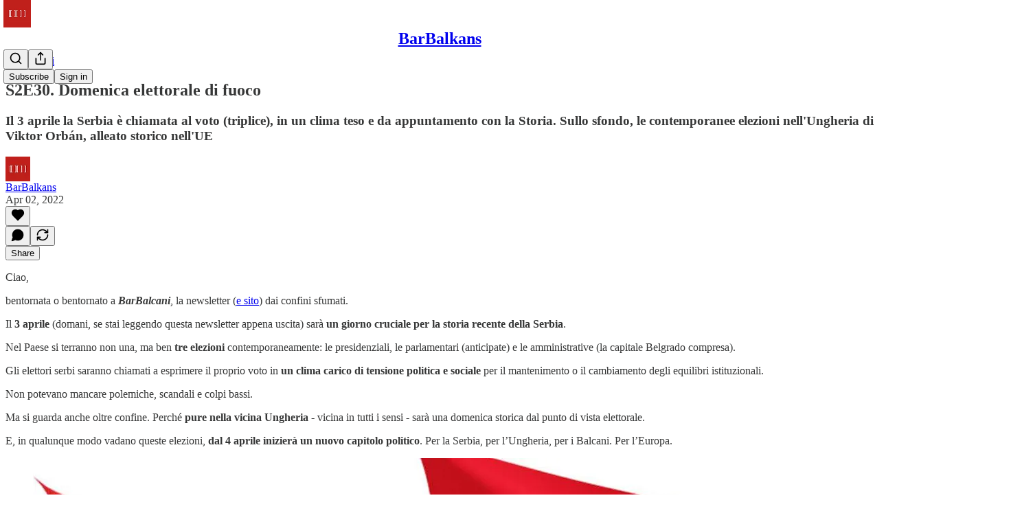

--- FILE ---
content_type: text/html; charset=utf-8
request_url: https://barbalcani.substack.com/p/s2e30-domenica-elettorale-di-fuoco?s=w
body_size: 42636
content:
<!DOCTYPE html>
<html lang="en">
    <head>
        <meta charset="utf-8" />
        <meta name="norton-safeweb-site-verification" content="24usqpep0ejc5w6hod3dulxwciwp0djs6c6ufp96av3t4whuxovj72wfkdjxu82yacb7430qjm8adbd5ezlt4592dq4zrvadcn9j9n-0btgdzpiojfzno16-fnsnu7xd" />
        
        <link rel="preconnect" href="https://substackcdn.com" />
        

        
            <title data-rh="true">S2E30. Domenica elettorale di fuoco - BarBalkans</title>
            
            <meta data-rh="true" name="theme-color" content="#ffffff"/><meta data-rh="true" property="og:type" content="article"/><meta data-rh="true" property="og:title" content="S2E30. Domenica elettorale di fuoco"/><meta data-rh="true" name="twitter:title" content="S2E30. Domenica elettorale di fuoco"/><meta data-rh="true" name="description" content="Il 3 aprile la Serbia è chiamata al voto (triplice), in un clima teso e da appuntamento con la Storia. Sullo sfondo, le contemporanee elezioni nell&#x27;Ungheria di Viktor Orbán, alleato storico nell&#x27;UE"/><meta data-rh="true" property="og:description" content="Il 3 aprile la Serbia è chiamata al voto (triplice), in un clima teso e da appuntamento con la Storia. Sullo sfondo, le contemporanee elezioni nell&#x27;Ungheria di Viktor Orbán, alleato storico nell&#x27;UE"/><meta data-rh="true" name="twitter:description" content="Il 3 aprile la Serbia è chiamata al voto (triplice), in un clima teso e da appuntamento con la Storia. Sullo sfondo, le contemporanee elezioni nell&#x27;Ungheria di Viktor Orbán, alleato storico nell&#x27;UE"/><meta data-rh="true" property="og:image" content="https://substackcdn.com/image/fetch/$s_!2oHB!,w_1200,h_675,c_fill,f_jpg,q_auto:good,fl_progressive:steep,g_auto/https%3A%2F%2Fbucketeer-e05bbc84-baa3-437e-9518-adb32be77984.s3.amazonaws.com%2Fpublic%2Fimages%2F52d7c9d2-81a1-41d6-a1ef-3a3d24f31ac7_2484x1516.png"/><meta data-rh="true" name="twitter:image" content="https://substackcdn.com/image/fetch/$s_!00sw!,f_auto,q_auto:best,fl_progressive:steep/https%3A%2F%2Fbarbalcani.substack.com%2Fapi%2Fv1%2Fpost_preview%2F51248402%2Ftwitter.jpg%3Fversion%3D4"/><meta data-rh="true" name="twitter:card" content="summary_large_image"/>
            
            
        

        

        <style>
          @layer legacy, tailwind, pencraftReset, pencraft;
        </style>

        
        <link rel="preload" as="style" href="https://substackcdn.com/bundle/theme/main.6193e83abbfebd32a25d.css" />
        
        <link rel="preload" as="style" href="https://substackcdn.com/bundle/theme/color_links.c9908948e2f4e05476e6.css" />
        
        
        
        <link rel="preload" as="font" href="https://fonts.gstatic.com/s/spectral/v13/rnCr-xNNww_2s0amA9M5knjsS_ul.woff2" crossorigin />
        

        
            
                <link rel="stylesheet" type="text/css" href="https://substackcdn.com/bundle/static/css/97276.571613c3.css" />
            
                <link rel="stylesheet" type="text/css" href="https://substackcdn.com/bundle/static/css/37045.0b7473d2.css" />
            
                <link rel="stylesheet" type="text/css" href="https://substackcdn.com/bundle/static/css/20852.9cd7f82f.css" />
            
                <link rel="stylesheet" type="text/css" href="https://substackcdn.com/bundle/static/css/88577.8d59a919.css" />
            
                <link rel="stylesheet" type="text/css" href="https://substackcdn.com/bundle/static/css/41036.46e8d1b9.css" />
            
                <link rel="stylesheet" type="text/css" href="https://substackcdn.com/bundle/static/css/71385.463006e7.css" />
            
                <link rel="stylesheet" type="text/css" href="https://substackcdn.com/bundle/static/css/48320.87d970cd.css" />
            
                <link rel="stylesheet" type="text/css" href="https://substackcdn.com/bundle/static/css/96998.600b6fbf.css" />
            
                <link rel="stylesheet" type="text/css" href="https://substackcdn.com/bundle/static/css/83253.60f2c3e0.css" />
            
                <link rel="stylesheet" type="text/css" href="https://substackcdn.com/bundle/static/css/38582.068f1d4f.css" />
            
                <link rel="stylesheet" type="text/css" href="https://substackcdn.com/bundle/static/css/23282.4c47f367.css" />
            
                <link rel="stylesheet" type="text/css" href="https://substackcdn.com/bundle/static/css/main.aba729d8.css" />
            
                <link rel="stylesheet" type="text/css" href="https://substackcdn.com/bundle/static/css/38582.068f1d4f.css" />
            
                <link rel="stylesheet" type="text/css" href="https://substackcdn.com/bundle/static/css/96998.600b6fbf.css" />
            
                <link rel="stylesheet" type="text/css" href="https://substackcdn.com/bundle/static/css/48320.87d970cd.css" />
            
                <link rel="stylesheet" type="text/css" href="https://substackcdn.com/bundle/static/css/71385.463006e7.css" />
            
                <link rel="stylesheet" type="text/css" href="https://substackcdn.com/bundle/static/css/41036.46e8d1b9.css" />
            
                <link rel="stylesheet" type="text/css" href="https://substackcdn.com/bundle/static/css/88577.8d59a919.css" />
            
                <link rel="stylesheet" type="text/css" href="https://substackcdn.com/bundle/static/css/37045.0b7473d2.css" />
            
                <link rel="stylesheet" type="text/css" href="https://substackcdn.com/bundle/static/css/86379.813be60f.css" />
            
                <link rel="stylesheet" type="text/css" href="https://substackcdn.com/bundle/static/css/23282.4c47f367.css" />
            
                <link rel="stylesheet" type="text/css" href="https://substackcdn.com/bundle/static/css/83253.60f2c3e0.css" />
            
        

        
        
        
        
        <meta name="viewport" content="width=device-width, initial-scale=1, maximum-scale=1, user-scalable=0, viewport-fit=cover" />
        <meta name="author" content="BarBalkans" />
        <meta property="og:url" content="https://barbalcani.substack.com/p/s2e30-domenica-elettorale-di-fuoco" />
        
        
        <link rel="canonical" href="https://barbalcani.substack.com/p/s2e30-domenica-elettorale-di-fuoco" />
        

        

        
            <meta name="google-site-verification" content="Bxf0su5036841moycLx0tj2sFUoojA1QEgYcNd7zS08" />
        

        

        
            
                <link rel="shortcut icon" href="https://substackcdn.com/image/fetch/$s_!yj7L!,f_auto,q_auto:good,fl_progressive:steep/https%3A%2F%2Fsubstack-post-media.s3.amazonaws.com%2Fpublic%2Fimages%2Fa984f866-dcfa-4da4-8fd7-7fe46e90313d%2Ffavicon.ico">
            
        
            
                <link rel="icon" type="image/png" sizes="16x16" href="https://substackcdn.com/image/fetch/$s_!QT-i!,f_auto,q_auto:good,fl_progressive:steep/https%3A%2F%2Fsubstack-post-media.s3.amazonaws.com%2Fpublic%2Fimages%2Fa984f866-dcfa-4da4-8fd7-7fe46e90313d%2Ffavicon-16x16.png">
            
        
            
                <link rel="icon" type="image/png" sizes="32x32" href="https://substackcdn.com/image/fetch/$s_!gO8a!,f_auto,q_auto:good,fl_progressive:steep/https%3A%2F%2Fsubstack-post-media.s3.amazonaws.com%2Fpublic%2Fimages%2Fa984f866-dcfa-4da4-8fd7-7fe46e90313d%2Ffavicon-32x32.png">
            
        
            
                <link rel="icon" type="image/png" sizes="48x48" href="https://substackcdn.com/image/fetch/$s_!uRtU!,f_auto,q_auto:good,fl_progressive:steep/https%3A%2F%2Fsubstack-post-media.s3.amazonaws.com%2Fpublic%2Fimages%2Fa984f866-dcfa-4da4-8fd7-7fe46e90313d%2Ffavicon-48x48.png">
            
        
            
                <link rel="apple-touch-icon" sizes="57x57" href="https://substackcdn.com/image/fetch/$s_!S0Rg!,f_auto,q_auto:good,fl_progressive:steep/https%3A%2F%2Fsubstack-post-media.s3.amazonaws.com%2Fpublic%2Fimages%2Fa984f866-dcfa-4da4-8fd7-7fe46e90313d%2Fapple-touch-icon-57x57.png">
            
        
            
                <link rel="apple-touch-icon" sizes="60x60" href="https://substackcdn.com/image/fetch/$s_!ILG5!,f_auto,q_auto:good,fl_progressive:steep/https%3A%2F%2Fsubstack-post-media.s3.amazonaws.com%2Fpublic%2Fimages%2Fa984f866-dcfa-4da4-8fd7-7fe46e90313d%2Fapple-touch-icon-60x60.png">
            
        
            
                <link rel="apple-touch-icon" sizes="72x72" href="https://substackcdn.com/image/fetch/$s_!MPp1!,f_auto,q_auto:good,fl_progressive:steep/https%3A%2F%2Fsubstack-post-media.s3.amazonaws.com%2Fpublic%2Fimages%2Fa984f866-dcfa-4da4-8fd7-7fe46e90313d%2Fapple-touch-icon-72x72.png">
            
        
            
                <link rel="apple-touch-icon" sizes="76x76" href="https://substackcdn.com/image/fetch/$s_!_Xa2!,f_auto,q_auto:good,fl_progressive:steep/https%3A%2F%2Fsubstack-post-media.s3.amazonaws.com%2Fpublic%2Fimages%2Fa984f866-dcfa-4da4-8fd7-7fe46e90313d%2Fapple-touch-icon-76x76.png">
            
        
            
                <link rel="apple-touch-icon" sizes="114x114" href="https://substackcdn.com/image/fetch/$s_!EwG0!,f_auto,q_auto:good,fl_progressive:steep/https%3A%2F%2Fsubstack-post-media.s3.amazonaws.com%2Fpublic%2Fimages%2Fa984f866-dcfa-4da4-8fd7-7fe46e90313d%2Fapple-touch-icon-114x114.png">
            
        
            
                <link rel="apple-touch-icon" sizes="120x120" href="https://substackcdn.com/image/fetch/$s_!2Dde!,f_auto,q_auto:good,fl_progressive:steep/https%3A%2F%2Fsubstack-post-media.s3.amazonaws.com%2Fpublic%2Fimages%2Fa984f866-dcfa-4da4-8fd7-7fe46e90313d%2Fapple-touch-icon-120x120.png">
            
        
            
                <link rel="apple-touch-icon" sizes="144x144" href="https://substackcdn.com/image/fetch/$s_!X-Jn!,f_auto,q_auto:good,fl_progressive:steep/https%3A%2F%2Fsubstack-post-media.s3.amazonaws.com%2Fpublic%2Fimages%2Fa984f866-dcfa-4da4-8fd7-7fe46e90313d%2Fapple-touch-icon-144x144.png">
            
        
            
                <link rel="apple-touch-icon" sizes="152x152" href="https://substackcdn.com/image/fetch/$s_!YHY2!,f_auto,q_auto:good,fl_progressive:steep/https%3A%2F%2Fsubstack-post-media.s3.amazonaws.com%2Fpublic%2Fimages%2Fa984f866-dcfa-4da4-8fd7-7fe46e90313d%2Fapple-touch-icon-152x152.png">
            
        
            
                <link rel="apple-touch-icon" sizes="167x167" href="https://substackcdn.com/image/fetch/$s_!lBh0!,f_auto,q_auto:good,fl_progressive:steep/https%3A%2F%2Fsubstack-post-media.s3.amazonaws.com%2Fpublic%2Fimages%2Fa984f866-dcfa-4da4-8fd7-7fe46e90313d%2Fapple-touch-icon-167x167.png">
            
        
            
                <link rel="apple-touch-icon" sizes="180x180" href="https://substackcdn.com/image/fetch/$s_!r_rN!,f_auto,q_auto:good,fl_progressive:steep/https%3A%2F%2Fsubstack-post-media.s3.amazonaws.com%2Fpublic%2Fimages%2Fa984f866-dcfa-4da4-8fd7-7fe46e90313d%2Fapple-touch-icon-180x180.png">
            
        
            
                <link rel="apple-touch-icon" sizes="1024x1024" href="https://substackcdn.com/image/fetch/$s_!lmRu!,f_auto,q_auto:good,fl_progressive:steep/https%3A%2F%2Fsubstack-post-media.s3.amazonaws.com%2Fpublic%2Fimages%2Fa984f866-dcfa-4da4-8fd7-7fe46e90313d%2Fapple-touch-icon-1024x1024.png">
            
        
            
        
            
        
            
        

        

        
            <link rel="alternate" type="application/rss+xml" href="/feed?sectionId=99036" title="BarBalkans"/>
        

        
        
          <style>
            @font-face{font-family:'Spectral';font-style:italic;font-weight:400;font-display:fallback;src:url(https://fonts.gstatic.com/s/spectral/v13/rnCt-xNNww_2s0amA9M8on7mTNmnUHowCw.woff2) format('woff2');unicode-range:U+0301,U+0400-045F,U+0490-0491,U+04B0-04B1,U+2116}@font-face{font-family:'Spectral';font-style:italic;font-weight:400;font-display:fallback;src:url(https://fonts.gstatic.com/s/spectral/v13/rnCt-xNNww_2s0amA9M8onXmTNmnUHowCw.woff2) format('woff2');unicode-range:U+0102-0103,U+0110-0111,U+0128-0129,U+0168-0169,U+01A0-01A1,U+01AF-01B0,U+0300-0301,U+0303-0304,U+0308-0309,U+0323,U+0329,U+1EA0-1EF9,U+20AB}@font-face{font-family:'Spectral';font-style:italic;font-weight:400;font-display:fallback;src:url(https://fonts.gstatic.com/s/spectral/v13/rnCt-xNNww_2s0amA9M8onTmTNmnUHowCw.woff2) format('woff2');unicode-range:U+0100-02AF,U+0304,U+0308,U+0329,U+1E00-1E9F,U+1EF2-1EFF,U+2020,U+20A0-20AB,U+20AD-20CF,U+2113,U+2C60-2C7F,U+A720-A7FF}@font-face{font-family:'Spectral';font-style:italic;font-weight:400;font-display:fallback;src:url(https://fonts.gstatic.com/s/spectral/v13/rnCt-xNNww_2s0amA9M8onrmTNmnUHo.woff2) format('woff2');unicode-range:U+0000-00FF,U+0131,U+0152-0153,U+02BB-02BC,U+02C6,U+02DA,U+02DC,U+0304,U+0308,U+0329,U+2000-206F,U+2074,U+20AC,U+2122,U+2191,U+2193,U+2212,U+2215,U+FEFF,U+FFFD}@font-face{font-family:'Spectral';font-style:normal;font-weight:400;font-display:fallback;src:url(https://fonts.gstatic.com/s/spectral/v13/rnCr-xNNww_2s0amA9M9knjsS_ulYHs.woff2) format('woff2');unicode-range:U+0301,U+0400-045F,U+0490-0491,U+04B0-04B1,U+2116}@font-face{font-family:'Spectral';font-style:normal;font-weight:400;font-display:fallback;src:url(https://fonts.gstatic.com/s/spectral/v13/rnCr-xNNww_2s0amA9M2knjsS_ulYHs.woff2) format('woff2');unicode-range:U+0102-0103,U+0110-0111,U+0128-0129,U+0168-0169,U+01A0-01A1,U+01AF-01B0,U+0300-0301,U+0303-0304,U+0308-0309,U+0323,U+0329,U+1EA0-1EF9,U+20AB}@font-face{font-family:'Spectral';font-style:normal;font-weight:400;font-display:fallback;src:url(https://fonts.gstatic.com/s/spectral/v13/rnCr-xNNww_2s0amA9M3knjsS_ulYHs.woff2) format('woff2');unicode-range:U+0100-02AF,U+0304,U+0308,U+0329,U+1E00-1E9F,U+1EF2-1EFF,U+2020,U+20A0-20AB,U+20AD-20CF,U+2113,U+2C60-2C7F,U+A720-A7FF}@font-face{font-family:'Spectral';font-style:normal;font-weight:400;font-display:fallback;src:url(https://fonts.gstatic.com/s/spectral/v13/rnCr-xNNww_2s0amA9M5knjsS_ul.woff2) format('woff2');unicode-range:U+0000-00FF,U+0131,U+0152-0153,U+02BB-02BC,U+02C6,U+02DA,U+02DC,U+0304,U+0308,U+0329,U+2000-206F,U+2074,U+20AC,U+2122,U+2191,U+2193,U+2212,U+2215,U+FEFF,U+FFFD}@font-face{font-family:'Spectral';font-style:normal;font-weight:600;font-display:fallback;src:url(https://fonts.gstatic.com/s/spectral/v13/rnCs-xNNww_2s0amA9vmtm3FafaPWnIIMrY.woff2) format('woff2');unicode-range:U+0301,U+0400-045F,U+0490-0491,U+04B0-04B1,U+2116}@font-face{font-family:'Spectral';font-style:normal;font-weight:600;font-display:fallback;src:url(https://fonts.gstatic.com/s/spectral/v13/rnCs-xNNww_2s0amA9vmtm3OafaPWnIIMrY.woff2) format('woff2');unicode-range:U+0102-0103,U+0110-0111,U+0128-0129,U+0168-0169,U+01A0-01A1,U+01AF-01B0,U+0300-0301,U+0303-0304,U+0308-0309,U+0323,U+0329,U+1EA0-1EF9,U+20AB}@font-face{font-family:'Spectral';font-style:normal;font-weight:600;font-display:fallback;src:url(https://fonts.gstatic.com/s/spectral/v13/rnCs-xNNww_2s0amA9vmtm3PafaPWnIIMrY.woff2) format('woff2');unicode-range:U+0100-02AF,U+0304,U+0308,U+0329,U+1E00-1E9F,U+1EF2-1EFF,U+2020,U+20A0-20AB,U+20AD-20CF,U+2113,U+2C60-2C7F,U+A720-A7FF}@font-face{font-family:'Spectral';font-style:normal;font-weight:600;font-display:fallback;src:url(https://fonts.gstatic.com/s/spectral/v13/rnCs-xNNww_2s0amA9vmtm3BafaPWnII.woff2) format('woff2');unicode-range:U+0000-00FF,U+0131,U+0152-0153,U+02BB-02BC,U+02C6,U+02DA,U+02DC,U+0304,U+0308,U+0329,U+2000-206F,U+2074,U+20AC,U+2122,U+2191,U+2193,U+2212,U+2215,U+FEFF,U+FFFD}
            
          </style>
        
        

        <style>:root{--color_theme_bg_pop:#d13127;--background_pop:#d13127;--cover_bg_color:#FFFFFF;--cover_bg_color_secondary:#f0f0f0;--background_pop_darken:#bc2c23;--print_on_pop:#ffffff;--color_theme_bg_pop_darken:#bc2c23;--color_theme_print_on_pop:#ffffff;--color_theme_bg_pop_20:rgba(209, 49, 39, 0.2);--color_theme_bg_pop_30:rgba(209, 49, 39, 0.3);--print_pop:#d13127;--color_theme_accent:#d13127;--cover_print_primary:#363737;--cover_print_secondary:#757575;--cover_print_tertiary:#b6b6b6;--cover_border_color:#d13127;--home_hero:newspaper;--home_posts:list;--web_bg_color:#ffffff;--background_contrast_1:#f0f0f0;--background_contrast_2:#dddddd;--background_contrast_3:#b7b7b7;--background_contrast_4:#929292;--background_contrast_5:#515151;--color_theme_bg_contrast_1:#f0f0f0;--color_theme_bg_contrast_2:#dddddd;--color_theme_bg_contrast_3:#b7b7b7;--color_theme_bg_contrast_4:#929292;--color_theme_bg_contrast_5:#515151;--color_theme_bg_elevated:#ffffff;--color_theme_bg_elevated_secondary:#f0f0f0;--color_theme_bg_elevated_tertiary:#dddddd;--color_theme_detail:#e6e6e6;--background_contrast_pop:rgba(209, 49, 39, 0.4);--color_theme_bg_contrast_pop:rgba(209, 49, 39, 0.4);--theme_bg_is_dark:0;--print_on_web_bg_color:#363737;--print_secondary_on_web_bg_color:#868787;--background_pop_rgb:209, 49, 39;--color_theme_bg_pop_rgb:209, 49, 39;--color_theme_accent_rgb:209, 49, 39;}</style>

        
            <link rel="stylesheet" href="https://substackcdn.com/bundle/theme/main.6193e83abbfebd32a25d.css" />
        
            <link rel="stylesheet" href="https://substackcdn.com/bundle/theme/color_links.c9908948e2f4e05476e6.css" />
        

        <style></style>

        

        

        

        
    </head>

    <body class="">
        

        

        

        

        <div id="entry">
            <div id="main" class="main typography use-theme-bg"><div class="pencraft pc-display-contents pc-reset pubTheme-yiXxQA"><div data-testid="navbar" class="main-menu"><div class="mainMenuContent-DME8DR"><div style="position:relative;height:71px;" class="pencraft pc-display-flex pc-gap-12 pc-paddingLeft-20 pc-paddingRight-20 pc-justifyContent-space-between pc-alignItems-center pc-reset border-bottom-detail-k1F6C4 topBar-pIF0J1"><div style="flex-basis:0px;flex-grow:1;" class="logoContainer-p12gJb"><a href="/" native class="pencraft pc-display-contents pc-reset"><div draggable="false" class="pencraft pc-display-flex pc-position-relative pc-reset"><div style="width:40px;height:40px;" class="pencraft pc-display-flex pc-reset bg-white-ZBV5av pc-borderRadius-sm overflow-hidden-WdpwT6 sizing-border-box-DggLA4"><picture><source type="image/webp" srcset="https://substackcdn.com/image/fetch/$s_!be9b!,w_80,h_80,c_fill,f_webp,q_auto:good,fl_progressive:steep,g_auto/https%3A%2F%2Fsubstack-post-media.s3.amazonaws.com%2Fpublic%2Fimages%2Fa0f4efb9-7a38-41d9-8ed4-a65b65723736_1280x1280.png"/><img src="https://substackcdn.com/image/fetch/$s_!be9b!,w_80,h_80,c_fill,f_auto,q_auto:good,fl_progressive:steep,g_auto/https%3A%2F%2Fsubstack-post-media.s3.amazonaws.com%2Fpublic%2Fimages%2Fa0f4efb9-7a38-41d9-8ed4-a65b65723736_1280x1280.png" sizes="100vw" alt="BarBalkans" width="80" height="80" style="width:40px;height:40px;" draggable="false" class="img-OACg1c object-fit-cover-u4ReeV pencraft pc-reset"/></picture></div></div></a></div><div style="flex-grow:0;" class="titleContainer-DJYq5v"><h1 class="pencraft pc-reset font-pub-headings-FE5byy reset-IxiVJZ title-oOnUGd"><a href="/" class="pencraft pc-display-contents pc-reset">BarBalkans</a></h1></div><div style="flex-basis:0px;flex-grow:1;" class="pencraft pc-display-flex pc-justifyContent-flex-end pc-alignItems-center pc-reset"><div class="buttonsContainer-SJBuep"><div class="pencraft pc-display-flex pc-gap-8 pc-justifyContent-flex-end pc-alignItems-center pc-reset navbar-buttons"><div class="pencraft pc-display-flex pc-gap-4 pc-reset"><span data-state="closed"><button tabindex="0" type="button" aria-label="Search" class="pencraft pc-reset pencraft iconButton-mq_Et5 iconButtonBase-dJGHgN buttonBase-GK1x3M buttonStyle-r7yGCK size_md-gCDS3o priority_tertiary-rlke8z"><svg xmlns="http://www.w3.org/2000/svg" width="20" height="20" viewBox="0 0 24 24" fill="none" stroke="currentColor" stroke-width="2" stroke-linecap="round" stroke-linejoin="round" class="lucide lucide-search"><circle cx="11" cy="11" r="8"></circle><path d="m21 21-4.3-4.3"></path></svg></button></span><button tabindex="0" type="button" aria-label="Share Publication" id="headlessui-menu-button-P0-5" aria-haspopup="menu" aria-expanded="false" data-headlessui-state class="pencraft pc-reset pencraft iconButton-mq_Et5 iconButtonBase-dJGHgN buttonBase-GK1x3M buttonStyle-r7yGCK size_md-gCDS3o priority_tertiary-rlke8z"><svg xmlns="http://www.w3.org/2000/svg" width="20" height="20" viewBox="0 0 24 24" fill="none" stroke="currentColor" stroke-width="2" stroke-linecap="round" stroke-linejoin="round" class="lucide lucide-share"><path d="M4 12v8a2 2 0 0 0 2 2h12a2 2 0 0 0 2-2v-8"></path><polyline points="16 6 12 2 8 6"></polyline><line x1="12" x2="12" y1="2" y2="15"></line></svg></button></div><button tabindex="0" type="button" data-testid="noncontributor-cta-button" class="pencraft pc-reset pencraft buttonBase-GK1x3M buttonText-X0uSmG buttonStyle-r7yGCK priority_primary-RfbeYt size_md-gCDS3o">Subscribe</button><button tabindex="0" type="button" native data-href="https://substack.com/sign-in?redirect=%2Fp%2Fs2e30-domenica-elettorale-di-fuoco%3Fs%3Dw&amp;for_pub=barbalcani" class="pencraft pc-reset pencraft buttonBase-GK1x3M buttonText-X0uSmG buttonStyle-r7yGCK priority_tertiary-rlke8z size_md-gCDS3o">Sign in</button></div></div></div></div></div><div style="height:72px;"></div></div></div><div><script type="application/ld+json">{"@context":"https://schema.org","@type":"NewsArticle","url":"https://barbalcani.substack.com/p/s2e30-domenica-elettorale-di-fuoco","mainEntityOfPage":"https://barbalcani.substack.com/p/s2e30-domenica-elettorale-di-fuoco","headline":"S2E30. Domenica elettorale di fuoco","description":"Il 3 aprile la Serbia \u00E8 chiamata al voto (triplice), in un clima teso e da appuntamento con la Storia. Sullo sfondo, le contemporanee elezioni nell'Ungheria di Viktor Orb\u00E1n, alleato storico nell'UE","image":[{"@type":"ImageObject","url":"https://cdn.substack.com/image/fetch/h_600,c_limit,f_auto,q_auto:good,fl_progressive:steep/https%3A%2F%2Fbucketeer-e05bbc84-baa3-437e-9518-adb32be77984.s3.amazonaws.com%2Fpublic%2Fimages%2F52d7c9d2-81a1-41d6-a1ef-3a3d24f31ac7_2484x1516.png"}],"datePublished":"2022-04-02T06:00:36+00:00","dateModified":"2022-04-02T06:00:36+00:00","isAccessibleForFree":true,"author":[{"@type":"Person","name":"BarBalkans","url":"https://substack.com/@barbalcani","description":"Freelance journalist / Giornalista freelance","identifier":"user:7484272","image":{"@type":"ImageObject","contentUrl":"https://substackcdn.com/image/fetch/$s_!ZxSo!,f_auto,q_auto:good,fl_progressive:steep/https%3A%2F%2Fsubstack-post-media.s3.amazonaws.com%2Fpublic%2Fimages%2F2291a46d-9a00-48a2-b664-d2a097f9884f_320x320.png","thumbnailUrl":"https://substackcdn.com/image/fetch/$s_!ZxSo!,w_128,h_128,c_limit,f_auto,q_auto:good,fl_progressive:steep/https%3A%2F%2Fsubstack-post-media.s3.amazonaws.com%2Fpublic%2Fimages%2F2291a46d-9a00-48a2-b664-d2a097f9884f_320x320.png"}}],"publisher":{"@type":"Organization","name":"BarBalkans","url":"https://barbalcani.substack.com","description":"The newsletter with blurred boundaries","interactionStatistic":{"@type":"InteractionCounter","name":"Subscribers","interactionType":"https://schema.org/SubscribeAction","userInteractionCount":1000},"identifier":"pub:58569","logo":{"@type":"ImageObject","url":"https://substackcdn.com/image/fetch/$s_!be9b!,f_auto,q_auto:good,fl_progressive:steep/https%3A%2F%2Fsubstack-post-media.s3.amazonaws.com%2Fpublic%2Fimages%2Fa0f4efb9-7a38-41d9-8ed4-a65b65723736_1280x1280.png","contentUrl":"https://substackcdn.com/image/fetch/$s_!be9b!,f_auto,q_auto:good,fl_progressive:steep/https%3A%2F%2Fsubstack-post-media.s3.amazonaws.com%2Fpublic%2Fimages%2Fa0f4efb9-7a38-41d9-8ed4-a65b65723736_1280x1280.png","thumbnailUrl":"https://substackcdn.com/image/fetch/$s_!be9b!,w_128,h_128,c_limit,f_auto,q_auto:good,fl_progressive:steep/https%3A%2F%2Fsubstack-post-media.s3.amazonaws.com%2Fpublic%2Fimages%2Fa0f4efb9-7a38-41d9-8ed4-a65b65723736_1280x1280.png"},"image":{"@type":"ImageObject","url":"https://substackcdn.com/image/fetch/$s_!be9b!,f_auto,q_auto:good,fl_progressive:steep/https%3A%2F%2Fsubstack-post-media.s3.amazonaws.com%2Fpublic%2Fimages%2Fa0f4efb9-7a38-41d9-8ed4-a65b65723736_1280x1280.png","contentUrl":"https://substackcdn.com/image/fetch/$s_!be9b!,f_auto,q_auto:good,fl_progressive:steep/https%3A%2F%2Fsubstack-post-media.s3.amazonaws.com%2Fpublic%2Fimages%2Fa0f4efb9-7a38-41d9-8ed4-a65b65723736_1280x1280.png","thumbnailUrl":"https://substackcdn.com/image/fetch/$s_!be9b!,w_128,h_128,c_limit,f_auto,q_auto:good,fl_progressive:steep/https%3A%2F%2Fsubstack-post-media.s3.amazonaws.com%2Fpublic%2Fimages%2Fa0f4efb9-7a38-41d9-8ed4-a65b65723736_1280x1280.png"},"sameAs":["https://twitter.com/BarBalcani"]},"interactionStatistic":[{"@type":"InteractionCounter","interactionType":"https://schema.org/LikeAction","userInteractionCount":0},{"@type":"InteractionCounter","interactionType":"https://schema.org/ShareAction","userInteractionCount":0},{"@type":"InteractionCounter","interactionType":"https://schema.org/CommentAction","userInteractionCount":0}]}</script><div aria-label="Post" role="main" class="single-post-container"><div class="container"><div class="single-post"><div class="pencraft pc-display-contents pc-reset pubTheme-yiXxQA"><article class="typography newsletter-post post"><div role="region" aria-label="Post header" class="post-header"><div class="pencraft pc-display-flex pc-reset post-label"><a href="https://barbalcani.substack.com/s/barbalcani/?utm_source=substack&amp;utm_medium=menu" class="pencraft pc-reset color-secondary-ls1g8s line-height-20-t4M0El font-meta-MWBumP size-14-MLPa7j weight-medium-fw81nC transform-uppercase-yKDgcq reset-IxiVJZ meta-EgzBVA">BarBalcani</a></div><h1 dir="auto" class="post-title published title-X77sOw">S2E30. Domenica elettorale di fuoco</h1><h3 dir="auto" class="subtitle subtitle-HEEcLo">Il 3 aprile la Serbia è chiamata al voto (triplice), in un clima teso e da appuntamento con la Storia. Sullo sfondo, le contemporanee elezioni nell'Ungheria di Viktor Orbán, alleato storico nell'UE</h3><div aria-label="Post UFI" role="region" class="pencraft pc-display-flex pc-flexDirection-column pc-paddingBottom-16 pc-reset"><div class="pencraft pc-display-flex pc-flexDirection-column pc-paddingTop-16 pc-paddingBottom-16 pc-reset"><div class="pencraft pc-display-flex pc-gap-12 pc-alignItems-center pc-reset byline-wrapper"><div class="pencraft pc-display-flex pc-reset"><div class="pencraft pc-display-flex pc-flexDirection-row pc-gap-8 pc-alignItems-center pc-justifyContent-flex-start pc-reset"><div style="--scale:36px;--offset:9px;--border-width:4.5px;" class="pencraft pc-display-flex pc-flexDirection-row pc-alignItems-center pc-justifyContent-flex-start pc-reset ltr-qDBmby"><a href="https://substack.com/@barbalcani" aria-label="View BarBalkans's profile" class="pencraft pc-display-contents pc-reset"><div style="--scale:36px;" tabindex="0" class="pencraft pc-display-flex pc-width-36 pc-height-36 pc-justifyContent-center pc-alignItems-center pc-position-relative pc-reset bg-secondary-UUD3_J flex-auto-j3S2WA animate-XFJxE4 outline-detail-vcQLyr pc-borderRadius-full overflow-hidden-WdpwT6 sizing-border-box-DggLA4 pressable-sm-YIJFKJ showFocus-sk_vEm container-TAtrWj interactive-UkK0V6 avatar-u8q6xB last-JfNEJ_"><div style="--scale:36px;" title="BarBalkans" class="pencraft pc-display-flex pc-width-36 pc-height-36 pc-justifyContent-center pc-alignItems-center pc-position-relative pc-reset bg-secondary-UUD3_J flex-auto-j3S2WA outline-detail-vcQLyr pc-borderRadius-full overflow-hidden-WdpwT6 sizing-border-box-DggLA4 container-TAtrWj"><picture><source type="image/webp" srcset="https://substackcdn.com/image/fetch/$s_!ZxSo!,w_36,h_36,c_fill,f_webp,q_auto:good,fl_progressive:steep/https%3A%2F%2Fsubstack-post-media.s3.amazonaws.com%2Fpublic%2Fimages%2F2291a46d-9a00-48a2-b664-d2a097f9884f_320x320.png 36w, https://substackcdn.com/image/fetch/$s_!ZxSo!,w_72,h_72,c_fill,f_webp,q_auto:good,fl_progressive:steep/https%3A%2F%2Fsubstack-post-media.s3.amazonaws.com%2Fpublic%2Fimages%2F2291a46d-9a00-48a2-b664-d2a097f9884f_320x320.png 72w, https://substackcdn.com/image/fetch/$s_!ZxSo!,w_108,h_108,c_fill,f_webp,q_auto:good,fl_progressive:steep/https%3A%2F%2Fsubstack-post-media.s3.amazonaws.com%2Fpublic%2Fimages%2F2291a46d-9a00-48a2-b664-d2a097f9884f_320x320.png 108w" sizes="36px"/><img src="https://substackcdn.com/image/fetch/$s_!ZxSo!,w_36,h_36,c_fill,f_auto,q_auto:good,fl_progressive:steep/https%3A%2F%2Fsubstack-post-media.s3.amazonaws.com%2Fpublic%2Fimages%2F2291a46d-9a00-48a2-b664-d2a097f9884f_320x320.png" sizes="36px" alt="BarBalkans's avatar" srcset="https://substackcdn.com/image/fetch/$s_!ZxSo!,w_36,h_36,c_fill,f_auto,q_auto:good,fl_progressive:steep/https%3A%2F%2Fsubstack-post-media.s3.amazonaws.com%2Fpublic%2Fimages%2F2291a46d-9a00-48a2-b664-d2a097f9884f_320x320.png 36w, https://substackcdn.com/image/fetch/$s_!ZxSo!,w_72,h_72,c_fill,f_auto,q_auto:good,fl_progressive:steep/https%3A%2F%2Fsubstack-post-media.s3.amazonaws.com%2Fpublic%2Fimages%2F2291a46d-9a00-48a2-b664-d2a097f9884f_320x320.png 72w, https://substackcdn.com/image/fetch/$s_!ZxSo!,w_108,h_108,c_fill,f_auto,q_auto:good,fl_progressive:steep/https%3A%2F%2Fsubstack-post-media.s3.amazonaws.com%2Fpublic%2Fimages%2F2291a46d-9a00-48a2-b664-d2a097f9884f_320x320.png 108w" width="36" height="36" draggable="false" class="img-OACg1c object-fit-cover-u4ReeV pencraft pc-reset"/></picture></div></div></a></div></div></div><div class="pencraft pc-display-flex pc-flexDirection-column pc-reset"><div class="pencraft pc-reset color-pub-primary-text-NyXPlw line-height-20-t4M0El font-meta-MWBumP size-11-NuY2Zx weight-medium-fw81nC transform-uppercase-yKDgcq reset-IxiVJZ meta-EgzBVA"><span data-state="closed"><a href="https://substack.com/@barbalcani" class="pencraft pc-reset decoration-hover-underline-ClDVRM reset-IxiVJZ">BarBalkans</a></span></div><div class="pencraft pc-display-flex pc-gap-4 pc-reset"><div class="pencraft pc-reset color-pub-secondary-text-hGQ02T line-height-20-t4M0El font-meta-MWBumP size-11-NuY2Zx weight-medium-fw81nC transform-uppercase-yKDgcq reset-IxiVJZ meta-EgzBVA">Apr 02, 2022</div></div></div></div></div><div class="pencraft pc-display-flex pc-gap-16 pc-paddingTop-16 pc-paddingBottom-16 pc-justifyContent-space-between pc-alignItems-center pc-reset flex-grow-rzmknG border-top-detail-themed-k9TZAY border-bottom-detail-themed-Ua9186 post-ufi"><div class="pencraft pc-display-flex pc-gap-8 pc-reset"><div class="like-button-container post-ufi-button style-button"><button tabindex="0" type="button" aria-label="Like" aria-pressed="false" class="pencraft pc-reset pencraft post-ufi-button style-button no-label with-border"><svg role="img" style="height:20px;width:20px;" width="20" height="20" viewBox="0 0 24 24" fill="#000000" stroke-width="2" stroke="#000" xmlns="http://www.w3.org/2000/svg" class="icon"><g><title></title><svg xmlns="http://www.w3.org/2000/svg" width="24" height="24" viewBox="0 0 24 24" stroke-width="2" stroke-linecap="round" stroke-linejoin="round" class="lucide lucide-heart"><path d="M19 14c1.49-1.46 3-3.21 3-5.5A5.5 5.5 0 0 0 16.5 3c-1.76 0-3 .5-4.5 2-1.5-1.5-2.74-2-4.5-2A5.5 5.5 0 0 0 2 8.5c0 2.3 1.5 4.05 3 5.5l7 7Z"></path></svg></g></svg></button></div><button tabindex="0" type="button" aria-label="View comments (0)" data-href="https://barbalcani.substack.com/p/s2e30-domenica-elettorale-di-fuoco/comments" class="pencraft pc-reset pencraft post-ufi-button style-button post-ufi-comment-button no-label with-border"><svg role="img" style="height:20px;width:20px;" width="20" height="20" viewBox="0 0 24 24" fill="#000000" stroke-width="2" stroke="#000" xmlns="http://www.w3.org/2000/svg" class="icon"><g><title></title><svg xmlns="http://www.w3.org/2000/svg" width="24" height="24" viewBox="0 0 24 24" stroke-width="2" stroke-linecap="round" stroke-linejoin="round" class="lucide lucide-message-circle"><path d="M7.9 20A9 9 0 1 0 4 16.1L2 22Z"></path></svg></g></svg></button><button tabindex="0" type="button" class="pencraft pc-reset pencraft post-ufi-button style-button no-label with-border"><svg role="img" style="height:20px;width:20px;" width="20" height="20" viewBox="0 0 24 24" fill="none" stroke-width="2" stroke="#000" xmlns="http://www.w3.org/2000/svg" class="icon"><g><title></title><path d="M21 3V8M21 8H16M21 8L18 5.29962C16.7056 4.14183 15.1038 3.38328 13.3879 3.11547C11.6719 2.84766 9.9152 3.08203 8.32951 3.79031C6.74382 4.49858 5.39691 5.65051 4.45125 7.10715C3.5056 8.5638 3.00158 10.2629 3 11.9996M3 21V16M3 16H8M3 16L6 18.7C7.29445 19.8578 8.89623 20.6163 10.6121 20.8841C12.3281 21.152 14.0848 20.9176 15.6705 20.2093C17.2562 19.501 18.6031 18.3491 19.5487 16.8925C20.4944 15.4358 20.9984 13.7367 21 12" stroke-linecap="round" stroke-linejoin="round"></path></g></svg></button></div><div class="pencraft pc-display-flex pc-gap-8 pc-reset"><button tabindex="0" type="button" class="pencraft pc-reset pencraft post-ufi-button style-button has-label with-border"><div class="label">Share</div></button></div></div></div></div><div class="visibility-check"></div><div><div class="available-content"><div dir="auto" class="body markup"><p>Ciao,</p><p><span>bentornata o bentornato a </span><em><strong>BarBalcani</strong></em><span>, la newsletter (</span><a href="https://www.barbalcani.eu" rel>e sito</a><span>) dai confini sfumati.</span></p><p><span>Il </span><strong>3 aprile</strong><span> (domani, se stai leggendo questa newsletter appena uscita) sarà </span><strong>un giorno cruciale per la storia recente della Serbia</strong><span>.</span></p><p><span>Nel Paese si terranno non una, ma ben </span><strong>tre elezioni</strong><span> contemporaneamente: le presidenziali, le parlamentari (anticipate) e le amministrative (la capitale Belgrado compresa).</span></p><p><span>Gli elettori serbi saranno chiamati a esprimere il proprio voto in </span><strong>un clima</strong><span> </span><strong>carico di tensione politica e sociale</strong><span> per il mantenimento o il cambiamento degli equilibri istituzionali.</span></p><p>Non potevano mancare polemiche, scandali e colpi bassi.</p><p><span>Ma si guarda anche oltre confine. Perché </span><strong>pure nella vicina Ungheria</strong><span> - vicina in tutti i sensi - sarà una domenica storica dal punto di vista elettorale.</span></p><p><span>E, in qualunque modo vadano queste elezioni, </span><strong>dal 4 aprile inizierà</strong><span> </span><strong>un nuovo capitolo politico</strong><span>. Per la Serbia, per l’Ungheria, per i Balcani. Per l’Europa.</span></p><div class="captioned-image-container"><figure><a target="_blank" href="https://substackcdn.com/image/fetch/$s_!AJRW!,f_auto,q_auto:good,fl_progressive:steep/https%3A%2F%2Fbucketeer-e05bbc84-baa3-437e-9518-adb32be77984.s3.amazonaws.com%2Fpublic%2Fimages%2F7b91fc02-7f4c-4169-ae51-7ab0d47f22cd_1762x926.jpeg" data-component-name="Image2ToDOM" rel class="image-link image2 is-viewable-img can-restack"><div class="image2-inset can-restack"><picture><source type="image/webp" srcset="https://substackcdn.com/image/fetch/$s_!AJRW!,w_424,c_limit,f_webp,q_auto:good,fl_progressive:steep/https%3A%2F%2Fbucketeer-e05bbc84-baa3-437e-9518-adb32be77984.s3.amazonaws.com%2Fpublic%2Fimages%2F7b91fc02-7f4c-4169-ae51-7ab0d47f22cd_1762x926.jpeg 424w, https://substackcdn.com/image/fetch/$s_!AJRW!,w_848,c_limit,f_webp,q_auto:good,fl_progressive:steep/https%3A%2F%2Fbucketeer-e05bbc84-baa3-437e-9518-adb32be77984.s3.amazonaws.com%2Fpublic%2Fimages%2F7b91fc02-7f4c-4169-ae51-7ab0d47f22cd_1762x926.jpeg 848w, https://substackcdn.com/image/fetch/$s_!AJRW!,w_1272,c_limit,f_webp,q_auto:good,fl_progressive:steep/https%3A%2F%2Fbucketeer-e05bbc84-baa3-437e-9518-adb32be77984.s3.amazonaws.com%2Fpublic%2Fimages%2F7b91fc02-7f4c-4169-ae51-7ab0d47f22cd_1762x926.jpeg 1272w, https://substackcdn.com/image/fetch/$s_!AJRW!,w_1456,c_limit,f_webp,q_auto:good,fl_progressive:steep/https%3A%2F%2Fbucketeer-e05bbc84-baa3-437e-9518-adb32be77984.s3.amazonaws.com%2Fpublic%2Fimages%2F7b91fc02-7f4c-4169-ae51-7ab0d47f22cd_1762x926.jpeg 1456w" sizes="100vw"/><img src="https://substackcdn.com/image/fetch/$s_!AJRW!,w_1456,c_limit,f_auto,q_auto:good,fl_progressive:steep/https%3A%2F%2Fbucketeer-e05bbc84-baa3-437e-9518-adb32be77984.s3.amazonaws.com%2Fpublic%2Fimages%2F7b91fc02-7f4c-4169-ae51-7ab0d47f22cd_1762x926.jpeg" width="1456" height="765" data-attrs="{&quot;src&quot;:&quot;https://bucketeer-e05bbc84-baa3-437e-9518-adb32be77984.s3.amazonaws.com/public/images/7b91fc02-7f4c-4169-ae51-7ab0d47f22cd_1762x926.jpeg&quot;,&quot;srcNoWatermark&quot;:null,&quot;fullscreen&quot;:null,&quot;imageSize&quot;:null,&quot;height&quot;:765,&quot;width&quot;:1456,&quot;resizeWidth&quot;:null,&quot;bytes&quot;:78426,&quot;alt&quot;:null,&quot;title&quot;:null,&quot;type&quot;:&quot;image/jpeg&quot;,&quot;href&quot;:null,&quot;belowTheFold&quot;:false,&quot;topImage&quot;:true,&quot;internalRedirect&quot;:null,&quot;isProcessing&quot;:false,&quot;align&quot;:null,&quot;offset&quot;:false}" alt srcset="https://substackcdn.com/image/fetch/$s_!AJRW!,w_424,c_limit,f_auto,q_auto:good,fl_progressive:steep/https%3A%2F%2Fbucketeer-e05bbc84-baa3-437e-9518-adb32be77984.s3.amazonaws.com%2Fpublic%2Fimages%2F7b91fc02-7f4c-4169-ae51-7ab0d47f22cd_1762x926.jpeg 424w, https://substackcdn.com/image/fetch/$s_!AJRW!,w_848,c_limit,f_auto,q_auto:good,fl_progressive:steep/https%3A%2F%2Fbucketeer-e05bbc84-baa3-437e-9518-adb32be77984.s3.amazonaws.com%2Fpublic%2Fimages%2F7b91fc02-7f4c-4169-ae51-7ab0d47f22cd_1762x926.jpeg 848w, https://substackcdn.com/image/fetch/$s_!AJRW!,w_1272,c_limit,f_auto,q_auto:good,fl_progressive:steep/https%3A%2F%2Fbucketeer-e05bbc84-baa3-437e-9518-adb32be77984.s3.amazonaws.com%2Fpublic%2Fimages%2F7b91fc02-7f4c-4169-ae51-7ab0d47f22cd_1762x926.jpeg 1272w, https://substackcdn.com/image/fetch/$s_!AJRW!,w_1456,c_limit,f_auto,q_auto:good,fl_progressive:steep/https%3A%2F%2Fbucketeer-e05bbc84-baa3-437e-9518-adb32be77984.s3.amazonaws.com%2Fpublic%2Fimages%2F7b91fc02-7f4c-4169-ae51-7ab0d47f22cd_1762x926.jpeg 1456w" sizes="100vw" fetchpriority="high" class="sizing-normal"/></picture><div class="image-link-expand"><div class="pencraft pc-display-flex pc-gap-8 pc-reset"><button tabindex="0" type="button" class="pencraft pc-reset pencraft icon-container restack-image"><svg role="img" style="height:20px;width:20px" width="20" height="20" viewBox="0 0 20 20" fill="none" stroke-width="1.5" stroke="var(--color-fg-primary)" stroke-linecap="round" stroke-linejoin="round" xmlns="http://www.w3.org/2000/svg"><g><title></title><path d="M2.53001 7.81595C3.49179 4.73911 6.43281 2.5 9.91173 2.5C13.1684 2.5 15.9537 4.46214 17.0852 7.23684L17.6179 8.67647M17.6179 8.67647L18.5002 4.26471M17.6179 8.67647L13.6473 6.91176M17.4995 12.1841C16.5378 15.2609 13.5967 17.5 10.1178 17.5C6.86118 17.5 4.07589 15.5379 2.94432 12.7632L2.41165 11.3235M2.41165 11.3235L1.5293 15.7353M2.41165 11.3235L6.38224 13.0882"></path></g></svg></button><button tabindex="0" type="button" class="pencraft pc-reset pencraft icon-container view-image"><svg xmlns="http://www.w3.org/2000/svg" width="20" height="20" viewBox="0 0 24 24" fill="none" stroke="currentColor" stroke-width="2" stroke-linecap="round" stroke-linejoin="round" class="lucide lucide-maximize2 lucide-maximize-2"><polyline points="15 3 21 3 21 9"></polyline><polyline points="9 21 3 21 3 15"></polyline><line x1="21" x2="14" y1="3" y2="10"></line><line x1="3" x2="10" y1="21" y2="14"></line></svg></button></div></div></div></a></figure></div><div><hr/></div><h3 class="header-anchor-post">Il triplice appuntamento elettorale<div class="pencraft pc-display-flex pc-alignItems-center pc-position-absolute pc-reset header-anchor-parent"><div class="pencraft pc-display-contents pc-reset pubTheme-yiXxQA"><div id="§il-triplice-appuntamento-elettorale" class="pencraft pc-reset header-anchor offset-top"></div><button tabindex="0" type="button" aria-label="Link" data-href="https://barbalcani.substack.com/i/51248402/il-triplice-appuntamento-elettorale" class="pencraft pc-reset pencraft iconButton-mq_Et5 iconButtonBase-dJGHgN buttonBase-GK1x3M buttonStyle-r7yGCK size_sm-G3LciD priority_secondary-S63h9o"><svg xmlns="http://www.w3.org/2000/svg" width="18" height="18" viewBox="0 0 24 24" fill="none" stroke="currentColor" stroke-width="2" stroke-linecap="round" stroke-linejoin="round" class="lucide lucide-link"><path d="M10 13a5 5 0 0 0 7.54.54l3-3a5 5 0 0 0-7.07-7.07l-1.72 1.71"></path><path d="M14 11a5 5 0 0 0-7.54-.54l-3 3a5 5 0 0 0 7.07 7.07l1.71-1.71"></path></svg></button></div></div></h3><p>Come dicevamo, il 3 aprile la Serbia vivrà un momento decisivo sul piano politico, con un triplice appuntamento elettorale. </p><p><span>Il primo, </span><strong>le presidenziali</strong><span>. L’attuale presidente nazional-conservatore, </span><strong>Aleksandar Vučić</strong><span> è alla ricerca della riconferma, dopo cinque anni alla guida del Paese. </span></p><p><span>Il parterre di sfidanti è in un certo senso sconcertante: </span><strong>su sette,</strong><span> </span><strong>quattro sono di estrema destra</strong><span>, oltre a un conservatore, un centrista e una verde.</span></p><p><span>A parte la candidata della sinistra ecologista </span><em>Moramo</em><span>, </span><strong>Biljana Stojković</strong><span>, i principali partiti di opposizione a Vučić si affidano a </span><strong>Zdravko Ponoš</strong><span> (candidato della coalizione di centro Serbia Unita).</span></p><p><span>Poi ci sono </span><strong>le</strong><span> </span><strong>amministrative</strong><span>. Si vota in 14 distretti amministrativi: quello di Belgrado è senza dubbio il più importante.</span></p><p><span>Nella capitale è testa a testa tra il candidato del Partito Progressista serbo (lo stesso del presidente Vučić), </span><strong>Aleksandar Šapić</strong><span>, e quello di Serbia Unita, </span><strong>Vladeta Janković</strong><span>. Con il terzo incomodo, </span><strong>Dobrica Veselinović</strong><span> (</span><em>Moramo</em><span>) a cercare di capitalizzare il proprio attivismo ormai decennale.</span></p><blockquote><p><span>[</span><em><strong><span>Leggi anche: </span><a href="https://barbalcani.substack.com/p/emiciclo-parlamento-europeo-balcani?s=w" rel>S2E19. Nel cuore dell’emiciclo</a></strong></em><span>]</span></p></blockquote><p><span>Terzo appuntamento, </span><strong>le parlamentari</strong><span>. Arrivano a due anni dal boicottaggio dei partiti di opposizione per le accuse al presidente Vučić di politiche illiberali nei confronti della società civili e della libertà di stampa.</span></p><p><span>Dal 2020 il Partito Progressista Serbo governa con una maggioranza di 188 deputati su 250, ma lo </span><strong>scetticismo dei partner internazionali sul rispetto degli standard democratici</strong><span> </span><strong>del Paese</strong><span> ha costretto a elezioni anticipate.</span></p><p><span>Sono 18 le liste in corsa per un posto all’Assemblea Nazionale. Secondo le proiezioni, </span><strong>il Partito Progressista Serbo sarebbe oltre il 50%</strong><span> delle intenzioni di voto.</span></p><p><span>La </span><strong>campagna elettorale</strong><span> è ruotata attorno a temi noti (adesione UE, rapporti con il Kosovo, NATO), apparentemente nuovi (legami con la Russia, a fronte dell’invasione dell’Ucraina) e altri ancora che hanno creato forte mobilitazione: </span><strong>protezione ambientale e lotta contro lo sfruttamento del territorio</strong><span>.</span></p><p><span>Alla vigilia del voto è partita per la Serbia una </span><strong>missione di osservazione elettorale</strong><span> composta da sette eurodeputati, che si unirà a quella OSCE (</span><a href="https://www.eunews.it/2022/03/31/delegazione-eurodeputati-missione-osservazione-elezioni-serbia/172422" rel>qui trovi un articolo di </a><em><a href="https://www.eunews.it/2022/03/31/delegazione-eurodeputati-missione-osservazione-elezioni-serbia/172422" rel>Eunews</a></em><a href="https://www.eunews.it/2022/03/31/delegazione-eurodeputati-missione-osservazione-elezioni-serbia/172422" rel> proprio su questo tema</a><span>).</span></p><a href="https://twitter.com/EuropeElects/status/1508917401546543111?s=20&amp;t=MKW6vp3jGm-3ZkzcOrS2tw" target="_blank" rel="noopener noreferrer" data-component-name="Twitter2ToDOM" class="pencraft pc-display-contents pc-reset"><div data-attrs="{&quot;url&quot;:&quot;https://twitter.com/EuropeElects/status/1508917401546543111?s=20&amp;t=MKW6vp3jGm-3ZkzcOrS2tw&quot;,&quot;full_text&quot;:&quot;Serbia, Faktor Plus poll:\n\nSNS+-EPP: 54% (+1)\nUS-S&amp;amp;D: 14%\nSPS/JS~S&amp;amp;D: 10%\nMoramo→G/EFA: 5%\nNADA-*: 4%\n...\n\n+/- vs. 23 February-2 March 2022\n\nFieldwork: 22-28 March 2022\nSample size: 1,100\n➤ &lt;a class=\&quot;tweet-url\&quot; href=\&quot;https://europeelects.eu/serbia/\&quot;>europeelects.eu/serbia/&lt;/a>\n\n&lt;span class=\&quot;tweet-fake-link\&quot;>#Izbori2022&lt;/span> &lt;span class=\&quot;tweet-fake-link\&quot;>#Избори2022&lt;/span> &lt;span class=\&quot;tweet-fake-link\&quot;>#Serbia&lt;/span> &lt;span class=\&quot;tweet-fake-link\&quot;>#Srbija&lt;/span> &lt;span class=\&quot;tweet-fake-link\&quot;>#Србија&lt;/span> &lt;span class=\&quot;tweet-fake-link\&quot;>#IzađiGlasaj&lt;/span> &quot;,&quot;username&quot;:&quot;EuropeElects&quot;,&quot;name&quot;:&quot;Europe Elects&quot;,&quot;profile_image_url&quot;:&quot;&quot;,&quot;date&quot;:&quot;Tue Mar 29 21:21:57 +0000 2022&quot;,&quot;photos&quot;:[{&quot;img_url&quot;:&quot;https://pbs.substack.com/media/FPDAJ_BXsAEiw75.png&quot;,&quot;link_url&quot;:&quot;https://t.co/wTLcizXv6R&quot;,&quot;alt_text&quot;:null}],&quot;quoted_tweet&quot;:{},&quot;reply_count&quot;:0,&quot;retweet_count&quot;:3,&quot;like_count&quot;:37,&quot;impression_count&quot;:0,&quot;expanded_url&quot;:{},&quot;video_url&quot;:null,&quot;belowTheFold&quot;:true}" class="pencraft pc-display-flex pc-flexDirection-column pc-gap-12 pc-padding-16 pc-reset bg-primary-zk6FDl outline-detail-vcQLyr pc-borderRadius-md sizing-border-box-DggLA4 pressable-lg-kV7yq8 font-text-qe4AeH tweet-fWkQfo twitter-embed"><div class="pencraft pc-display-flex pc-flexDirection-row pc-gap-12 pc-alignItems-center pc-reset"><div style="--scale:40px;" class="pencraft pc-display-flex pc-width-40 pc-height-40 pc-justifyContent-center pc-alignItems-center pc-position-relative pc-reset bg-secondary-UUD3_J flex-auto-j3S2WA outline-detail-vcQLyr pc-borderRadius-full overflow-hidden-WdpwT6 sizing-border-box-DggLA4 container-TAtrWj"><div style="--scale:40px;" title="User" class="pencraft pc-display-flex pc-width-40 pc-height-40 pc-justifyContent-center pc-alignItems-center pc-position-relative pc-reset bg-secondary-UUD3_J flex-auto-j3S2WA outline-detail-vcQLyr pc-borderRadius-full overflow-hidden-WdpwT6 sizing-border-box-DggLA4 container-TAtrWj"><picture><source type="image/webp" srcset="https://substackcdn.com/image/fetch/$s_!TnFC!,w_40,h_40,c_fill,f_webp,q_auto:good,fl_progressive:steep/https%3A%2F%2Fsubstack.com%2Fimg%2Favatars%2Fdefault-light.png 40w, https://substackcdn.com/image/fetch/$s_!TnFC!,w_80,h_80,c_fill,f_webp,q_auto:good,fl_progressive:steep/https%3A%2F%2Fsubstack.com%2Fimg%2Favatars%2Fdefault-light.png 80w, https://substackcdn.com/image/fetch/$s_!TnFC!,w_120,h_120,c_fill,f_webp,q_auto:good,fl_progressive:steep/https%3A%2F%2Fsubstack.com%2Fimg%2Favatars%2Fdefault-light.png 120w" sizes="40px"/><img src="https://substackcdn.com/image/fetch/$s_!TnFC!,w_40,h_40,c_fill,f_auto,q_auto:good,fl_progressive:steep/https%3A%2F%2Fsubstack.com%2Fimg%2Favatars%2Fdefault-light.png" sizes="40px" alt="X avatar for @EuropeElects" srcset="https://substackcdn.com/image/fetch/$s_!TnFC!,w_40,h_40,c_fill,f_auto,q_auto:good,fl_progressive:steep/https%3A%2F%2Fsubstack.com%2Fimg%2Favatars%2Fdefault-light.png 40w, https://substackcdn.com/image/fetch/$s_!TnFC!,w_80,h_80,c_fill,f_auto,q_auto:good,fl_progressive:steep/https%3A%2F%2Fsubstack.com%2Fimg%2Favatars%2Fdefault-light.png 80w, https://substackcdn.com/image/fetch/$s_!TnFC!,w_120,h_120,c_fill,f_auto,q_auto:good,fl_progressive:steep/https%3A%2F%2Fsubstack.com%2Fimg%2Favatars%2Fdefault-light.png 120w" width="40" height="40" draggable="false" loading="lazy" class="img-OACg1c object-fit-cover-u4ReeV pencraft pc-reset"/></picture></div></div><div class="pencraft pc-display-flex pc-flexDirection-column pc-reset flex-grow-rzmknG"><span class="pencraft pc-reset weight-semibold-uqA4FV reset-IxiVJZ">Europe Elects</span><span class="pencraft pc-reset color-secondary-ls1g8s reset-IxiVJZ">@EuropeElects</span></div><svg role="img" style="height:20px;width:20px;" width="20" height="20" viewBox="0 0 20 20" fill="var(--color-fg-primary)" stroke-width="1.8" stroke="#000" xmlns="http://www.w3.org/2000/svg"><g><title></title><path stroke="none" fill-rule="evenodd" clip-rule="evenodd" d="M13.2879 19.1666L8.66337 12.575L2.87405 19.1666H0.424805L7.57674 11.0258L0.424805 0.833252H6.71309L11.0717 7.04577L16.5327 0.833252H18.982L12.1619 8.59699L19.5762 19.1666H13.2879ZM16.0154 17.3083H14.3665L3.93176 2.69159H5.58092L9.7601 8.54422L10.4828 9.55981L16.0154 17.3083Z"></path></g></svg></div><div class="pencraft pc-reset line-height-20-t4M0El font-text-qe4AeH size-15-Psle70 weight-regular-mUq6Gb reset-IxiVJZ text-aFN1BV">Serbia, Faktor Plus poll:

SNS+-EPP: 54% (+1)
US-S&amp;D: 14%
SPS/JS~S&amp;D: 10%
Moramo→G/EFA: 5%
NADA-*: 4%
...

+/- vs. 23 February-2 March 2022

Fieldwork: 22-28 March 2022
Sample size: 1,100
➤ <a class="tweet-url" href="https://europeelects.eu/serbia/">europeelects.eu/serbia/</a>

<span class="tweet-fake-link">#Izbori2022</span> <span class="tweet-fake-link">#Избори2022</span> <span class="tweet-fake-link">#Serbia</span> <span class="tweet-fake-link">#Srbija</span> <span class="tweet-fake-link">#Србија</span> <span class="tweet-fake-link">#IzađiGlasaj</span> </div><div class="pencraft pc-reset bg-black-dCpgGg outline-detail-vcQLyr pc-borderRadius-sm overflow-hidden-WdpwT6 container-aGHQ9p"><img src="https://pbs.substack.com/media/FPDAJ_BXsAEiw75.png" loading="lazy" class="image-c_FmAR"/></div><div class="pencraft pc-display-flex pc-flexDirection-column pc-gap-8 pc-reset"><div class="pencraft pc-reset color-secondary-ls1g8s line-height-20-t4M0El font-text-qe4AeH size-13-hZTUKr weight-regular-mUq6Gb reset-IxiVJZ"><span class="pencraft pc-reset reset-IxiVJZ">9:21 PM · Mar 29, 2022</span></div><div data-orientation="horizontal" role="none" class="pencraft pc-display-flex pc-flexDirection-row pc-reset container-jte8en"><hr class="pencraft pc-reset divider-Ti4OTa"/></div><div class="pencraft pc-reset color-secondary-ls1g8s line-height-20-t4M0El font-text-qe4AeH size-13-hZTUKr weight-regular-mUq6Gb reset-IxiVJZ"><span class="pencraft pc-reset reset-IxiVJZ">3 Reposts</span><span class="pencraft pc-reset reset-IxiVJZ"> · </span><span class="pencraft pc-reset reset-IxiVJZ">37 Likes</span></div></div></div></a><div><hr/></div><h3 class="header-anchor-post">Una campagna elettorale “sporca”<div class="pencraft pc-display-flex pc-alignItems-center pc-position-absolute pc-reset header-anchor-parent"><div class="pencraft pc-display-contents pc-reset pubTheme-yiXxQA"><div id="§una-campagna-elettorale-sporca" class="pencraft pc-reset header-anchor offset-top"></div><button tabindex="0" type="button" aria-label="Link" data-href="https://barbalcani.substack.com/i/51248402/una-campagna-elettorale-sporca" class="pencraft pc-reset pencraft iconButton-mq_Et5 iconButtonBase-dJGHgN buttonBase-GK1x3M buttonStyle-r7yGCK size_sm-G3LciD priority_secondary-S63h9o"><svg xmlns="http://www.w3.org/2000/svg" width="18" height="18" viewBox="0 0 24 24" fill="none" stroke="currentColor" stroke-width="2" stroke-linecap="round" stroke-linejoin="round" class="lucide lucide-link"><path d="M10 13a5 5 0 0 0 7.54.54l3-3a5 5 0 0 0-7.07-7.07l-1.72 1.71"></path><path d="M14 11a5 5 0 0 0-7.54-.54l-3 3a5 5 0 0 0 7.07 7.07l1.71-1.71"></path></svg></button></div></div></h3><p>Difficilmente un appuntamento con la Storia è pulito e immacolato, privo di difficoltà e fango lungo la strada.</p><p>La triplice elezione in Serbia non fa eccezione, sotto diversi punti di vista.</p><p><span>In primis, puntuale come poche altre cose al mondo, la consueta </span><strong>controversia sull’apertura dei seggi elettorali in Kosovo</strong><span>.</span></p><p><span>Non riconoscendolo uno Stato indipendente, Belgrado avrebbe voluto che Pristina concedesse la </span><strong>possibilità per i cittadini kosovari</strong><span> </span><strong>di votare per le elezioni in Serbia</strong><span> (come già accaduto in passato con il supporto dell’OSCE).</span></p><p><span>Il governo guidato da </span><strong>Albin Kurti</strong><span> e la presidente </span><strong>Vjosa Osmani</strong><span> invece si sono opposti, considerando la richiesta una violazione della sovranità del Paese (e infastidendo Bruxelles per la «tensione inutile», parola della Commissione UE). </span></p><p><span>Come già accaduto in occasione del </span><a href="https://www.eunews.it/2022/01/17/serbia-adesione-ue-piu-vicina-approvate-alcune-delle-riforme-costituzionali-richieste-dallunione/166782" rel>referendum costituzionale (serbo) del 16 gennaio</a><span>, i serbi-kosovari potranno votare </span><strong>per posta o all’ufficio di rappresentanza della Serbia</strong><span> a Pristina.</span></p><p><span>Il governo di Belgrado ha comunque deciso di aprire per loro </span><strong>diversi seggi in alcune città della Serbia meridionale</strong><span>.</span></p><blockquote><p><span>[</span><em><strong><span>Leggi anche: </span><a href="https://barbalcani.substack.com/p/xxxv-se-ti-lascio-ti-cancello?s=w" rel>XXXV. Se ti lascio, ti cancello</a></strong></em><span>]</span></p></blockquote><p><span>Un altro grosso problema in Serbia, che ha influenzato il cammino verso il voto, è la questione delle </span><strong>discriminazioni nel Paese</strong><span>.</span></p><p><span>Secondo quanto emerge dal </span><a href="https://www.amnesty.org/en/location/europe-and-central-asia/report-europe-and-central-asia/" rel>rapporto 2021</a><span> di Amnesty International sullo stato dei diritti umani nel mondo, in Serbia sono frequenti gli </span><strong>attacchi di autorità e media filogovernativi</strong><span> contro giornalisti indipendenti, ONG, membri della comunità LGBT+, di quella rom e di altre minoranze (con diffamazioni e querele). </span></p><p><span>Per non parlare degli abusi di potere da parte delle forze dell’ordine e dell’</span><strong>impunità ormai totale garantita ai criminali di guerra</strong><span>.</span></p><p>Una delle criticità più evidenti delle elezioni 2022 in Serbia.</p><div class="captioned-image-container"><figure><a target="_blank" href="https://substackcdn.com/image/fetch/$s_!hUuf!,f_auto,q_auto:good,fl_progressive:steep/https%3A%2F%2Fbucketeer-e05bbc84-baa3-437e-9518-adb32be77984.s3.amazonaws.com%2Fpublic%2Fimages%2F11f96c1b-7fd1-490a-a73a-dbbe40aa0c1b_940x508.png" data-component-name="Image2ToDOM" rel class="image-link image2 is-viewable-img can-restack"><div class="image2-inset can-restack"><picture><source type="image/webp" srcset="https://substackcdn.com/image/fetch/$s_!hUuf!,w_424,c_limit,f_webp,q_auto:good,fl_progressive:steep/https%3A%2F%2Fbucketeer-e05bbc84-baa3-437e-9518-adb32be77984.s3.amazonaws.com%2Fpublic%2Fimages%2F11f96c1b-7fd1-490a-a73a-dbbe40aa0c1b_940x508.png 424w, https://substackcdn.com/image/fetch/$s_!hUuf!,w_848,c_limit,f_webp,q_auto:good,fl_progressive:steep/https%3A%2F%2Fbucketeer-e05bbc84-baa3-437e-9518-adb32be77984.s3.amazonaws.com%2Fpublic%2Fimages%2F11f96c1b-7fd1-490a-a73a-dbbe40aa0c1b_940x508.png 848w, https://substackcdn.com/image/fetch/$s_!hUuf!,w_1272,c_limit,f_webp,q_auto:good,fl_progressive:steep/https%3A%2F%2Fbucketeer-e05bbc84-baa3-437e-9518-adb32be77984.s3.amazonaws.com%2Fpublic%2Fimages%2F11f96c1b-7fd1-490a-a73a-dbbe40aa0c1b_940x508.png 1272w, https://substackcdn.com/image/fetch/$s_!hUuf!,w_1456,c_limit,f_webp,q_auto:good,fl_progressive:steep/https%3A%2F%2Fbucketeer-e05bbc84-baa3-437e-9518-adb32be77984.s3.amazonaws.com%2Fpublic%2Fimages%2F11f96c1b-7fd1-490a-a73a-dbbe40aa0c1b_940x508.png 1456w" sizes="100vw"/><img src="https://substackcdn.com/image/fetch/$s_!hUuf!,w_1456,c_limit,f_auto,q_auto:good,fl_progressive:steep/https%3A%2F%2Fbucketeer-e05bbc84-baa3-437e-9518-adb32be77984.s3.amazonaws.com%2Fpublic%2Fimages%2F11f96c1b-7fd1-490a-a73a-dbbe40aa0c1b_940x508.png" width="940" height="508" data-attrs="{&quot;src&quot;:&quot;https://bucketeer-e05bbc84-baa3-437e-9518-adb32be77984.s3.amazonaws.com/public/images/11f96c1b-7fd1-490a-a73a-dbbe40aa0c1b_940x508.png&quot;,&quot;srcNoWatermark&quot;:null,&quot;fullscreen&quot;:null,&quot;imageSize&quot;:null,&quot;height&quot;:508,&quot;width&quot;:940,&quot;resizeWidth&quot;:null,&quot;bytes&quot;:477865,&quot;alt&quot;:null,&quot;title&quot;:null,&quot;type&quot;:&quot;image/png&quot;,&quot;href&quot;:null,&quot;belowTheFold&quot;:true,&quot;topImage&quot;:false,&quot;internalRedirect&quot;:null,&quot;isProcessing&quot;:false,&quot;align&quot;:null,&quot;offset&quot;:false}" alt srcset="https://substackcdn.com/image/fetch/$s_!hUuf!,w_424,c_limit,f_auto,q_auto:good,fl_progressive:steep/https%3A%2F%2Fbucketeer-e05bbc84-baa3-437e-9518-adb32be77984.s3.amazonaws.com%2Fpublic%2Fimages%2F11f96c1b-7fd1-490a-a73a-dbbe40aa0c1b_940x508.png 424w, https://substackcdn.com/image/fetch/$s_!hUuf!,w_848,c_limit,f_auto,q_auto:good,fl_progressive:steep/https%3A%2F%2Fbucketeer-e05bbc84-baa3-437e-9518-adb32be77984.s3.amazonaws.com%2Fpublic%2Fimages%2F11f96c1b-7fd1-490a-a73a-dbbe40aa0c1b_940x508.png 848w, https://substackcdn.com/image/fetch/$s_!hUuf!,w_1272,c_limit,f_auto,q_auto:good,fl_progressive:steep/https%3A%2F%2Fbucketeer-e05bbc84-baa3-437e-9518-adb32be77984.s3.amazonaws.com%2Fpublic%2Fimages%2F11f96c1b-7fd1-490a-a73a-dbbe40aa0c1b_940x508.png 1272w, https://substackcdn.com/image/fetch/$s_!hUuf!,w_1456,c_limit,f_auto,q_auto:good,fl_progressive:steep/https%3A%2F%2Fbucketeer-e05bbc84-baa3-437e-9518-adb32be77984.s3.amazonaws.com%2Fpublic%2Fimages%2F11f96c1b-7fd1-490a-a73a-dbbe40aa0c1b_940x508.png 1456w" sizes="100vw" loading="lazy" class="sizing-normal"/></picture><div class="image-link-expand"><div class="pencraft pc-display-flex pc-gap-8 pc-reset"><button tabindex="0" type="button" class="pencraft pc-reset pencraft icon-container restack-image"><svg role="img" style="height:20px;width:20px" width="20" height="20" viewBox="0 0 20 20" fill="none" stroke-width="1.5" stroke="var(--color-fg-primary)" stroke-linecap="round" stroke-linejoin="round" xmlns="http://www.w3.org/2000/svg"><g><title></title><path d="M2.53001 7.81595C3.49179 4.73911 6.43281 2.5 9.91173 2.5C13.1684 2.5 15.9537 4.46214 17.0852 7.23684L17.6179 8.67647M17.6179 8.67647L18.5002 4.26471M17.6179 8.67647L13.6473 6.91176M17.4995 12.1841C16.5378 15.2609 13.5967 17.5 10.1178 17.5C6.86118 17.5 4.07589 15.5379 2.94432 12.7632L2.41165 11.3235M2.41165 11.3235L1.5293 15.7353M2.41165 11.3235L6.38224 13.0882"></path></g></svg></button><button tabindex="0" type="button" class="pencraft pc-reset pencraft icon-container view-image"><svg xmlns="http://www.w3.org/2000/svg" width="20" height="20" viewBox="0 0 24 24" fill="none" stroke="currentColor" stroke-width="2" stroke-linecap="round" stroke-linejoin="round" class="lucide lucide-maximize2 lucide-maximize-2"><polyline points="15 3 21 3 21 9"></polyline><polyline points="9 21 3 21 3 15"></polyline><line x1="21" x2="14" y1="3" y2="10"></line><line x1="3" x2="10" y1="21" y2="14"></line></svg></button></div></div></div></a></figure></div><p><span>Sì, perché nel 2022 </span><strong>i criminali di guerra serbi fanno campagna elettorale e si candidano</strong><span> per le elezioni amministrative e parlamentari, soprattutto a sostegno del Partito Progressista Serbo. </span></p><p><strong>Veselin Šljivančanin</strong><span>, ufficiale condannato a 10 anni di prigione per genocidio di 260 civili nella guerra in Croazia. </span><strong>Nikola Šainović</strong><span>, premier nel 1993 condannato a 18 anni per le deportazioni nella guerra in Kosovo. </span><strong>Vladimir Lazarević</strong><span>, generale condannato a 14 anni per omicidi e trattamento disumano di civili albanesi in Kosovo.</span></p><p><span>Ma soprattutto </span><strong>l’ultranazionalista Vojislav Šešelj, leader del Partito Radicale Serbo</strong><span>, condannato a 10 anni dal Meccanismo per i tribunali penali internazionali dell’Aia nel 2018 per crimini di guerra contro civili croati nel villaggio di Hrtkovci, nel 1992.</span></p><p><span>Secondo la legge serba, se un deputato riceve una pena detentiva superiore a sei mesi, il suo mandato cessa e non può essere rieletto. </span><strong>Ma la misura non è mai stata applicata nel caso di Šešelj</strong><span>.</span></p><blockquote><p><span>[</span><em><strong><span>Leggi anche: </span><a href="https://barbalcani.substack.com/p/s2e6-il-primo-tra-gli-ultimi?s=w" rel>S2E6. Il primo tra gli ultimi</a></strong></em><span>]</span></p></blockquote><p><span>Per scongiurare il rischio di un ballottaggio alle presidenziali, il criminale di guerra e leader del Partito Radicale Serbo </span><strong>ha invitato i suoi elettori a votare Vučić</strong><span> (fuoriuscito nel 2008, prima di fondare il Partito Progressista Serbo).</span></p><p><span>Come se non bastasse, Šešelj e il suo partito</span><strong> sostengono politicamente la guerra di Vladimir Putin in Ucraina</strong><span>.</span></p><div class="captioned-image-container"><figure><a target="_blank" href="https://substackcdn.com/image/fetch/$s_!Cd8x!,f_auto,q_auto:good,fl_progressive:steep/https%3A%2F%2Fbucketeer-e05bbc84-baa3-437e-9518-adb32be77984.s3.amazonaws.com%2Fpublic%2Fimages%2F41ddc1c3-4d3d-47c3-ba2c-5800523ceaf3_1023x575.jpeg" data-component-name="Image2ToDOM" rel class="image-link image2 is-viewable-img can-restack"><div class="image2-inset can-restack"><picture><source type="image/webp" srcset="https://substackcdn.com/image/fetch/$s_!Cd8x!,w_424,c_limit,f_webp,q_auto:good,fl_progressive:steep/https%3A%2F%2Fbucketeer-e05bbc84-baa3-437e-9518-adb32be77984.s3.amazonaws.com%2Fpublic%2Fimages%2F41ddc1c3-4d3d-47c3-ba2c-5800523ceaf3_1023x575.jpeg 424w, https://substackcdn.com/image/fetch/$s_!Cd8x!,w_848,c_limit,f_webp,q_auto:good,fl_progressive:steep/https%3A%2F%2Fbucketeer-e05bbc84-baa3-437e-9518-adb32be77984.s3.amazonaws.com%2Fpublic%2Fimages%2F41ddc1c3-4d3d-47c3-ba2c-5800523ceaf3_1023x575.jpeg 848w, https://substackcdn.com/image/fetch/$s_!Cd8x!,w_1272,c_limit,f_webp,q_auto:good,fl_progressive:steep/https%3A%2F%2Fbucketeer-e05bbc84-baa3-437e-9518-adb32be77984.s3.amazonaws.com%2Fpublic%2Fimages%2F41ddc1c3-4d3d-47c3-ba2c-5800523ceaf3_1023x575.jpeg 1272w, https://substackcdn.com/image/fetch/$s_!Cd8x!,w_1456,c_limit,f_webp,q_auto:good,fl_progressive:steep/https%3A%2F%2Fbucketeer-e05bbc84-baa3-437e-9518-adb32be77984.s3.amazonaws.com%2Fpublic%2Fimages%2F41ddc1c3-4d3d-47c3-ba2c-5800523ceaf3_1023x575.jpeg 1456w" sizes="100vw"/><img src="https://substackcdn.com/image/fetch/$s_!Cd8x!,w_1456,c_limit,f_auto,q_auto:good,fl_progressive:steep/https%3A%2F%2Fbucketeer-e05bbc84-baa3-437e-9518-adb32be77984.s3.amazonaws.com%2Fpublic%2Fimages%2F41ddc1c3-4d3d-47c3-ba2c-5800523ceaf3_1023x575.jpeg" width="1023" height="575" data-attrs="{&quot;src&quot;:&quot;https://bucketeer-e05bbc84-baa3-437e-9518-adb32be77984.s3.amazonaws.com/public/images/41ddc1c3-4d3d-47c3-ba2c-5800523ceaf3_1023x575.jpeg&quot;,&quot;srcNoWatermark&quot;:null,&quot;fullscreen&quot;:null,&quot;imageSize&quot;:null,&quot;height&quot;:575,&quot;width&quot;:1023,&quot;resizeWidth&quot;:null,&quot;bytes&quot;:125987,&quot;alt&quot;:null,&quot;title&quot;:null,&quot;type&quot;:&quot;image/jpeg&quot;,&quot;href&quot;:null,&quot;belowTheFold&quot;:true,&quot;topImage&quot;:false,&quot;internalRedirect&quot;:null,&quot;isProcessing&quot;:false,&quot;align&quot;:null,&quot;offset&quot;:false}" alt srcset="https://substackcdn.com/image/fetch/$s_!Cd8x!,w_424,c_limit,f_auto,q_auto:good,fl_progressive:steep/https%3A%2F%2Fbucketeer-e05bbc84-baa3-437e-9518-adb32be77984.s3.amazonaws.com%2Fpublic%2Fimages%2F41ddc1c3-4d3d-47c3-ba2c-5800523ceaf3_1023x575.jpeg 424w, https://substackcdn.com/image/fetch/$s_!Cd8x!,w_848,c_limit,f_auto,q_auto:good,fl_progressive:steep/https%3A%2F%2Fbucketeer-e05bbc84-baa3-437e-9518-adb32be77984.s3.amazonaws.com%2Fpublic%2Fimages%2F41ddc1c3-4d3d-47c3-ba2c-5800523ceaf3_1023x575.jpeg 848w, https://substackcdn.com/image/fetch/$s_!Cd8x!,w_1272,c_limit,f_auto,q_auto:good,fl_progressive:steep/https%3A%2F%2Fbucketeer-e05bbc84-baa3-437e-9518-adb32be77984.s3.amazonaws.com%2Fpublic%2Fimages%2F41ddc1c3-4d3d-47c3-ba2c-5800523ceaf3_1023x575.jpeg 1272w, https://substackcdn.com/image/fetch/$s_!Cd8x!,w_1456,c_limit,f_auto,q_auto:good,fl_progressive:steep/https%3A%2F%2Fbucketeer-e05bbc84-baa3-437e-9518-adb32be77984.s3.amazonaws.com%2Fpublic%2Fimages%2F41ddc1c3-4d3d-47c3-ba2c-5800523ceaf3_1023x575.jpeg 1456w" sizes="100vw" loading="lazy" class="sizing-normal"/></picture><div class="image-link-expand"><div class="pencraft pc-display-flex pc-gap-8 pc-reset"><button tabindex="0" type="button" class="pencraft pc-reset pencraft icon-container restack-image"><svg role="img" style="height:20px;width:20px" width="20" height="20" viewBox="0 0 20 20" fill="none" stroke-width="1.5" stroke="var(--color-fg-primary)" stroke-linecap="round" stroke-linejoin="round" xmlns="http://www.w3.org/2000/svg"><g><title></title><path d="M2.53001 7.81595C3.49179 4.73911 6.43281 2.5 9.91173 2.5C13.1684 2.5 15.9537 4.46214 17.0852 7.23684L17.6179 8.67647M17.6179 8.67647L18.5002 4.26471M17.6179 8.67647L13.6473 6.91176M17.4995 12.1841C16.5378 15.2609 13.5967 17.5 10.1178 17.5C6.86118 17.5 4.07589 15.5379 2.94432 12.7632L2.41165 11.3235M2.41165 11.3235L1.5293 15.7353M2.41165 11.3235L6.38224 13.0882"></path></g></svg></button><button tabindex="0" type="button" class="pencraft pc-reset pencraft icon-container view-image"><svg xmlns="http://www.w3.org/2000/svg" width="20" height="20" viewBox="0 0 24 24" fill="none" stroke="currentColor" stroke-width="2" stroke-linecap="round" stroke-linejoin="round" class="lucide lucide-maximize2 lucide-maximize-2"><polyline points="15 3 21 3 21 9"></polyline><polyline points="9 21 3 21 3 15"></polyline><line x1="21" x2="14" y1="3" y2="10"></line><line x1="3" x2="10" y1="21" y2="14"></line></svg></button></div></div></div></a></figure></div><p>E qui si arriva all’ultimo dei punti più controversi della campagna elettorale.</p><p><span>Da quando il 24 febbraio la Russia ha iniziato l’invasione dell’Ucraina, </span><strong>quasi nessun partito in Serbia ha condannato</strong><span> apertamente le decisioni del Cremlino. </span></p><p>Poche dichiarazioni, brevi, poco polarizzate. Fatta eccezione per i partiti di estrema destra, totalmente allineati con Mosca. </p><p><span>A </span><strong>condannare l’aggressione militare</strong><span> sono stati i liberali del Movimento dei Cittadini Liberi. </span><em>Moramo</em><span> ha inviato un messaggio di </span><strong>solidarietà ai cittadini ucraini</strong><span> e proprio il candidato sindaco di Belgrado Veselinović ha spinto su «antimilitarismo, pacifismo e svolta europea nella nostra politica estera». </span></p><blockquote><p><span>[</span><em><strong><span>Leggi anche: </span><a href="https://barbalcani.substack.com/p/s2e28-chi-fermera-la-guerra?s=w" rel>S2E28. Chi fermerà la guerra</a></strong></em><span>]</span></p></blockquote><p><span>Serbia Unita spinge per il minor coinvolgimento possibile nella guerra, mentre il Partito Progressista Serbo al potere cerca di </span><strong>mantenere il più possibile l’equilibrismo della neutralità</strong><span> </span><strong>tra Occidente e Russia</strong><span>.</span></p><p>Nessuna sanzione a Mosca, ma voto a favore della risoluzione ONU di condanna della violazione della sovranità ucraina. Un colpo al cerchio e un colpo alla botte.</p><p><span>Ma nella coalizione di governo, </span><strong>il Partito Socialista Serbo è strettamente legato alla Russia</strong><span>, che definisce «Paese amico, popolato dai nostri fratelli ortodossi, che continueremo a sostenere politicamente».</span></p><p><span>Parola del leader del partito, </span><strong>Ivica Dačić</strong><span>, dopo l’invasione dell’Ucraina. Nella logica di una </span><strong>Serbia difesa nel suo interesse nazionale da Mosca</strong><span>, il più influente protettore sulla scena internazionale.</span></p><p><span>[</span><em><strong><span>Leggi anche: </span><a href="https://barbalcani.substack.com/p/s2e29-i-foreign-fighters-che-partono?s=w" rel>S2E29. I foreign fighters che partono per l’Ucraina</a></strong></em><span>] </span></p><div class="captioned-image-container"><figure><a target="_blank" href="https://substackcdn.com/image/fetch/$s_!vIM4!,f_auto,q_auto:good,fl_progressive:steep/https%3A%2F%2Fbucketeer-e05bbc84-baa3-437e-9518-adb32be77984.s3.amazonaws.com%2Fpublic%2Fimages%2F1c6ab322-7804-4385-8390-abbc6482402e_900x510.jpeg" data-component-name="Image2ToDOM" rel class="image-link image2 is-viewable-img can-restack"><div class="image2-inset can-restack"><picture><source type="image/webp" srcset="https://substackcdn.com/image/fetch/$s_!vIM4!,w_424,c_limit,f_webp,q_auto:good,fl_progressive:steep/https%3A%2F%2Fbucketeer-e05bbc84-baa3-437e-9518-adb32be77984.s3.amazonaws.com%2Fpublic%2Fimages%2F1c6ab322-7804-4385-8390-abbc6482402e_900x510.jpeg 424w, https://substackcdn.com/image/fetch/$s_!vIM4!,w_848,c_limit,f_webp,q_auto:good,fl_progressive:steep/https%3A%2F%2Fbucketeer-e05bbc84-baa3-437e-9518-adb32be77984.s3.amazonaws.com%2Fpublic%2Fimages%2F1c6ab322-7804-4385-8390-abbc6482402e_900x510.jpeg 848w, https://substackcdn.com/image/fetch/$s_!vIM4!,w_1272,c_limit,f_webp,q_auto:good,fl_progressive:steep/https%3A%2F%2Fbucketeer-e05bbc84-baa3-437e-9518-adb32be77984.s3.amazonaws.com%2Fpublic%2Fimages%2F1c6ab322-7804-4385-8390-abbc6482402e_900x510.jpeg 1272w, https://substackcdn.com/image/fetch/$s_!vIM4!,w_1456,c_limit,f_webp,q_auto:good,fl_progressive:steep/https%3A%2F%2Fbucketeer-e05bbc84-baa3-437e-9518-adb32be77984.s3.amazonaws.com%2Fpublic%2Fimages%2F1c6ab322-7804-4385-8390-abbc6482402e_900x510.jpeg 1456w" sizes="100vw"/><img src="https://substackcdn.com/image/fetch/$s_!vIM4!,w_1456,c_limit,f_auto,q_auto:good,fl_progressive:steep/https%3A%2F%2Fbucketeer-e05bbc84-baa3-437e-9518-adb32be77984.s3.amazonaws.com%2Fpublic%2Fimages%2F1c6ab322-7804-4385-8390-abbc6482402e_900x510.jpeg" width="900" height="510" data-attrs="{&quot;src&quot;:&quot;https://bucketeer-e05bbc84-baa3-437e-9518-adb32be77984.s3.amazonaws.com/public/images/1c6ab322-7804-4385-8390-abbc6482402e_900x510.jpeg&quot;,&quot;srcNoWatermark&quot;:null,&quot;fullscreen&quot;:null,&quot;imageSize&quot;:null,&quot;height&quot;:510,&quot;width&quot;:900,&quot;resizeWidth&quot;:null,&quot;bytes&quot;:147701,&quot;alt&quot;:null,&quot;title&quot;:null,&quot;type&quot;:&quot;image/jpeg&quot;,&quot;href&quot;:null,&quot;belowTheFold&quot;:true,&quot;topImage&quot;:false,&quot;internalRedirect&quot;:null,&quot;isProcessing&quot;:false,&quot;align&quot;:null,&quot;offset&quot;:false}" alt srcset="https://substackcdn.com/image/fetch/$s_!vIM4!,w_424,c_limit,f_auto,q_auto:good,fl_progressive:steep/https%3A%2F%2Fbucketeer-e05bbc84-baa3-437e-9518-adb32be77984.s3.amazonaws.com%2Fpublic%2Fimages%2F1c6ab322-7804-4385-8390-abbc6482402e_900x510.jpeg 424w, https://substackcdn.com/image/fetch/$s_!vIM4!,w_848,c_limit,f_auto,q_auto:good,fl_progressive:steep/https%3A%2F%2Fbucketeer-e05bbc84-baa3-437e-9518-adb32be77984.s3.amazonaws.com%2Fpublic%2Fimages%2F1c6ab322-7804-4385-8390-abbc6482402e_900x510.jpeg 848w, https://substackcdn.com/image/fetch/$s_!vIM4!,w_1272,c_limit,f_auto,q_auto:good,fl_progressive:steep/https%3A%2F%2Fbucketeer-e05bbc84-baa3-437e-9518-adb32be77984.s3.amazonaws.com%2Fpublic%2Fimages%2F1c6ab322-7804-4385-8390-abbc6482402e_900x510.jpeg 1272w, https://substackcdn.com/image/fetch/$s_!vIM4!,w_1456,c_limit,f_auto,q_auto:good,fl_progressive:steep/https%3A%2F%2Fbucketeer-e05bbc84-baa3-437e-9518-adb32be77984.s3.amazonaws.com%2Fpublic%2Fimages%2F1c6ab322-7804-4385-8390-abbc6482402e_900x510.jpeg 1456w" sizes="100vw" loading="lazy" class="sizing-normal"/></picture><div class="image-link-expand"><div class="pencraft pc-display-flex pc-gap-8 pc-reset"><button tabindex="0" type="button" class="pencraft pc-reset pencraft icon-container restack-image"><svg role="img" style="height:20px;width:20px" width="20" height="20" viewBox="0 0 20 20" fill="none" stroke-width="1.5" stroke="var(--color-fg-primary)" stroke-linecap="round" stroke-linejoin="round" xmlns="http://www.w3.org/2000/svg"><g><title></title><path d="M2.53001 7.81595C3.49179 4.73911 6.43281 2.5 9.91173 2.5C13.1684 2.5 15.9537 4.46214 17.0852 7.23684L17.6179 8.67647M17.6179 8.67647L18.5002 4.26471M17.6179 8.67647L13.6473 6.91176M17.4995 12.1841C16.5378 15.2609 13.5967 17.5 10.1178 17.5C6.86118 17.5 4.07589 15.5379 2.94432 12.7632L2.41165 11.3235M2.41165 11.3235L1.5293 15.7353M2.41165 11.3235L6.38224 13.0882"></path></g></svg></button><button tabindex="0" type="button" class="pencraft pc-reset pencraft icon-container view-image"><svg xmlns="http://www.w3.org/2000/svg" width="20" height="20" viewBox="0 0 24 24" fill="none" stroke="currentColor" stroke-width="2" stroke-linecap="round" stroke-linejoin="round" class="lucide lucide-maximize2 lucide-maximize-2"><polyline points="15 3 21 3 21 9"></polyline><polyline points="9 21 3 21 3 15"></polyline><line x1="21" x2="14" y1="3" y2="10"></line><line x1="3" x2="10" y1="21" y2="14"></line></svg></button></div></div></div></a><figcaption class="image-caption">Aleksandar Vučić e Vladimir Putin</figcaption></figure></div><div><hr/></div><h3 class="header-anchor-post">L’asse Serbia-Ungheria<div class="pencraft pc-display-flex pc-alignItems-center pc-position-absolute pc-reset header-anchor-parent"><div class="pencraft pc-display-contents pc-reset pubTheme-yiXxQA"><div id="§lasse-serbia-ungheria" class="pencraft pc-reset header-anchor offset-top"></div><button tabindex="0" type="button" aria-label="Link" data-href="https://barbalcani.substack.com/i/51248402/lasse-serbia-ungheria" class="pencraft pc-reset pencraft iconButton-mq_Et5 iconButtonBase-dJGHgN buttonBase-GK1x3M buttonStyle-r7yGCK size_sm-G3LciD priority_secondary-S63h9o"><svg xmlns="http://www.w3.org/2000/svg" width="18" height="18" viewBox="0 0 24 24" fill="none" stroke="currentColor" stroke-width="2" stroke-linecap="round" stroke-linejoin="round" class="lucide lucide-link"><path d="M10 13a5 5 0 0 0 7.54.54l3-3a5 5 0 0 0-7.07-7.07l-1.72 1.71"></path><path d="M14 11a5 5 0 0 0-7.54-.54l-3 3a5 5 0 0 0 7.07 7.07l1.71-1.71"></path></svg></button></div></div></h3><p>La Russia non è il solo partner internazionale a cui guarda la Serbia.</p><p><span>Il 3 aprile segna una data decisiva anche per il grande alleato di Belgrado nell’UE (o meglio, del presidente Vučić).</span><strong> L’Ungheria di Viktor Orbán</strong><span>.</span></p><p><span>Come il presidente serbo Vučić, anche il premier ungherese</span><strong> Orbán punta alla rielezione</strong><span> (la terza consecutiva), dopo 12 anni ininterrottamente al potere.</span></p><p><span>Nonostante le differenze ideologiche, </span><strong>i sei partiti di opposizione</strong><span> (dalla destra nazionalista ai socialisti) </span><strong>si sono uniti</strong><span> contro il sistema di governo del partito al potere Fidesz. Il candidato comune è l’economista conservatore </span><strong>Péter Márki-Zay</strong><span>, che ha promesso battaglia al «sistema criminale in atto da 12 anni».</span></p><p><span>Alla vigilia del voto, i sondaggi confermano il testa a testa tra Fidesz e l’opposizione unita, con </span><strong>il partito del premier Orbán in vantaggio</strong><span>: 50 per cento contro il 45 delle forze politiche guidate da Márki-Zay.</span></p><p><span>Anche l’Ungheria di Orbán mostra carenze sulla libertà di stampa e sui diritti delle minoranze, come dimostra la </span><strong>consultazione sul referendum anti-LGBT+</strong><span> che si terrà lo stesso giorno delle elezioni (</span><a href="https://www.eunews.it/2022/03/31/ungheria-elezioni-aprile-orban-opposizione-unita-premier-sondaggi/172396" rel>qui, per </a><em><a href="https://www.eunews.it/2022/03/31/ungheria-elezioni-aprile-orban-opposizione-unita-premier-sondaggi/172396" rel>Eunews</a></em><a href="https://www.eunews.it/2022/03/31/ungheria-elezioni-aprile-orban-opposizione-unita-premier-sondaggi/172396" rel>, tutto quello che c’è da sapere</a><span>).</span></p><p><span>In Ungheria, esattamente come in Serbia, sarà </span><strong>una resa dei conti storica</strong><span> su diversi livelli.</span></p><div class="captioned-image-container"><figure><a target="_blank" href="https://substackcdn.com/image/fetch/$s_!4ZO2!,f_auto,q_auto:good,fl_progressive:steep/https%3A%2F%2Fbucketeer-e05bbc84-baa3-437e-9518-adb32be77984.s3.amazonaws.com%2Fpublic%2Fimages%2F0488e4d3-d514-4984-9770-fa1fbbacbb53_1891x946.jpeg" data-component-name="Image2ToDOM" rel class="image-link image2 is-viewable-img can-restack"><div class="image2-inset can-restack"><picture><source type="image/webp" srcset="https://substackcdn.com/image/fetch/$s_!4ZO2!,w_424,c_limit,f_webp,q_auto:good,fl_progressive:steep/https%3A%2F%2Fbucketeer-e05bbc84-baa3-437e-9518-adb32be77984.s3.amazonaws.com%2Fpublic%2Fimages%2F0488e4d3-d514-4984-9770-fa1fbbacbb53_1891x946.jpeg 424w, https://substackcdn.com/image/fetch/$s_!4ZO2!,w_848,c_limit,f_webp,q_auto:good,fl_progressive:steep/https%3A%2F%2Fbucketeer-e05bbc84-baa3-437e-9518-adb32be77984.s3.amazonaws.com%2Fpublic%2Fimages%2F0488e4d3-d514-4984-9770-fa1fbbacbb53_1891x946.jpeg 848w, https://substackcdn.com/image/fetch/$s_!4ZO2!,w_1272,c_limit,f_webp,q_auto:good,fl_progressive:steep/https%3A%2F%2Fbucketeer-e05bbc84-baa3-437e-9518-adb32be77984.s3.amazonaws.com%2Fpublic%2Fimages%2F0488e4d3-d514-4984-9770-fa1fbbacbb53_1891x946.jpeg 1272w, https://substackcdn.com/image/fetch/$s_!4ZO2!,w_1456,c_limit,f_webp,q_auto:good,fl_progressive:steep/https%3A%2F%2Fbucketeer-e05bbc84-baa3-437e-9518-adb32be77984.s3.amazonaws.com%2Fpublic%2Fimages%2F0488e4d3-d514-4984-9770-fa1fbbacbb53_1891x946.jpeg 1456w" sizes="100vw"/><img src="https://substackcdn.com/image/fetch/$s_!4ZO2!,w_1456,c_limit,f_auto,q_auto:good,fl_progressive:steep/https%3A%2F%2Fbucketeer-e05bbc84-baa3-437e-9518-adb32be77984.s3.amazonaws.com%2Fpublic%2Fimages%2F0488e4d3-d514-4984-9770-fa1fbbacbb53_1891x946.jpeg" width="1456" height="728" data-attrs="{&quot;src&quot;:&quot;https://bucketeer-e05bbc84-baa3-437e-9518-adb32be77984.s3.amazonaws.com/public/images/0488e4d3-d514-4984-9770-fa1fbbacbb53_1891x946.jpeg&quot;,&quot;srcNoWatermark&quot;:null,&quot;fullscreen&quot;:null,&quot;imageSize&quot;:null,&quot;height&quot;:728,&quot;width&quot;:1456,&quot;resizeWidth&quot;:null,&quot;bytes&quot;:1954925,&quot;alt&quot;:null,&quot;title&quot;:null,&quot;type&quot;:&quot;image/jpeg&quot;,&quot;href&quot;:null,&quot;belowTheFold&quot;:true,&quot;topImage&quot;:false,&quot;internalRedirect&quot;:null,&quot;isProcessing&quot;:false,&quot;align&quot;:null,&quot;offset&quot;:false}" alt srcset="https://substackcdn.com/image/fetch/$s_!4ZO2!,w_424,c_limit,f_auto,q_auto:good,fl_progressive:steep/https%3A%2F%2Fbucketeer-e05bbc84-baa3-437e-9518-adb32be77984.s3.amazonaws.com%2Fpublic%2Fimages%2F0488e4d3-d514-4984-9770-fa1fbbacbb53_1891x946.jpeg 424w, https://substackcdn.com/image/fetch/$s_!4ZO2!,w_848,c_limit,f_auto,q_auto:good,fl_progressive:steep/https%3A%2F%2Fbucketeer-e05bbc84-baa3-437e-9518-adb32be77984.s3.amazonaws.com%2Fpublic%2Fimages%2F0488e4d3-d514-4984-9770-fa1fbbacbb53_1891x946.jpeg 848w, https://substackcdn.com/image/fetch/$s_!4ZO2!,w_1272,c_limit,f_auto,q_auto:good,fl_progressive:steep/https%3A%2F%2Fbucketeer-e05bbc84-baa3-437e-9518-adb32be77984.s3.amazonaws.com%2Fpublic%2Fimages%2F0488e4d3-d514-4984-9770-fa1fbbacbb53_1891x946.jpeg 1272w, https://substackcdn.com/image/fetch/$s_!4ZO2!,w_1456,c_limit,f_auto,q_auto:good,fl_progressive:steep/https%3A%2F%2Fbucketeer-e05bbc84-baa3-437e-9518-adb32be77984.s3.amazonaws.com%2Fpublic%2Fimages%2F0488e4d3-d514-4984-9770-fa1fbbacbb53_1891x946.jpeg 1456w" sizes="100vw" loading="lazy" class="sizing-normal"/></picture><div class="image-link-expand"><div class="pencraft pc-display-flex pc-gap-8 pc-reset"><button tabindex="0" type="button" class="pencraft pc-reset pencraft icon-container restack-image"><svg role="img" style="height:20px;width:20px" width="20" height="20" viewBox="0 0 20 20" fill="none" stroke-width="1.5" stroke="var(--color-fg-primary)" stroke-linecap="round" stroke-linejoin="round" xmlns="http://www.w3.org/2000/svg"><g><title></title><path d="M2.53001 7.81595C3.49179 4.73911 6.43281 2.5 9.91173 2.5C13.1684 2.5 15.9537 4.46214 17.0852 7.23684L17.6179 8.67647M17.6179 8.67647L18.5002 4.26471M17.6179 8.67647L13.6473 6.91176M17.4995 12.1841C16.5378 15.2609 13.5967 17.5 10.1178 17.5C6.86118 17.5 4.07589 15.5379 2.94432 12.7632L2.41165 11.3235M2.41165 11.3235L1.5293 15.7353M2.41165 11.3235L6.38224 13.0882"></path></g></svg></button><button tabindex="0" type="button" class="pencraft pc-reset pencraft icon-container view-image"><svg xmlns="http://www.w3.org/2000/svg" width="20" height="20" viewBox="0 0 24 24" fill="none" stroke="currentColor" stroke-width="2" stroke-linecap="round" stroke-linejoin="round" class="lucide lucide-maximize2 lucide-maximize-2"><polyline points="15 3 21 3 21 9"></polyline><polyline points="9 21 3 21 3 15"></polyline><line x1="21" x2="14" y1="3" y2="10"></line><line x1="3" x2="10" y1="21" y2="14"></line></svg></button></div></div></div></a></figure></div><p><span>I due leader nazionalisti sono legati da </span><strong>stima reciproca</strong><span> e da un rapporto particolarmente stretto a livello politico e personale.</span></p><p><span>Il presidente serbo ha preso a modello il premier ungherese come </span><strong>uomo forte</strong><span> </span><strong>all’interno dell’UE</strong><span>: «È un veterano della politica europea», ha dichiarato </span><a href="https://www.eunews.it/2021/07/08/allargamento-ue-la-serbia-e-quella-pericolosa-alleanza-con-orban-belgrado-puo-contare-sul-sostegno-dellungheria/154414" rel>nell’incontro tra i due</a><span> lo scorso anno.</span></p><p><span>Dall’altra parte, è forte l’interesse per un alleato dalle simili vedute nei Balcani Occidentali, considerato l’allargamento dell’Unione nella regione e il </span><strong>potenziale bacino di influenza per Budapest</strong><span>.</span></p><p><span>Non è un caso se Orbán ha equiparato il </span><strong>ruolo di Belgrado per la stabilità dei Balcani</strong><span> a quello della Polonia (strettissimo alleato) nell’Europa centrale: «È più nell’interesse dell’UE avere con sé la Serbia, piuttosto che di Belgrado entrare nell’Unione».</span></p><p><span>Apprezzamenti corrisposti da Vučić: «Molti dicono di appoggiare il percorso della Serbia verso l’integrazione nell’Unione, ma </span><strong>sono pochi quelli che lo fanno apertamente e con coraggio,</strong><span> disposti anche a incassare critiche, come lo fate voi».</span></p><p>È tutto pronto, in Ungheria e in Serbia, per le elezioni del 3 aprile. </p><p><span>Un giorno che segnerà </span><strong>un punto di non ritorno</strong><span> per le prospettive della politica interna dei due Paesi. Ma anche per il vento - nazionalista, o di novità - che soffierà sul processo di allargamento dell’UE nei Balcani.</span></p><div class="captioned-image-container"><figure><a target="_blank" href="https://substackcdn.com/image/fetch/$s_!2oHB!,f_auto,q_auto:good,fl_progressive:steep/https%3A%2F%2Fbucketeer-e05bbc84-baa3-437e-9518-adb32be77984.s3.amazonaws.com%2Fpublic%2Fimages%2F52d7c9d2-81a1-41d6-a1ef-3a3d24f31ac7_2484x1516.png" data-component-name="Image2ToDOM" rel class="image-link image2 is-viewable-img can-restack"><div class="image2-inset can-restack"><picture><source type="image/webp" srcset="https://substackcdn.com/image/fetch/$s_!2oHB!,w_424,c_limit,f_webp,q_auto:good,fl_progressive:steep/https%3A%2F%2Fbucketeer-e05bbc84-baa3-437e-9518-adb32be77984.s3.amazonaws.com%2Fpublic%2Fimages%2F52d7c9d2-81a1-41d6-a1ef-3a3d24f31ac7_2484x1516.png 424w, https://substackcdn.com/image/fetch/$s_!2oHB!,w_848,c_limit,f_webp,q_auto:good,fl_progressive:steep/https%3A%2F%2Fbucketeer-e05bbc84-baa3-437e-9518-adb32be77984.s3.amazonaws.com%2Fpublic%2Fimages%2F52d7c9d2-81a1-41d6-a1ef-3a3d24f31ac7_2484x1516.png 848w, https://substackcdn.com/image/fetch/$s_!2oHB!,w_1272,c_limit,f_webp,q_auto:good,fl_progressive:steep/https%3A%2F%2Fbucketeer-e05bbc84-baa3-437e-9518-adb32be77984.s3.amazonaws.com%2Fpublic%2Fimages%2F52d7c9d2-81a1-41d6-a1ef-3a3d24f31ac7_2484x1516.png 1272w, https://substackcdn.com/image/fetch/$s_!2oHB!,w_1456,c_limit,f_webp,q_auto:good,fl_progressive:steep/https%3A%2F%2Fbucketeer-e05bbc84-baa3-437e-9518-adb32be77984.s3.amazonaws.com%2Fpublic%2Fimages%2F52d7c9d2-81a1-41d6-a1ef-3a3d24f31ac7_2484x1516.png 1456w" sizes="100vw"/><img src="https://substackcdn.com/image/fetch/$s_!2oHB!,w_1456,c_limit,f_auto,q_auto:good,fl_progressive:steep/https%3A%2F%2Fbucketeer-e05bbc84-baa3-437e-9518-adb32be77984.s3.amazonaws.com%2Fpublic%2Fimages%2F52d7c9d2-81a1-41d6-a1ef-3a3d24f31ac7_2484x1516.png" width="1456" height="889" data-attrs="{&quot;src&quot;:&quot;https://bucketeer-e05bbc84-baa3-437e-9518-adb32be77984.s3.amazonaws.com/public/images/52d7c9d2-81a1-41d6-a1ef-3a3d24f31ac7_2484x1516.png&quot;,&quot;srcNoWatermark&quot;:null,&quot;fullscreen&quot;:null,&quot;imageSize&quot;:null,&quot;height&quot;:889,&quot;width&quot;:1456,&quot;resizeWidth&quot;:null,&quot;bytes&quot;:5629241,&quot;alt&quot;:null,&quot;title&quot;:null,&quot;type&quot;:&quot;image/png&quot;,&quot;href&quot;:null,&quot;belowTheFold&quot;:true,&quot;topImage&quot;:false,&quot;internalRedirect&quot;:null,&quot;isProcessing&quot;:false,&quot;align&quot;:null,&quot;offset&quot;:false}" alt srcset="https://substackcdn.com/image/fetch/$s_!2oHB!,w_424,c_limit,f_auto,q_auto:good,fl_progressive:steep/https%3A%2F%2Fbucketeer-e05bbc84-baa3-437e-9518-adb32be77984.s3.amazonaws.com%2Fpublic%2Fimages%2F52d7c9d2-81a1-41d6-a1ef-3a3d24f31ac7_2484x1516.png 424w, https://substackcdn.com/image/fetch/$s_!2oHB!,w_848,c_limit,f_auto,q_auto:good,fl_progressive:steep/https%3A%2F%2Fbucketeer-e05bbc84-baa3-437e-9518-adb32be77984.s3.amazonaws.com%2Fpublic%2Fimages%2F52d7c9d2-81a1-41d6-a1ef-3a3d24f31ac7_2484x1516.png 848w, https://substackcdn.com/image/fetch/$s_!2oHB!,w_1272,c_limit,f_auto,q_auto:good,fl_progressive:steep/https%3A%2F%2Fbucketeer-e05bbc84-baa3-437e-9518-adb32be77984.s3.amazonaws.com%2Fpublic%2Fimages%2F52d7c9d2-81a1-41d6-a1ef-3a3d24f31ac7_2484x1516.png 1272w, https://substackcdn.com/image/fetch/$s_!2oHB!,w_1456,c_limit,f_auto,q_auto:good,fl_progressive:steep/https%3A%2F%2Fbucketeer-e05bbc84-baa3-437e-9518-adb32be77984.s3.amazonaws.com%2Fpublic%2Fimages%2F52d7c9d2-81a1-41d6-a1ef-3a3d24f31ac7_2484x1516.png 1456w" sizes="100vw" loading="lazy" class="sizing-normal"/></picture><div class="image-link-expand"><div class="pencraft pc-display-flex pc-gap-8 pc-reset"><button tabindex="0" type="button" class="pencraft pc-reset pencraft icon-container restack-image"><svg role="img" style="height:20px;width:20px" width="20" height="20" viewBox="0 0 20 20" fill="none" stroke-width="1.5" stroke="var(--color-fg-primary)" stroke-linecap="round" stroke-linejoin="round" xmlns="http://www.w3.org/2000/svg"><g><title></title><path d="M2.53001 7.81595C3.49179 4.73911 6.43281 2.5 9.91173 2.5C13.1684 2.5 15.9537 4.46214 17.0852 7.23684L17.6179 8.67647M17.6179 8.67647L18.5002 4.26471M17.6179 8.67647L13.6473 6.91176M17.4995 12.1841C16.5378 15.2609 13.5967 17.5 10.1178 17.5C6.86118 17.5 4.07589 15.5379 2.94432 12.7632L2.41165 11.3235M2.41165 11.3235L1.5293 15.7353M2.41165 11.3235L6.38224 13.0882"></path></g></svg></button><button tabindex="0" type="button" class="pencraft pc-reset pencraft icon-container view-image"><svg xmlns="http://www.w3.org/2000/svg" width="20" height="20" viewBox="0 0 24 24" fill="none" stroke="currentColor" stroke-width="2" stroke-linecap="round" stroke-linejoin="round" class="lucide lucide-maximize2 lucide-maximize-2"><polyline points="15 3 21 3 21 9"></polyline><polyline points="9 21 3 21 3 15"></polyline><line x1="21" x2="14" y1="3" y2="10"></line><line x1="3" x2="10" y1="21" y2="14"></line></svg></button></div></div></div></a><figcaption class="image-caption">Aleksandar Vučić e Viktor Orbán</figcaption></figure></div><div><hr/></div><h3 class="header-anchor-post"><strong>Fine tappa. Sul bancone di </strong><em><strong>BarBalcani</strong></em><div class="pencraft pc-display-flex pc-alignItems-center pc-position-absolute pc-reset header-anchor-parent"><div class="pencraft pc-display-contents pc-reset pubTheme-yiXxQA"><div id="§fine-tappa-sul-bancone-di-barbalcani" class="pencraft pc-reset header-anchor offset-top"></div><button tabindex="0" type="button" aria-label="Link" data-href="https://barbalcani.substack.com/i/51248402/fine-tappa-sul-bancone-di-barbalcani" class="pencraft pc-reset pencraft iconButton-mq_Et5 iconButtonBase-dJGHgN buttonBase-GK1x3M buttonStyle-r7yGCK size_sm-G3LciD priority_secondary-S63h9o"><svg xmlns="http://www.w3.org/2000/svg" width="18" height="18" viewBox="0 0 24 24" fill="none" stroke="currentColor" stroke-width="2" stroke-linecap="round" stroke-linejoin="round" class="lucide lucide-link"><path d="M10 13a5 5 0 0 0 7.54.54l3-3a5 5 0 0 0-7.07-7.07l-1.72 1.71"></path><path d="M14 11a5 5 0 0 0-7.54-.54l-3 3a5 5 0 0 0 7.07 7.07l1.71-1.71"></path></svg></button></div></div></h3><p>Siamo arrivati alla fine di questo tratto del nostro viaggio.</p><p><span>Serbia e Ungheria sono legate da </span><strong>relazioni politiche, geografiche e storiche</strong><span>. </span></p><p><span>Un legame che si può scoprire anche al bancone di BarBalcani, mettendo in luce quanto la collaborazione e la condivisione possano </span><strong>abbattere qualunque confine</strong><span>.</span></p><p><span>Si chiama </span><strong>GastroTrain</strong><span>, si è svolto per qualche anno all’interno del </span><a href="https://vojvodinahouse.eu/laravel-filemanager/files/shares/obuke/Project%20Catalogue%20(ENG).pdf" rel>Programma IPA di cooperazione transfrontaliera</a><span> finanziato dall’UE, ed è un </span><strong>progetto di formazione gastronomica ungherese-serba</strong><span>.</span></p><p><span>L’obiettivo è stato quello di fornire a cuochi e camerieri dei due Paesi una </span><strong>conoscenza comune dei valori della tradizione gastronomica locale</strong><span> nella regione di confine ungherese-serba.</span></p><p><span>Per farlo, sono stati elaborati curriculum professionali condivisi e soprattutto </span><strong>un dizionario bilingue dei cibi e delle bevande di confine</strong><span>.</span></p><p><span>Grazie a questi strumenti e a un accordo di cooperazione, è stato pubblicato </span><strong>un libro di ricette</strong><span> incentrato sui piatti della regione frontaliera e sono stati organizzati programmi di formazione per studenti delle scuole superiori e per adulti.</span></p><p><span>La dimostrazione che </span><strong>i legami tra Paesi affondano le radici nella società</strong><span>, prima che nella politica, e possono superarne storture, divisioni e alleanze personalistiche.</span></p><div class="captioned-image-container"><figure><a target="_blank" href="https://substackcdn.com/image/fetch/$s_!2tyZ!,f_auto,q_auto:good,fl_progressive:steep/https%3A%2F%2Fbucketeer-e05bbc84-baa3-437e-9518-adb32be77984.s3.amazonaws.com%2Fpublic%2Fimages%2F0984d782-9b0c-47d6-bb4c-8a0871f9c7ac_1000x662.jpeg" data-component-name="Image2ToDOM" rel class="image-link image2 is-viewable-img can-restack"><div class="image2-inset can-restack"><picture><source type="image/webp" srcset="https://substackcdn.com/image/fetch/$s_!2tyZ!,w_424,c_limit,f_webp,q_auto:good,fl_progressive:steep/https%3A%2F%2Fbucketeer-e05bbc84-baa3-437e-9518-adb32be77984.s3.amazonaws.com%2Fpublic%2Fimages%2F0984d782-9b0c-47d6-bb4c-8a0871f9c7ac_1000x662.jpeg 424w, https://substackcdn.com/image/fetch/$s_!2tyZ!,w_848,c_limit,f_webp,q_auto:good,fl_progressive:steep/https%3A%2F%2Fbucketeer-e05bbc84-baa3-437e-9518-adb32be77984.s3.amazonaws.com%2Fpublic%2Fimages%2F0984d782-9b0c-47d6-bb4c-8a0871f9c7ac_1000x662.jpeg 848w, https://substackcdn.com/image/fetch/$s_!2tyZ!,w_1272,c_limit,f_webp,q_auto:good,fl_progressive:steep/https%3A%2F%2Fbucketeer-e05bbc84-baa3-437e-9518-adb32be77984.s3.amazonaws.com%2Fpublic%2Fimages%2F0984d782-9b0c-47d6-bb4c-8a0871f9c7ac_1000x662.jpeg 1272w, https://substackcdn.com/image/fetch/$s_!2tyZ!,w_1456,c_limit,f_webp,q_auto:good,fl_progressive:steep/https%3A%2F%2Fbucketeer-e05bbc84-baa3-437e-9518-adb32be77984.s3.amazonaws.com%2Fpublic%2Fimages%2F0984d782-9b0c-47d6-bb4c-8a0871f9c7ac_1000x662.jpeg 1456w" sizes="100vw"/><img src="https://substackcdn.com/image/fetch/$s_!2tyZ!,w_1456,c_limit,f_auto,q_auto:good,fl_progressive:steep/https%3A%2F%2Fbucketeer-e05bbc84-baa3-437e-9518-adb32be77984.s3.amazonaws.com%2Fpublic%2Fimages%2F0984d782-9b0c-47d6-bb4c-8a0871f9c7ac_1000x662.jpeg" width="1000" height="662" data-attrs="{&quot;src&quot;:&quot;https://bucketeer-e05bbc84-baa3-437e-9518-adb32be77984.s3.amazonaws.com/public/images/0984d782-9b0c-47d6-bb4c-8a0871f9c7ac_1000x662.jpeg&quot;,&quot;srcNoWatermark&quot;:null,&quot;fullscreen&quot;:null,&quot;imageSize&quot;:null,&quot;height&quot;:662,&quot;width&quot;:1000,&quot;resizeWidth&quot;:null,&quot;bytes&quot;:224751,&quot;alt&quot;:null,&quot;title&quot;:null,&quot;type&quot;:&quot;image/jpeg&quot;,&quot;href&quot;:null,&quot;belowTheFold&quot;:true,&quot;topImage&quot;:false,&quot;internalRedirect&quot;:null,&quot;isProcessing&quot;:false,&quot;align&quot;:null,&quot;offset&quot;:false}" alt srcset="https://substackcdn.com/image/fetch/$s_!2tyZ!,w_424,c_limit,f_auto,q_auto:good,fl_progressive:steep/https%3A%2F%2Fbucketeer-e05bbc84-baa3-437e-9518-adb32be77984.s3.amazonaws.com%2Fpublic%2Fimages%2F0984d782-9b0c-47d6-bb4c-8a0871f9c7ac_1000x662.jpeg 424w, https://substackcdn.com/image/fetch/$s_!2tyZ!,w_848,c_limit,f_auto,q_auto:good,fl_progressive:steep/https%3A%2F%2Fbucketeer-e05bbc84-baa3-437e-9518-adb32be77984.s3.amazonaws.com%2Fpublic%2Fimages%2F0984d782-9b0c-47d6-bb4c-8a0871f9c7ac_1000x662.jpeg 848w, https://substackcdn.com/image/fetch/$s_!2tyZ!,w_1272,c_limit,f_auto,q_auto:good,fl_progressive:steep/https%3A%2F%2Fbucketeer-e05bbc84-baa3-437e-9518-adb32be77984.s3.amazonaws.com%2Fpublic%2Fimages%2F0984d782-9b0c-47d6-bb4c-8a0871f9c7ac_1000x662.jpeg 1272w, https://substackcdn.com/image/fetch/$s_!2tyZ!,w_1456,c_limit,f_auto,q_auto:good,fl_progressive:steep/https%3A%2F%2Fbucketeer-e05bbc84-baa3-437e-9518-adb32be77984.s3.amazonaws.com%2Fpublic%2Fimages%2F0984d782-9b0c-47d6-bb4c-8a0871f9c7ac_1000x662.jpeg 1456w" sizes="100vw" loading="lazy" class="sizing-normal"/></picture><div class="image-link-expand"><div class="pencraft pc-display-flex pc-gap-8 pc-reset"><button tabindex="0" type="button" class="pencraft pc-reset pencraft icon-container restack-image"><svg role="img" style="height:20px;width:20px" width="20" height="20" viewBox="0 0 20 20" fill="none" stroke-width="1.5" stroke="var(--color-fg-primary)" stroke-linecap="round" stroke-linejoin="round" xmlns="http://www.w3.org/2000/svg"><g><title></title><path d="M2.53001 7.81595C3.49179 4.73911 6.43281 2.5 9.91173 2.5C13.1684 2.5 15.9537 4.46214 17.0852 7.23684L17.6179 8.67647M17.6179 8.67647L18.5002 4.26471M17.6179 8.67647L13.6473 6.91176M17.4995 12.1841C16.5378 15.2609 13.5967 17.5 10.1178 17.5C6.86118 17.5 4.07589 15.5379 2.94432 12.7632L2.41165 11.3235M2.41165 11.3235L1.5293 15.7353M2.41165 11.3235L6.38224 13.0882"></path></g></svg></button><button tabindex="0" type="button" class="pencraft pc-reset pencraft icon-container view-image"><svg xmlns="http://www.w3.org/2000/svg" width="20" height="20" viewBox="0 0 24 24" fill="none" stroke="currentColor" stroke-width="2" stroke-linecap="round" stroke-linejoin="round" class="lucide lucide-maximize2 lucide-maximize-2"><polyline points="15 3 21 3 21 9"></polyline><polyline points="9 21 3 21 3 15"></polyline><line x1="21" x2="14" y1="3" y2="10"></line><line x1="3" x2="10" y1="21" y2="14"></line></svg></button></div></div></div></a></figure></div><p><span>Riprende il viaggio di </span><em>BarBalcani</em><span>. Ci rivediamo fra due settimane, per la trentunesima tappa.</span></p><p><span>Non dimenticare sabato prossimo il nuovo approfondimento</span><strong> </strong><span>nel taccuino del Progetto Langer-Sassoli </span><a href="https://www.barbalcani.eu/progetto-langer-sassoli/" rel>sul sito </a><em><a href="https://www.barbalcani.eu/progetto-langer-sassoli/" rel>barbalcani.eu</a></em><span>.</span></p><p>Un abbraccio e buon cammino!</p><div><hr/></div><p><span>Ti è piaciuta questa tappa? </span><strong>Inoltrala</strong><span> a qualcuno a cui pensi possa interessare!</span></p><p><em>BarBalcani</em><span> è una newsletter gratuita. Dietro però si nasconde molto lavoro.</span></p><p><strong>Se vuoi permettere a questo progetto di esistere</strong><span>, ti chiedo di valutare la possibilità di fare una donazione. Ogni secondo mercoledì del mese riceverai un </span><strong>omaggio </strong><span>sulla storia della dissoluzione della Jugoslavia.</span></p><p><span>Un’anteprima di </span><em><strong>BarBalcani - Podcast</strong></em><span> puoi ascoltarla ogni mese su </span><a href="https://www.spreaker.com/show/barbalcani-podcast" rel>Spreaker</a><span> e </span><a href="https://open.spotify.com/show/5zVaFKWKqzSyGUy2hA11nC?si=Tx3r_kzdQq2A0hAAqsZovA" rel>Spotify</a><span>.</span></p><p data-attrs="{&quot;url&quot;:&quot;https://barbalcani.substack.com/subscribe?coupon=2b4eeb16&quot;,&quot;text&quot;:&quot;Le opzioni per contribuire&quot;,&quot;action&quot;:null,&quot;class&quot;:null}" data-component-name="ButtonCreateButton" class="button-wrapper"><a href="https://barbalcani.substack.com/subscribe?coupon=2b4eeb16" rel class="button primary"><span>Le opzioni per contribuire</span></a></p><p><strong>Attenzione! </strong><span>Potresti trovare la newsletter nella cartella “Spam” o, se usi Gmail, in “Promozioni”. Se vuoi riceverla in automatico nella cartella “Principale”, spostala lì. In alto, in un box giallo, apparirà l’opzione per far arrivare le successive in “Principale”.</span></p><p><span>Io come sempre ti ringrazio per essere arrivato fino a questo punto del nostro viaggio. </span><a href="https://barbalcani.substack.com/archive" rel>Qui</a><span> puoi trovare tutte le tappe passate.</span></p><p><em>BarBalcani</em><span> è anche su </span><a href="https://www.facebook.com/barbalcani" rel>Facebook</a><span>, </span><a href="https://twitter.com/BarBalcani" rel>Twitter</a><span> e </span><a href="https://www.instagram.com/barbalcani/" rel>Instagram</a><span>.</span></p><div class="subscription-widget-wrap"><div class="subscription-widget show-subscribe"><div class="preamble"><p>Se ti è stata inoltrata questa newsletter e volessi iscriverti (con o senza donazione), puoi farlo digitando qui la tua mail:</p></div><div data-component-name="SubscribeWidget" class="subscribe-widget"><div class="pencraft pc-display-flex pc-justifyContent-center pc-reset"><div class="container-IpPqBD"><form action="/api/v1/free?nojs=true" method="post" novalidate class="form form-M5sC90"><input type="hidden" name="first_url" value/><input type="hidden" name="first_referrer" value/><input type="hidden" name="current_url"/><input type="hidden" name="current_referrer"/><input type="hidden" name="first_session_url" value/><input type="hidden" name="first_session_referrer" value/><input type="hidden" name="referral_code"/><input type="hidden" name="source" value="subscribe-widget-preamble"/><input type="hidden" name="referring_pub_id"/><input type="hidden" name="additional_referring_pub_ids"/><div class="sideBySideWrap-vGXrwP"><div class="emailInputWrapper-QlA86j"><div class="pencraft pc-display-flex pc-minWidth-0 pc-position-relative pc-reset flex-auto-j3S2WA"><input name="email" placeholder="Type your email..." type="email" class="pencraft emailInput-OkIMeB input-y4v6N4 inputText-pV_yWb"/></div></div><button tabindex="0" type="submit" disabled class="pencraft pc-reset pencraft rightButton primary subscribe-btn button-VFSdkv buttonBase-GK1x3M"><span class="button-text ">Subscribe</span></button></div><div id="error-container"></div></form></div></div></div></div></div></div></div><div class="visibility-check"></div><div class="post-footer"><div class="pencraft pc-display-flex pc-gap-16 pc-paddingTop-16 pc-paddingBottom-16 pc-justifyContent-space-between pc-alignItems-center pc-reset flex-grow-rzmknG border-top-detail-themed-k9TZAY border-bottom-detail-themed-Ua9186 post-ufi"><div class="pencraft pc-display-flex pc-gap-8 pc-reset"><div class="like-button-container post-ufi-button style-button"><button tabindex="0" type="button" aria-label="Like" aria-pressed="false" class="pencraft pc-reset pencraft post-ufi-button style-button no-label with-border"><svg role="img" style="height:20px;width:20px;" width="20" height="20" viewBox="0 0 24 24" fill="#000000" stroke-width="2" stroke="#000" xmlns="http://www.w3.org/2000/svg" class="icon"><g><title></title><svg xmlns="http://www.w3.org/2000/svg" width="24" height="24" viewBox="0 0 24 24" stroke-width="2" stroke-linecap="round" stroke-linejoin="round" class="lucide lucide-heart"><path d="M19 14c1.49-1.46 3-3.21 3-5.5A5.5 5.5 0 0 0 16.5 3c-1.76 0-3 .5-4.5 2-1.5-1.5-2.74-2-4.5-2A5.5 5.5 0 0 0 2 8.5c0 2.3 1.5 4.05 3 5.5l7 7Z"></path></svg></g></svg></button></div><button tabindex="0" type="button" aria-label="View comments (0)" data-href="https://barbalcani.substack.com/p/s2e30-domenica-elettorale-di-fuoco/comments" class="pencraft pc-reset pencraft post-ufi-button style-button post-ufi-comment-button no-label with-border"><svg role="img" style="height:20px;width:20px;" width="20" height="20" viewBox="0 0 24 24" fill="#000000" stroke-width="2" stroke="#000" xmlns="http://www.w3.org/2000/svg" class="icon"><g><title></title><svg xmlns="http://www.w3.org/2000/svg" width="24" height="24" viewBox="0 0 24 24" stroke-width="2" stroke-linecap="round" stroke-linejoin="round" class="lucide lucide-message-circle"><path d="M7.9 20A9 9 0 1 0 4 16.1L2 22Z"></path></svg></g></svg></button><button tabindex="0" type="button" class="pencraft pc-reset pencraft post-ufi-button style-button no-label with-border"><svg role="img" style="height:20px;width:20px;" width="20" height="20" viewBox="0 0 24 24" fill="none" stroke-width="2" stroke="#000" xmlns="http://www.w3.org/2000/svg" class="icon"><g><title></title><path d="M21 3V8M21 8H16M21 8L18 5.29962C16.7056 4.14183 15.1038 3.38328 13.3879 3.11547C11.6719 2.84766 9.9152 3.08203 8.32951 3.79031C6.74382 4.49858 5.39691 5.65051 4.45125 7.10715C3.5056 8.5638 3.00158 10.2629 3 11.9996M3 21V16M3 16H8M3 16L6 18.7C7.29445 19.8578 8.89623 20.6163 10.6121 20.8841C12.3281 21.152 14.0848 20.9176 15.6705 20.2093C17.2562 19.501 18.6031 18.3491 19.5487 16.8925C20.4944 15.4358 20.9984 13.7367 21 12" stroke-linecap="round" stroke-linejoin="round"></path></g></svg></button></div><div class="pencraft pc-display-flex pc-gap-8 pc-reset"><button tabindex="0" type="button" class="pencraft pc-reset pencraft post-ufi-button style-button has-label with-border"><div class="label">Share</div></button></div></div></div></div></article></div></div></div><div class="pencraft pc-display-contents pc-reset pubTheme-yiXxQA"><div class="visibility-check"></div><div id="discussion" class="pencraft pc-display-flex pc-flexDirection-column pc-gap-16 pc-paddingTop-32 pc-paddingBottom-32 pc-reset"><div class="pencraft pc-display-flex pc-flexDirection-column pc-gap-32 pc-reset container"><h4 class="pencraft pc-reset line-height-24-jnGwiv font-display-nhmvtD size-20-P_cSRT weight-bold-DmI9lw reset-IxiVJZ">Discussion about this post</h4><div class="pencraft pc-alignSelf-flex-start pc-reset"><div class="pencraft pc-display-flex pc-flexDirection-column pc-position-relative pc-minWidth-0 pc-reset bg-primary-zk6FDl outline-detail-vcQLyr pc-borderRadius-sm overflow-hidden-WdpwT6"><div dir="ltr" data-orientation="horizontal" class="pencraft pc-display-flex pc-flexDirection-column pc-reset flex-grow-rzmknG"><div style="outline:none;" tabindex="-1" aria-label="Select discussion type" role="tablist" aria-orientation="horizontal" data-orientation="horizontal" class="pencraft pc-display-flex pc-gap-4 pc-padding-4 pc-position-relative pc-reset cursor-default-flE2S1 pc-borderRadius-sm overflow-auto-7WTsTi scrollBar-hidden-HcAIpI"><button tabindex="-1" type="button" role="tab" aria-selected="true" aria-controls="radix-P0-58-content-comments" data-state="active" id="radix-P0-58-trigger-comments" data-orientation="horizontal" data-radix-collection-item class="pencraft pc-reset flex-auto-j3S2WA pencraft segment-j4TeZ4 buttonBase-GK1x3M buttonText-X0uSmG buttonStyle-r7yGCK priority_quaternary-kpMibu size_sm-G3LciD">Comments</button><button tabindex="-1" type="button" role="tab" aria-selected="false" aria-controls="radix-P0-58-content-restacks" data-state="inactive" id="radix-P0-58-trigger-restacks" data-orientation="horizontal" data-radix-collection-item class="pencraft pc-reset flex-auto-j3S2WA pencraft segment-j4TeZ4 buttonBase-GK1x3M buttonText-X0uSmG buttonStyle-r7yGCK priority_quaternary-kpMibu size_sm-G3LciD">Restacks</button><div class="pencraft pc-position-absolute pc-height-32 pc-reset bg-secondary-UUD3_J pc-borderRadius-xs sizing-border-box-DggLA4 highlight-U002IP"></div></div></div><div class="pencraft pc-display-flex pc-alignItems-center pc-reset arrowButtonContainer-O4uSiH arrowButtonOverlaidContainer-t10AyH left-Tg8vqp"><div class="overlay-zrMCxn primary-lv_sOW"></div></div><div class="pencraft pc-display-flex pc-alignItems-center pc-reset arrowButtonContainer-O4uSiH arrowButtonOverlaidContainer-t10AyH right-i3oWGi"><div class="overlay-zrMCxn primary-lv_sOW"></div></div></div></div></div><div class="single-post-section comments-section"><div class="container"><div class="visibility-check"></div><div data-test-id="comment-input" class="pencraft pc-display-flex pc-reset flex-grow-rzmknG"><form class="form-CkZ7Kt"><div style="--scale:32px;" class="pencraft pc-display-flex pc-width-32 pc-height-32 pc-justifyContent-center pc-alignItems-center pc-position-relative pc-reset bg-secondary-UUD3_J flex-auto-j3S2WA outline-detail-vcQLyr pc-borderRadius-full overflow-hidden-WdpwT6 sizing-border-box-DggLA4 container-TAtrWj"><div style="--scale:32px;" title="User" class="pencraft pc-display-flex pc-width-32 pc-height-32 pc-justifyContent-center pc-alignItems-center pc-position-relative pc-reset bg-secondary-UUD3_J flex-auto-j3S2WA outline-detail-vcQLyr pc-borderRadius-full overflow-hidden-WdpwT6 sizing-border-box-DggLA4 container-TAtrWj"><picture><source type="image/webp" srcset="https://substackcdn.com/image/fetch/$s_!TnFC!,w_32,h_32,c_fill,f_webp,q_auto:good,fl_progressive:steep/https%3A%2F%2Fsubstack.com%2Fimg%2Favatars%2Fdefault-light.png 32w, https://substackcdn.com/image/fetch/$s_!TnFC!,w_64,h_64,c_fill,f_webp,q_auto:good,fl_progressive:steep/https%3A%2F%2Fsubstack.com%2Fimg%2Favatars%2Fdefault-light.png 64w, https://substackcdn.com/image/fetch/$s_!TnFC!,w_96,h_96,c_fill,f_webp,q_auto:good,fl_progressive:steep/https%3A%2F%2Fsubstack.com%2Fimg%2Favatars%2Fdefault-light.png 96w" sizes="32px"/><img src="https://substackcdn.com/image/fetch/$s_!TnFC!,w_32,h_32,c_fill,f_auto,q_auto:good,fl_progressive:steep/https%3A%2F%2Fsubstack.com%2Fimg%2Favatars%2Fdefault-light.png" sizes="32px" alt="User's avatar" srcset="https://substackcdn.com/image/fetch/$s_!TnFC!,w_32,h_32,c_fill,f_auto,q_auto:good,fl_progressive:steep/https%3A%2F%2Fsubstack.com%2Fimg%2Favatars%2Fdefault-light.png 32w, https://substackcdn.com/image/fetch/$s_!TnFC!,w_64,h_64,c_fill,f_auto,q_auto:good,fl_progressive:steep/https%3A%2F%2Fsubstack.com%2Fimg%2Favatars%2Fdefault-light.png 64w, https://substackcdn.com/image/fetch/$s_!TnFC!,w_96,h_96,c_fill,f_auto,q_auto:good,fl_progressive:steep/https%3A%2F%2Fsubstack.com%2Fimg%2Favatars%2Fdefault-light.png 96w" width="32" height="32" draggable="false" class="img-OACg1c object-fit-cover-u4ReeV pencraft pc-reset"/></picture></div></div><div class="pencraft pc-display-flex pc-flexDirection-column pc-gap-8 pc-reset flex-grow-rzmknG"><textarea name="body" placeholder="Write a comment..." aria-label="Write a comment..." rows="4" class="pencraft input-qHk4bN autogrowing-_ipn9Y textarea-GbEjRX inputText-pV_yWb"></textarea><div data-state="closed" class="pencraft pc-display-flex pc-flexDirection-column pc-reset overflow-hidden-WdpwT6"></div></div></form></div></div></div></div><div class="single-post-section"><div class="container"><div class="visibility-check"></div><div style="margin-left:-8px;margin-right:-8px;" aria-label="Top Posts Footer" role="region" class="pencraft pc-paddingTop-24 pc-paddingBottom-24 pc-reset"><div class="portable-archive empty-list"><div aria-label="Archive sort tabs" role="navigation" class="pencraft pc-display-flex pc-gap-12 pc-paddingLeft-8 pc-paddingRight-8 pc-paddingBottom-16 pc-justifyContent-space-between pc-alignItems-center pc-reset"><div class="pencraft pc-display-flex pc-flexDirection-column pc-position-relative pc-minWidth-0 pc-reset bg-primary-zk6FDl outline-detail-vcQLyr pc-borderRadius-sm overflow-hidden-WdpwT6"><div dir="ltr" data-orientation="horizontal" class="pencraft pc-display-flex pc-flexDirection-column pc-reset flex-grow-rzmknG"><div style="outline:none;" tabindex="-1" aria-label="Tabs" role="tablist" aria-orientation="horizontal" data-orientation="horizontal" class="pencraft pc-display-flex pc-gap-4 pc-padding-4 pc-position-relative pc-reset cursor-default-flE2S1 pc-borderRadius-sm overflow-auto-7WTsTi scrollBar-hidden-HcAIpI"><button tabindex="-1" type="button" role="tab" aria-selected="true" aria-controls="radix-P0-71-content-top" data-state="active" id="radix-P0-71-trigger-top" data-orientation="horizontal" data-radix-collection-item class="pencraft pc-reset flex-auto-j3S2WA pencraft segment-j4TeZ4 buttonBase-GK1x3M buttonText-X0uSmG buttonStyle-r7yGCK priority_quaternary-kpMibu size_sm-G3LciD">Top</button><button tabindex="-1" type="button" role="tab" aria-selected="false" aria-controls="radix-P0-71-content-new" data-state="inactive" id="radix-P0-71-trigger-new" data-orientation="horizontal" data-radix-collection-item class="pencraft pc-reset flex-auto-j3S2WA pencraft segment-j4TeZ4 buttonBase-GK1x3M buttonText-X0uSmG buttonStyle-r7yGCK priority_quaternary-kpMibu size_sm-G3LciD">Latest</button><button tabindex="-1" type="button" role="tab" aria-selected="false" aria-controls="radix-P0-71-content-community" data-state="inactive" id="radix-P0-71-trigger-community" data-orientation="horizontal" data-radix-collection-item class="pencraft pc-reset flex-auto-j3S2WA pencraft segment-j4TeZ4 buttonBase-GK1x3M buttonText-X0uSmG buttonStyle-r7yGCK priority_quaternary-kpMibu size_sm-G3LciD">Discussions</button><div class="pencraft pc-position-absolute pc-height-32 pc-reset bg-secondary-UUD3_J pc-borderRadius-xs sizing-border-box-DggLA4 highlight-U002IP"></div></div></div><div class="pencraft pc-display-flex pc-alignItems-center pc-reset arrowButtonContainer-O4uSiH arrowButtonOverlaidContainer-t10AyH left-Tg8vqp"><div class="overlay-zrMCxn primary-lv_sOW"></div></div><div class="pencraft pc-display-flex pc-alignItems-center pc-reset arrowButtonContainer-O4uSiH arrowButtonOverlaidContainer-t10AyH right-i3oWGi"><div class="overlay-zrMCxn primary-lv_sOW"></div></div></div><button tabindex="0" type="button" aria-label="Search" class="pencraft pc-reset pencraft iconButton-mq_Et5 iconButtonBase-dJGHgN buttonBase-GK1x3M buttonStyle-r7yGCK size_md-gCDS3o priority_tertiary-rlke8z"><svg xmlns="http://www.w3.org/2000/svg" width="20" height="20" viewBox="0 0 24 24" fill="none" stroke="currentColor" stroke-width="2" stroke-linecap="round" stroke-linejoin="round" class="lucide lucide-search"><circle cx="11" cy="11" r="8"></circle><path d="m21 21-4.3-4.3"></path></svg></button></div><div class="portable-archive-list"><p class="portable-archive-empty">No posts</p></div></div></div></div></div><div class="visibility-check"></div><div class="pencraft pc-display-contents pc-reset pubInvertedTheme-U483dz"><div class="pencraft pc-display-flex pc-flexDirection-column pc-alignItems-center pc-justifyContent-center pc-padding-48 pc-mobile-padding-24 pc-reset bg-primary-zk6FDl container-jsOc9L"><div class="pencraft pc-display-flex pc-flexDirection-column pc-alignItems-center pc-gap-24 pc-flexWrap-wrap pc-reset content-jLbYeh"><h3 class="pencraft pc-reset color-primary-zABazT align-center-y7ZD4w line-height-28-s562kJ font-display-nhmvtD size-24-lFU3ly weight-semibold-uqA4FV reset-IxiVJZ">Ready for more?</h3><div class="container-IpPqBD"><form action="/api/v1/free?nojs=true" method="post" novalidate class="form form-M5sC90"><input type="hidden" name="first_url" value/><input type="hidden" name="first_referrer" value/><input type="hidden" name="current_url"/><input type="hidden" name="current_referrer"/><input type="hidden" name="first_session_url" value/><input type="hidden" name="first_session_referrer" value/><input type="hidden" name="referral_code"/><input type="hidden" name="source" value="subscribe_footer"/><input type="hidden" name="referring_pub_id"/><input type="hidden" name="additional_referring_pub_ids"/><div class="sideBySideWrap-vGXrwP"><div class="emailInputWrapper-QlA86j"><div class="pencraft pc-display-flex pc-minWidth-0 pc-position-relative pc-reset flex-auto-j3S2WA"><input name="email" placeholder="Type your email..." type="email" class="pencraft emailInput-OkIMeB emailInputOnAccentBackground-TfaCGr input-y4v6N4 inputText-pV_yWb"/></div></div><button tabindex="0" type="submit" disabled class="pencraft pc-reset pencraft rightButton primary subscribe-btn button-VFSdkv buttonOnAccentBackground-vmEt94 buttonBase-GK1x3M"><span class="button-text ">Subscribe</span></button></div><div id="error-container"></div></form></div></div></div></div></div></div></div><div class="footer-wrap publication-footer"><div class="visibility-check"></div><div class="footer themed-background"><div class="container"><div class="footer-terms"><span>© 2026 BarBalkans</span><span> · </span><a href="https://substack.com/privacy" target="_blank" rel="noopener" class="pencraft pc-reset decoration-underline-ClTkYc">Privacy</a><span> ∙ </span><a href="https://substack.com/tos" target="_blank" rel="noopener" class="pencraft pc-reset decoration-underline-ClTkYc">Terms</a><span> ∙ </span><a href="https://substack.com/ccpa#personal-data-collected" target="_blank" rel="noopener" class="pencraft pc-reset decoration-underline-ClTkYc">Collection notice</a></div><div class="pencraft pc-display-flex pc-gap-8 pc-justifyContent-center pc-alignItems-center pc-reset footerButtons-ap9Sk7"><a native href="https://substack.com/signup?utm_source=substack&amp;utm_medium=web&amp;utm_content=footer" class="footerSubstackCta-v5HWfj"><svg role="img" width="1000" height="1000" viewBox="0 0 1000 1000" fill="#ff6719" stroke-width="1.8" stroke="none" xmlns="http://www.w3.org/2000/svg"><g><title></title><path d="M764.166 348.371H236.319V419.402H764.166V348.371Z"></path><path d="M236.319 483.752V813.999L500.231 666.512L764.19 813.999V483.752H236.319Z"></path><path d="M764.166 213H236.319V284.019H764.166V213Z"></path></g></svg> Start your Substack</a><a native href="https://substack.com/app/app-store-redirect?utm_campaign=app-marketing&amp;utm_content=web-footer-button" class="footerSubstackCta-v5HWfj getTheApp-Yk3w1O noIcon-z7v9D8">Get the app</a></div><div translated class="pencraft pc-reset reset-IxiVJZ footer-slogan-blurb"><a href="https://substack.com" native>Substack</a> is the home for great culture</div></div></div></div></div><div role="region" aria-label="Notifications (F8)" tabindex="-1" style="pointer-events:none;"><ol tabindex="-1" style="--offset:0px;z-index:1001;" class="viewport-_BM4Bg"></ol></div><div></div>
        </div>

        
            <script src="https://js.sentry-cdn.com/6c2ff3e3828e4017b7faf7b63e24cdf8.min.js" crossorigin="anonymous"></script>
            <script>
                window.Sentry && window.Sentry.onLoad(function() {
                    window.Sentry.init({
                        environment: window._preloads.sentry_environment,
                        dsn: window._preloads.sentry_dsn,
                    })
                })
            </script>
        


        
        
        
        
        <script>window._preloads        = JSON.parse("{\"isEU\":false,\"language\":\"en\",\"country\":\"US\",\"userLocale\":{\"language\":\"en\",\"region\":\"US\",\"source\":\"default\"},\"base_url\":\"https://barbalcani.substack.com\",\"stripe_publishable_key\":\"pk_live_51QfnARLDSWi1i85FBpvw6YxfQHljOpWXw8IKi5qFWEzvW8HvoD8cqTulR9UWguYbYweLvA16P7LN6WZsGdZKrNkE00uGbFaOE3\",\"captcha_site_key\":\"6LdYbsYZAAAAAIFIRh8X_16GoFRLIReh-e-q6qSa\",\"pub\":{\"apple_pay_disabled\":false,\"apex_domain\":null,\"author_id\":7484272,\"byline_images_enabled\":true,\"bylines_enabled\":true,\"chartable_token\":null,\"community_enabled\":true,\"copyright\":\"BarBalkans\",\"cover_photo_url\":\"https://substack-post-media.s3.amazonaws.com/public/images/de2c8eb9-27cd-4260-93b5-e5022941761f_1280x1280.png\",\"created_at\":\"2020-06-22T13:42:42.691Z\",\"custom_domain_optional\":false,\"custom_domain\":null,\"default_comment_sort\":\"best_first\",\"default_coupon\":\"2b4eeb16\",\"default_group_coupon\":null,\"default_show_guest_bios\":true,\"email_banner_url\":\"https://substack-post-media.s3.amazonaws.com/public/images/c4b56cf6-26af-4983-80c3-6b707827053d_1191x285.png\",\"email_from_name\":\"BarBalkans\",\"email_from\":null,\"embed_tracking_disabled\":false,\"explicit\":false,\"expose_paywall_content_to_search_engines\":true,\"fb_pixel_id\":null,\"fb_site_verification_token\":null,\"flagged_as_spam\":false,\"founding_subscription_benefits\":[\"BarBalkans merchandising / Merchandising di BarBalcani\"],\"free_subscription_benefits\":[\"Biweekly newsletter / Newsletter quindicinale\"],\"ga_pixel_id\":null,\"google_site_verification_token\":\"Bxf0su5036841moycLx0tj2sFUoojA1QEgYcNd7zS08\",\"google_tag_manager_token\":null,\"hero_image\":null,\"hero_text\":\"The newsletter with blurred boundaries\",\"hide_intro_subtitle\":null,\"hide_intro_title\":null,\"hide_podcast_feed_link\":false,\"homepage_type\":\"newspaper\",\"id\":58569,\"image_thumbnails_always_enabled\":false,\"invite_only\":false,\"hide_podcast_from_pub_listings\":false,\"language\":\"en\",\"logo_url_wide\":null,\"logo_url\":\"https://substackcdn.com/image/fetch/$s_!be9b!,f_auto,q_auto:good,fl_progressive:steep/https%3A%2F%2Fsubstack-post-media.s3.amazonaws.com%2Fpublic%2Fimages%2Fa0f4efb9-7a38-41d9-8ed4-a65b65723736_1280x1280.png\",\"minimum_group_size\":2,\"moderation_enabled\":true,\"name\":\"BarBalkans\",\"paid_subscription_benefits\":[\"Monthly podcast on the Yugoslav Wars / Podcast mensile sulle guerre nell'ex-Jugoslavia\"],\"parsely_pixel_id\":null,\"chartbeat_domain\":null,\"payments_state\":\"enabled\",\"paywall_free_trial_enabled\":false,\"podcast_art_url\":\"https://substack-post-media.s3.amazonaws.com/public/images/e2cc94a6-d555-4588-b0f5-dab66fe628c0_1400x1400.png\",\"paid_podcast_episode_art_url\":null,\"podcast_byline\":\"BarBalkans\",\"podcast_description\":\"The time machine of the Yugoslav Wars every month, 30 years ago // La macchina del tempo delle guerre nell'ex-Jugoslavia ogni mese, 30 anni fa\",\"podcast_enabled\":true,\"podcast_feed_url\":null,\"podcast_title\":\"The Yugoslav Wars // Le guerre in Jugoslavia\",\"post_preview_limit\":null,\"primary_user_id\":null,\"require_clickthrough\":false,\"show_pub_podcast_tab\":true,\"show_recs_on_homepage\":true,\"subdomain\":\"barbalcani\",\"subscriber_invites\":0,\"support_email\":null,\"theme_var_background_pop\":\"#d10000\",\"theme_var_color_links\":true,\"theme_var_cover_bg_color\":null,\"trial_end_override\":null,\"twitter_pixel_id\":null,\"type\":\"newsletter\",\"post_reaction_faces_enabled\":true,\"is_personal_mode\":false,\"plans\":[{\"id\":\"monthly6eur\",\"object\":\"plan\",\"active\":true,\"aggregate_usage\":null,\"amount\":600,\"amount_decimal\":\"600\",\"billing_scheme\":\"per_unit\",\"created\":1608675709,\"currency\":\"eur\",\"interval\":\"month\",\"interval_count\":1,\"livemode\":true,\"metadata\":{\"substack\":\"yes\"},\"meter\":null,\"nickname\":\"\u20AC6 a month\",\"product\":\"prod_IcYLoRHwuFt7bR\",\"tiers\":null,\"tiers_mode\":null,\"transform_usage\":null,\"trial_period_days\":null,\"usage_type\":\"licensed\",\"currency_options\":{\"aud\":{\"custom_unit_amount\":null,\"tax_behavior\":\"unspecified\",\"unit_amount\":1100,\"unit_amount_decimal\":\"1100\"},\"brl\":{\"custom_unit_amount\":null,\"tax_behavior\":\"unspecified\",\"unit_amount\":3900,\"unit_amount_decimal\":\"3900\"},\"cad\":{\"custom_unit_amount\":null,\"tax_behavior\":\"unspecified\",\"unit_amount\":1000,\"unit_amount_decimal\":\"1000\"},\"chf\":{\"custom_unit_amount\":null,\"tax_behavior\":\"unspecified\",\"unit_amount\":600,\"unit_amount_decimal\":\"600\"},\"dkk\":{\"custom_unit_amount\":null,\"tax_behavior\":\"unspecified\",\"unit_amount\":4500,\"unit_amount_decimal\":\"4500\"},\"eur\":{\"custom_unit_amount\":null,\"tax_behavior\":\"unspecified\",\"unit_amount\":600,\"unit_amount_decimal\":\"600\"},\"gbp\":{\"custom_unit_amount\":null,\"tax_behavior\":\"unspecified\",\"unit_amount\":600,\"unit_amount_decimal\":\"600\"},\"mxn\":{\"custom_unit_amount\":null,\"tax_behavior\":\"unspecified\",\"unit_amount\":13000,\"unit_amount_decimal\":\"13000\"},\"nok\":{\"custom_unit_amount\":null,\"tax_behavior\":\"unspecified\",\"unit_amount\":7500,\"unit_amount_decimal\":\"7500\"},\"nzd\":{\"custom_unit_amount\":null,\"tax_behavior\":\"unspecified\",\"unit_amount\":1300,\"unit_amount_decimal\":\"1300\"},\"pln\":{\"custom_unit_amount\":null,\"tax_behavior\":\"unspecified\",\"unit_amount\":2600,\"unit_amount_decimal\":\"2600\"},\"sek\":{\"custom_unit_amount\":null,\"tax_behavior\":\"unspecified\",\"unit_amount\":6500,\"unit_amount_decimal\":\"6500\"},\"usd\":{\"custom_unit_amount\":null,\"tax_behavior\":\"unspecified\",\"unit_amount\":800,\"unit_amount_decimal\":\"800\"}}},{\"id\":\"yearly30eur\",\"object\":\"plan\",\"active\":true,\"aggregate_usage\":null,\"amount\":3000,\"amount_decimal\":\"3000\",\"billing_scheme\":\"per_unit\",\"created\":1608659515,\"currency\":\"eur\",\"interval\":\"year\",\"interval_count\":1,\"livemode\":true,\"metadata\":{\"substack\":\"yes\"},\"meter\":null,\"nickname\":\"\u20AC30 a year\",\"product\":\"prod_IcTz30FYNci8vj\",\"tiers\":null,\"tiers_mode\":null,\"transform_usage\":null,\"trial_period_days\":null,\"usage_type\":\"licensed\",\"currency_options\":{\"aud\":{\"custom_unit_amount\":null,\"tax_behavior\":\"unspecified\",\"unit_amount\":5500,\"unit_amount_decimal\":\"5500\"},\"brl\":{\"custom_unit_amount\":null,\"tax_behavior\":\"unspecified\",\"unit_amount\":19500,\"unit_amount_decimal\":\"19500\"},\"cad\":{\"custom_unit_amount\":null,\"tax_behavior\":\"unspecified\",\"unit_amount\":4900,\"unit_amount_decimal\":\"4900\"},\"chf\":{\"custom_unit_amount\":null,\"tax_behavior\":\"unspecified\",\"unit_amount\":2800,\"unit_amount_decimal\":\"2800\"},\"dkk\":{\"custom_unit_amount\":null,\"tax_behavior\":\"unspecified\",\"unit_amount\":22500,\"unit_amount_decimal\":\"22500\"},\"eur\":{\"custom_unit_amount\":null,\"tax_behavior\":\"unspecified\",\"unit_amount\":3000,\"unit_amount_decimal\":\"3000\"},\"gbp\":{\"custom_unit_amount\":null,\"tax_behavior\":\"unspecified\",\"unit_amount\":2700,\"unit_amount_decimal\":\"2700\"},\"mxn\":{\"custom_unit_amount\":null,\"tax_behavior\":\"unspecified\",\"unit_amount\":63500,\"unit_amount_decimal\":\"63500\"},\"nok\":{\"custom_unit_amount\":null,\"tax_behavior\":\"unspecified\",\"unit_amount\":36000,\"unit_amount_decimal\":\"36000\"},\"nzd\":{\"custom_unit_amount\":null,\"tax_behavior\":\"unspecified\",\"unit_amount\":6500,\"unit_amount_decimal\":\"6500\"},\"pln\":{\"custom_unit_amount\":null,\"tax_behavior\":\"unspecified\",\"unit_amount\":13000,\"unit_amount_decimal\":\"13000\"},\"sek\":{\"custom_unit_amount\":null,\"tax_behavior\":\"unspecified\",\"unit_amount\":32500,\"unit_amount_decimal\":\"32500\"},\"usd\":{\"custom_unit_amount\":null,\"tax_behavior\":\"unspecified\",\"unit_amount\":3600,\"unit_amount_decimal\":\"3600\"}}},{\"id\":\"founding5000eur\",\"name\":\"founding5000eur\",\"nickname\":\"founding5000eur\",\"active\":true,\"amount\":5000,\"currency\":\"eur\",\"interval\":\"year\",\"interval_count\":1,\"metadata\":{\"substack\":\"yes\",\"founding\":\"yes\",\"no_coupons\":\"yes\",\"short_description\":\"Special Supporter\",\"short_description_english\":\"Special Supporter\",\"minimum\":\"3000\",\"minimum_local\":{\"aud\":5500,\"brl\":19000,\"cad\":4900,\"chf\":2800,\"dkk\":22500,\"eur\":3000,\"gbp\":2700,\"mxn\":62000,\"nok\":35000,\"nzd\":6000,\"pln\":13000,\"sek\":32000,\"usd\":3600}},\"currency_options\":{\"aud\":{\"unit_amount\":9000,\"tax_behavior\":\"unspecified\"},\"brl\":{\"unit_amount\":31500,\"tax_behavior\":\"unspecified\"},\"cad\":{\"unit_amount\":8500,\"tax_behavior\":\"unspecified\"},\"chf\":{\"unit_amount\":4600,\"tax_behavior\":\"unspecified\"},\"dkk\":{\"unit_amount\":37500,\"tax_behavior\":\"unspecified\"},\"eur\":{\"unit_amount\":5000,\"tax_behavior\":\"unspecified\"},\"gbp\":{\"unit_amount\":4400,\"tax_behavior\":\"unspecified\"},\"mxn\":{\"unit_amount\":103500,\"tax_behavior\":\"unspecified\"},\"nok\":{\"unit_amount\":58000,\"tax_behavior\":\"unspecified\"},\"nzd\":{\"unit_amount\":10000,\"tax_behavior\":\"unspecified\"},\"pln\":{\"unit_amount\":21500,\"tax_behavior\":\"unspecified\"},\"sek\":{\"unit_amount\":53000,\"tax_behavior\":\"unspecified\"},\"usd\":{\"unit_amount\":6000,\"tax_behavior\":\"unspecified\"}}}],\"stripe_user_id\":\"acct_1I1DyrKYdnd3aJEh\",\"stripe_country\":\"IT\",\"stripe_publishable_key\":\"pk_live_51I1DyrKYdnd3aJEhM2JXSYkG7L3P3EuNHomL9UphG4gXrZqsRqanbrLuM6cVIXhimg4s7AgWboak9FVEIVTKSJue00nc3kjnrW\",\"stripe_platform_account\":\"US\",\"automatic_tax_enabled\":false,\"author_name\":\"BarBalkans\",\"author_handle\":\"barbalcani\",\"author_photo_url\":\"https://substackcdn.com/image/fetch/$s_!ZxSo!,f_auto,q_auto:good,fl_progressive:steep/https%3A%2F%2Fsubstack-post-media.s3.amazonaws.com%2Fpublic%2Fimages%2F2291a46d-9a00-48a2-b664-d2a097f9884f_320x320.png\",\"author_bio\":\"Freelance journalist / Giornalista freelance\",\"twitter_screen_name\":\"BarBalcani\",\"has_custom_tos\":false,\"has_custom_privacy\":false,\"theme\":{\"background_pop_color\":\"#d13127\",\"web_bg_color\":\"#ffffff\",\"cover_bg_color\":null,\"publication_id\":58569,\"color_links\":null,\"font_preset_heading\":null,\"font_preset_body\":null,\"font_family_headings\":null,\"font_family_body\":null,\"font_family_ui\":null,\"font_size_body_desktop\":null,\"print_secondary\":null,\"custom_css_web\":null,\"custom_css_email\":null,\"home_hero\":\"newspaper\",\"home_posts\":\"list\",\"home_show_top_posts\":false,\"hide_images_from_list\":false,\"home_hero_alignment\":\"left\",\"home_hero_show_podcast_links\":true,\"default_post_header_variant\":null,\"custom_header\":null,\"custom_footer\":null,\"social_media_links\":null,\"font_options\":null,\"section_template\":null},\"threads_v2_settings\":null,\"default_group_coupon_percent_off\":null,\"pause_return_date\":null,\"has_posts\":true,\"has_recommendations\":false,\"first_post_date\":\"2020-06-27T06:00:52.935Z\",\"has_podcast\":true,\"has_free_podcast\":true,\"has_subscriber_only_podcast\":true,\"has_community_content\":true,\"rankingDetail\":\"Launched 6 years ago\",\"rankingDetailFreeIncluded\":\"Thousands of subscribers\",\"rankingDetailOrderOfMagnitude\":10,\"rankingDetailFreeIncludedOrderOfMagnitude\":1000,\"rankingDetailFreeSubscriberCount\":\"Over 1,000 subscribers\",\"rankingDetailByLanguage\":{\"da\":{\"rankingDetail\":\"Lancering 6 \u00E5r\",\"rankingDetailFreeIncluded\":\"Tusindvis af abonnenter\",\"rankingDetailOrderOfMagnitude\":10,\"rankingDetailFreeIncludedOrderOfMagnitude\":1000,\"rankingDetailFreeSubscriberCount\":\"Over 1,000 abonnenter\",\"freeSubscriberCount\":\"1,000\",\"freeSubscriberCountOrderOfMagnitude\":\"1K+\"},\"de\":{\"rankingDetail\":\"Vor vor 6 Jahren gelauncht\",\"rankingDetailFreeIncluded\":\"Tausende von Abonnenten\",\"rankingDetailOrderOfMagnitude\":10,\"rankingDetailFreeIncludedOrderOfMagnitude\":1000,\"rankingDetailFreeSubscriberCount\":\"\u00DCber 1,000 Abonnenten\",\"freeSubscriberCount\":\"1,000\",\"freeSubscriberCountOrderOfMagnitude\":\"1K+\"},\"es\":{\"rankingDetail\":\"Lanzado hace 6 a\u00F1os\",\"rankingDetailFreeIncluded\":\"Miles de suscriptores\",\"rankingDetailOrderOfMagnitude\":10,\"rankingDetailFreeIncludedOrderOfMagnitude\":1000,\"rankingDetailFreeSubscriberCount\":\"M\u00E1s de 1,000 suscriptores\",\"freeSubscriberCount\":\"1,000\",\"freeSubscriberCountOrderOfMagnitude\":\"1K+\"},\"fr\":{\"rankingDetail\":\"Lanc\u00E9 il y a 6 ann\u00E9es\",\"rankingDetailFreeIncluded\":\"Des milliers d'abonn\u00E9s\",\"rankingDetailOrderOfMagnitude\":10,\"rankingDetailFreeIncludedOrderOfMagnitude\":1000,\"rankingDetailFreeSubscriberCount\":\"Plus de 1,000 abonn\u00E9s\",\"freeSubscriberCount\":\"1,000\",\"freeSubscriberCountOrderOfMagnitude\":\"1K+\"},\"nb\":{\"rankingDetail\":\"Lansert 6 \u00E5r\",\"rankingDetailFreeIncluded\":\"Tusenvis av abonnenter\",\"rankingDetailOrderOfMagnitude\":10,\"rankingDetailFreeIncludedOrderOfMagnitude\":1000,\"rankingDetailFreeSubscriberCount\":\"Over 1,000 abonnenter\",\"freeSubscriberCount\":\"1,000\",\"freeSubscriberCountOrderOfMagnitude\":\"1K+\"},\"nl\":{\"rankingDetail\":\"Gelanceerd 6 jaar geleden\",\"rankingDetailFreeIncluded\":\"Duizenden abonnees\",\"rankingDetailOrderOfMagnitude\":10,\"rankingDetailFreeIncludedOrderOfMagnitude\":1000,\"rankingDetailFreeSubscriberCount\":\"Meer dan 1,000 abonnees\",\"freeSubscriberCount\":\"1,000\",\"freeSubscriberCountOrderOfMagnitude\":\"1K+\"},\"pl\":{\"rankingDetail\":\"Uruchomiono 6 lat temu\",\"rankingDetailFreeIncluded\":\"Tysi\u0105ce subskrybent\u00F3w\",\"rankingDetailOrderOfMagnitude\":10,\"rankingDetailFreeIncludedOrderOfMagnitude\":1000,\"rankingDetailFreeSubscriberCount\":\"Ponad 1,000 subskrybent\u00F3w\",\"freeSubscriberCount\":\"1,000\",\"freeSubscriberCountOrderOfMagnitude\":\"1K+\"},\"pt\":{\"rankingDetail\":\"Lan\u00E7ado 6 anos\",\"rankingDetailFreeIncluded\":\"Milhares de subscritores\",\"rankingDetailOrderOfMagnitude\":10,\"rankingDetailFreeIncludedOrderOfMagnitude\":1000,\"rankingDetailFreeSubscriberCount\":\"Mais de 1,000 subscritores\",\"freeSubscriberCount\":\"1,000\",\"freeSubscriberCountOrderOfMagnitude\":\"1K+\"},\"pt-br\":{\"rankingDetail\":\"Lan\u00E7ado 6 anos\",\"rankingDetailFreeIncluded\":\"Milhares de assinantes\",\"rankingDetailOrderOfMagnitude\":10,\"rankingDetailFreeIncludedOrderOfMagnitude\":1000,\"rankingDetailFreeSubscriberCount\":\"Mais de 1,000 assinantes\",\"freeSubscriberCount\":\"1,000\",\"freeSubscriberCountOrderOfMagnitude\":\"1K+\"},\"it\":{\"rankingDetail\":\"Lanciato 6 anni\",\"rankingDetailFreeIncluded\":\"Migliaia di abbonati\",\"rankingDetailOrderOfMagnitude\":10,\"rankingDetailFreeIncludedOrderOfMagnitude\":1000,\"rankingDetailFreeSubscriberCount\":\"Oltre 1,000 abbonati\",\"freeSubscriberCount\":\"1,000\",\"freeSubscriberCountOrderOfMagnitude\":\"1K+\"},\"tr\":{\"rankingDetail\":\"6 y\u0131l ba\u015Flat\u0131ld\u0131\",\"rankingDetailFreeIncluded\":\"Binlerce abone\",\"rankingDetailOrderOfMagnitude\":10,\"rankingDetailFreeIncludedOrderOfMagnitude\":1000,\"rankingDetailFreeSubscriberCount\":\"1,000'in \u00FCzerinde abone\",\"freeSubscriberCount\":\"1,000\",\"freeSubscriberCountOrderOfMagnitude\":\"1K+\"},\"sv\":{\"rankingDetail\":\"Lanserad 6 \u00E5r sedan\",\"rankingDetailFreeIncluded\":\"Tusentals prenumeranter\",\"rankingDetailOrderOfMagnitude\":10,\"rankingDetailFreeIncludedOrderOfMagnitude\":1000,\"rankingDetailFreeSubscriberCount\":\"\u00D6ver 1,000 prenumeranter\",\"freeSubscriberCount\":\"1,000\",\"freeSubscriberCountOrderOfMagnitude\":\"1K+\"},\"en\":{\"rankingDetail\":\"Launched 6 years ago\",\"rankingDetailFreeIncluded\":\"Thousands of subscribers\",\"rankingDetailOrderOfMagnitude\":10,\"rankingDetailFreeIncludedOrderOfMagnitude\":1000,\"rankingDetailFreeSubscriberCount\":\"Over 1,000 subscribers\",\"freeSubscriberCount\":\"1,000\",\"freeSubscriberCountOrderOfMagnitude\":\"1K+\"}},\"freeSubscriberCount\":\"1,000\",\"freeSubscriberCountOrderOfMagnitude\":\"1K+\",\"author_bestseller_tier\":0,\"author_badge\":null,\"disable_monthly_subscriptions\":false,\"disable_annual_subscriptions\":false,\"hide_post_restacks\":false,\"notes_feed_enabled\":false,\"showIntroModule\":false,\"isPortraitLayout\":false,\"last_chat_post_at\":null,\"no_follow\":false,\"paywall_chat\":\"free\",\"sections\":[{\"id\":99036,\"created_at\":\"2023-12-24T14:28:14.104Z\",\"updated_at\":\"2023-12-24T14:30:14.429Z\",\"publication_id\":58569,\"name\":\"BarBalcani\",\"description\":\"La newsletter dai confini sfumati\",\"slug\":\"barbalcani\",\"is_podcast\":false,\"is_live\":true,\"is_default_on\":true,\"sibling_rank\":0,\"port_status\":\"success\",\"logo_url\":\"https://substack-post-media.s3.amazonaws.com/public/images/ff62f7e4-bc48-4a1a-8a61-f5125326db5d_1080x1080.png\",\"hide_from_navbar\":false,\"email_from_name\":\"BarBalcani\",\"hide_posts_from_pub_listings\":true,\"email_banner_url\":null,\"cover_photo_url\":null,\"hide_intro_title\":false,\"hide_intro_subtitle\":false,\"ignore_publication_email_settings\":false,\"podcastSettings\":null,\"pageTheme\":null,\"spotifyPodcastSettings\":null,\"showLinks\":[],\"podcastPalette\":{\"DarkMuted\":{\"population\":72,\"rgb\":[73,153,137]},\"DarkVibrant\":{\"population\":6013,\"rgb\":[4,100,84]},\"LightMuted\":{\"population\":7,\"rgb\":[142,198,186]},\"LightVibrant\":{\"population\":3,\"rgb\":[166,214,206]},\"Muted\":{\"population\":6,\"rgb\":[92,164,156]},\"Vibrant\":{\"population\":5,\"rgb\":[76,164,146]}},\"spotify_podcast_settings\":null},{\"id\":99028,\"created_at\":\"2023-12-24T12:47:48.930Z\",\"updated_at\":\"2023-12-24T14:28:28.020Z\",\"publication_id\":58569,\"name\":\"Open Bar\",\"description\":\"Open Bar is BarBalkans' section reserved for external original contributions\",\"slug\":\"open-bar\",\"is_podcast\":false,\"is_live\":true,\"is_default_on\":true,\"sibling_rank\":1,\"port_status\":\"success\",\"logo_url\":\"https://substack-post-media.s3.amazonaws.com/public/images/2219cd5a-8fde-4230-8a87-4dd2e222e163_1080x1080.png\",\"hide_from_navbar\":false,\"email_from_name\":\"BarBalkans - Open Bar\",\"hide_posts_from_pub_listings\":true,\"email_banner_url\":null,\"cover_photo_url\":null,\"hide_intro_title\":false,\"hide_intro_subtitle\":false,\"ignore_publication_email_settings\":false,\"podcastSettings\":null,\"pageTheme\":null,\"spotifyPodcastSettings\":null,\"showLinks\":[],\"podcastPalette\":{\"DarkMuted\":{\"population\":72,\"rgb\":[73,153,137]},\"DarkVibrant\":{\"population\":6013,\"rgb\":[4,100,84]},\"LightMuted\":{\"population\":7,\"rgb\":[142,198,186]},\"LightVibrant\":{\"population\":3,\"rgb\":[166,214,206]},\"Muted\":{\"population\":6,\"rgb\":[92,164,156]},\"Vibrant\":{\"population\":5,\"rgb\":[76,164,146]}},\"spotify_podcast_settings\":null}],\"multipub_migration\":null,\"navigationBarItems\":[{\"id\":\"1d35858a-fcd6-4b70-8945-21ef63dec26c\",\"publication_id\":58569,\"sibling_rank\":0,\"link_title\":null,\"link_url\":null,\"section_id\":null,\"post_id\":null,\"is_hidden\":true,\"standard_key\":\"archive\",\"post_tag_id\":null,\"parent_id\":null,\"is_group\":false,\"post\":null,\"postTag\":null,\"section\":null,\"children\":[]},{\"id\":\"81efdc14-99b4-4e91-88bf-306c96324042\",\"publication_id\":58569,\"sibling_rank\":1,\"link_title\":null,\"link_url\":null,\"section_id\":null,\"post_id\":null,\"is_hidden\":false,\"standard_key\":\"newsletters\",\"post_tag_id\":null,\"parent_id\":null,\"is_group\":false,\"post\":null,\"postTag\":null,\"section\":null,\"children\":[]},{\"id\":\"d6c10da1-6278-4603-bda7-2f37de28c31c\",\"publication_id\":58569,\"sibling_rank\":2,\"link_title\":null,\"link_url\":null,\"section_id\":99036,\"post_id\":null,\"is_hidden\":null,\"standard_key\":null,\"post_tag_id\":null,\"parent_id\":null,\"is_group\":false,\"post\":null,\"postTag\":null,\"section\":{\"id\":99036,\"created_at\":\"2023-12-24T14:28:14.104Z\",\"updated_at\":\"2023-12-24T14:30:14.429Z\",\"publication_id\":58569,\"name\":\"BarBalcani\",\"description\":\"La newsletter dai confini sfumati\",\"slug\":\"barbalcani\",\"is_podcast\":false,\"is_live\":true,\"is_default_on\":true,\"sibling_rank\":0,\"port_status\":\"success\",\"logo_url\":\"https://substack-post-media.s3.amazonaws.com/public/images/ff62f7e4-bc48-4a1a-8a61-f5125326db5d_1080x1080.png\",\"hide_from_navbar\":false,\"email_from_name\":\"BarBalcani\",\"hide_posts_from_pub_listings\":true,\"email_banner_url\":null,\"cover_photo_url\":null,\"hide_intro_title\":false,\"hide_intro_subtitle\":false,\"ignore_publication_email_settings\":false},\"children\":[]},{\"id\":\"dbe1a4bf-5e12-4563-be4d-b8fdde1a84a0\",\"publication_id\":58569,\"sibling_rank\":3,\"link_title\":null,\"link_url\":null,\"section_id\":99028,\"post_id\":null,\"is_hidden\":null,\"standard_key\":null,\"post_tag_id\":null,\"parent_id\":null,\"is_group\":false,\"post\":null,\"postTag\":null,\"section\":{\"id\":99028,\"created_at\":\"2023-12-24T12:47:48.930Z\",\"updated_at\":\"2023-12-24T14:28:28.020Z\",\"publication_id\":58569,\"name\":\"Open Bar\",\"description\":\"Open Bar is BarBalkans' section reserved for external original contributions\",\"slug\":\"open-bar\",\"is_podcast\":false,\"is_live\":true,\"is_default_on\":true,\"sibling_rank\":1,\"port_status\":\"success\",\"logo_url\":\"https://substack-post-media.s3.amazonaws.com/public/images/2219cd5a-8fde-4230-8a87-4dd2e222e163_1080x1080.png\",\"hide_from_navbar\":false,\"email_from_name\":\"BarBalkans - Open Bar\",\"hide_posts_from_pub_listings\":true,\"email_banner_url\":null,\"cover_photo_url\":null,\"hide_intro_title\":false,\"hide_intro_subtitle\":false,\"ignore_publication_email_settings\":false},\"children\":[]}],\"contributors\":[],\"threads_v2_enabled\":false,\"viralGiftsConfig\":{\"id\":\"779df012-3529-473d-8921-c5a5cb7e3fd9\",\"publication_id\":58569,\"enabled\":true,\"gifts_per_user\":5,\"gift_length_months\":1,\"send_extra_gifts\":true,\"message\":\"The newsletter with blurred boundaries\",\"created_at\":\"2023-12-26T11:19:28.211931+00:00\",\"updated_at\":\"2023-12-26T11:19:28.211931+00:00\",\"days_til_invite\":14,\"send_emails\":true,\"show_link\":null,\"grant_email_body\":null,\"grant_email_subject\":null},\"tier\":2,\"no_index\":false,\"can_set_google_site_verification\":true,\"can_have_sitemap\":true,\"draft_iap_advanced_plans\":[{\"sku\":\"FDkFEyASer1tRny1aX\",\"publication_id\":\"58569\",\"is_active\":true,\"price_base_units\":1000,\"currency_alpha3\":\"usd\",\"period\":\"month\",\"created_at\":\"2025-08-18T13:11:27.570Z\",\"updated_at\":\"2025-08-18T13:11:27.570Z\",\"id\":\"144022\",\"payout_amount_base_units\":60,\"alternate_currencies\":{\"aud\":1600,\"brl\":5500,\"cad\":1400,\"chf\":900,\"dkk\":6500,\"eur\":900,\"gbp\":800,\"mxn\":19000,\"nok\":10500,\"nzd\":1700,\"pln\":3700,\"sek\":10000},\"is_founding\":false,\"display_name\":\"BarBalkans (Monthly)\",\"display_price\":\"$10\"},{\"sku\":\"ylxB3rlwUGEGFuRSuN\",\"publication_id\":\"58569\",\"is_active\":true,\"price_base_units\":4800,\"currency_alpha3\":\"usd\",\"period\":\"year\",\"created_at\":\"2025-08-18T13:11:27.582Z\",\"updated_at\":\"2025-08-18T13:11:27.582Z\",\"id\":\"144023\",\"payout_amount_base_units\":300,\"alternate_currencies\":{\"aud\":7500,\"brl\":26000,\"cad\":7000,\"chf\":3900,\"dkk\":31000,\"eur\":4100,\"gbp\":3600,\"mxn\":90000,\"nok\":49000,\"nzd\":8500,\"pln\":17500,\"sek\":46000},\"is_founding\":false,\"display_name\":\"BarBalkans (Yearly)\",\"display_price\":\"$48\"}],\"iap_advanced_plans\":[{\"sku\":\"FDkFEyASer1tRny1aX\",\"publication_id\":\"58569\",\"is_active\":true,\"price_base_units\":1000,\"currency_alpha3\":\"usd\",\"period\":\"month\",\"created_at\":\"2025-08-18T13:11:27.570Z\",\"updated_at\":\"2025-08-18T13:11:27.570Z\",\"id\":\"144022\",\"payout_amount_base_units\":60,\"alternate_currencies\":{\"aud\":1600,\"brl\":5500,\"cad\":1400,\"chf\":900,\"dkk\":6500,\"eur\":900,\"gbp\":800,\"mxn\":19000,\"nok\":10500,\"nzd\":1700,\"pln\":3700,\"sek\":10000},\"is_founding\":false,\"display_name\":\"BarBalkans (Monthly)\",\"display_price\":\"$10\"},{\"sku\":\"ylxB3rlwUGEGFuRSuN\",\"publication_id\":\"58569\",\"is_active\":true,\"price_base_units\":4800,\"currency_alpha3\":\"usd\",\"period\":\"year\",\"created_at\":\"2025-08-18T13:11:27.582Z\",\"updated_at\":\"2025-08-18T13:11:27.582Z\",\"id\":\"144023\",\"payout_amount_base_units\":300,\"alternate_currencies\":{\"aud\":7500,\"brl\":26000,\"cad\":7000,\"chf\":3900,\"dkk\":31000,\"eur\":4100,\"gbp\":3600,\"mxn\":90000,\"nok\":49000,\"nzd\":8500,\"pln\":17500,\"sek\":46000},\"is_founding\":false,\"display_name\":\"BarBalkans (Yearly)\",\"display_price\":\"$48\"}],\"founding_plan_name_english\":\"Special Supporter\",\"draft_plans\":[{\"id\":\"monthly6eur\",\"object\":\"plan\",\"active\":true,\"aggregate_usage\":null,\"amount\":600,\"amount_decimal\":\"600\",\"billing_scheme\":\"per_unit\",\"created\":1608675709,\"currency\":\"eur\",\"interval\":\"month\",\"interval_count\":1,\"livemode\":true,\"metadata\":{\"substack\":\"yes\"},\"meter\":null,\"nickname\":\"\u20AC6 a month\",\"product\":\"prod_IcYLoRHwuFt7bR\",\"tiers\":null,\"tiers_mode\":null,\"transform_usage\":null,\"trial_period_days\":null,\"usage_type\":\"licensed\",\"currency_options\":{\"aud\":{\"custom_unit_amount\":null,\"tax_behavior\":\"unspecified\",\"unit_amount\":1100,\"unit_amount_decimal\":\"1100\"},\"brl\":{\"custom_unit_amount\":null,\"tax_behavior\":\"unspecified\",\"unit_amount\":3900,\"unit_amount_decimal\":\"3900\"},\"cad\":{\"custom_unit_amount\":null,\"tax_behavior\":\"unspecified\",\"unit_amount\":1000,\"unit_amount_decimal\":\"1000\"},\"chf\":{\"custom_unit_amount\":null,\"tax_behavior\":\"unspecified\",\"unit_amount\":600,\"unit_amount_decimal\":\"600\"},\"dkk\":{\"custom_unit_amount\":null,\"tax_behavior\":\"unspecified\",\"unit_amount\":4500,\"unit_amount_decimal\":\"4500\"},\"eur\":{\"custom_unit_amount\":null,\"tax_behavior\":\"unspecified\",\"unit_amount\":600,\"unit_amount_decimal\":\"600\"},\"gbp\":{\"custom_unit_amount\":null,\"tax_behavior\":\"unspecified\",\"unit_amount\":600,\"unit_amount_decimal\":\"600\"},\"mxn\":{\"custom_unit_amount\":null,\"tax_behavior\":\"unspecified\",\"unit_amount\":13000,\"unit_amount_decimal\":\"13000\"},\"nok\":{\"custom_unit_amount\":null,\"tax_behavior\":\"unspecified\",\"unit_amount\":7500,\"unit_amount_decimal\":\"7500\"},\"nzd\":{\"custom_unit_amount\":null,\"tax_behavior\":\"unspecified\",\"unit_amount\":1300,\"unit_amount_decimal\":\"1300\"},\"pln\":{\"custom_unit_amount\":null,\"tax_behavior\":\"unspecified\",\"unit_amount\":2600,\"unit_amount_decimal\":\"2600\"},\"sek\":{\"custom_unit_amount\":null,\"tax_behavior\":\"unspecified\",\"unit_amount\":6500,\"unit_amount_decimal\":\"6500\"},\"usd\":{\"custom_unit_amount\":null,\"tax_behavior\":\"unspecified\",\"unit_amount\":800,\"unit_amount_decimal\":\"800\"}}},{\"id\":\"yearly30eur\",\"object\":\"plan\",\"active\":true,\"aggregate_usage\":null,\"amount\":3000,\"amount_decimal\":\"3000\",\"billing_scheme\":\"per_unit\",\"created\":1608659515,\"currency\":\"eur\",\"interval\":\"year\",\"interval_count\":1,\"livemode\":true,\"metadata\":{\"substack\":\"yes\"},\"meter\":null,\"nickname\":\"\u20AC30 a year\",\"product\":\"prod_IcTz30FYNci8vj\",\"tiers\":null,\"tiers_mode\":null,\"transform_usage\":null,\"trial_period_days\":null,\"usage_type\":\"licensed\",\"currency_options\":{\"aud\":{\"custom_unit_amount\":null,\"tax_behavior\":\"unspecified\",\"unit_amount\":5500,\"unit_amount_decimal\":\"5500\"},\"brl\":{\"custom_unit_amount\":null,\"tax_behavior\":\"unspecified\",\"unit_amount\":19500,\"unit_amount_decimal\":\"19500\"},\"cad\":{\"custom_unit_amount\":null,\"tax_behavior\":\"unspecified\",\"unit_amount\":4900,\"unit_amount_decimal\":\"4900\"},\"chf\":{\"custom_unit_amount\":null,\"tax_behavior\":\"unspecified\",\"unit_amount\":2800,\"unit_amount_decimal\":\"2800\"},\"dkk\":{\"custom_unit_amount\":null,\"tax_behavior\":\"unspecified\",\"unit_amount\":22500,\"unit_amount_decimal\":\"22500\"},\"eur\":{\"custom_unit_amount\":null,\"tax_behavior\":\"unspecified\",\"unit_amount\":3000,\"unit_amount_decimal\":\"3000\"},\"gbp\":{\"custom_unit_amount\":null,\"tax_behavior\":\"unspecified\",\"unit_amount\":2700,\"unit_amount_decimal\":\"2700\"},\"mxn\":{\"custom_unit_amount\":null,\"tax_behavior\":\"unspecified\",\"unit_amount\":63500,\"unit_amount_decimal\":\"63500\"},\"nok\":{\"custom_unit_amount\":null,\"tax_behavior\":\"unspecified\",\"unit_amount\":36000,\"unit_amount_decimal\":\"36000\"},\"nzd\":{\"custom_unit_amount\":null,\"tax_behavior\":\"unspecified\",\"unit_amount\":6500,\"unit_amount_decimal\":\"6500\"},\"pln\":{\"custom_unit_amount\":null,\"tax_behavior\":\"unspecified\",\"unit_amount\":13000,\"unit_amount_decimal\":\"13000\"},\"sek\":{\"custom_unit_amount\":null,\"tax_behavior\":\"unspecified\",\"unit_amount\":32500,\"unit_amount_decimal\":\"32500\"},\"usd\":{\"custom_unit_amount\":null,\"tax_behavior\":\"unspecified\",\"unit_amount\":3600,\"unit_amount_decimal\":\"3600\"}}},{\"id\":\"founding5000eur\",\"name\":\"founding5000eur\",\"nickname\":\"founding5000eur\",\"active\":true,\"amount\":5000,\"currency\":\"eur\",\"interval\":\"year\",\"interval_count\":1,\"metadata\":{\"substack\":\"yes\",\"founding\":\"yes\",\"no_coupons\":\"yes\",\"short_description\":\"Special Supporter\",\"short_description_english\":\"Special Supporter\",\"minimum\":\"3000\",\"minimum_local\":{\"aud\":5500,\"brl\":19000,\"cad\":4900,\"chf\":2800,\"dkk\":22500,\"eur\":3000,\"gbp\":2700,\"mxn\":62000,\"nok\":35000,\"nzd\":6000,\"pln\":13000,\"sek\":32000,\"usd\":3600}},\"currency_options\":{\"aud\":{\"unit_amount\":9000,\"tax_behavior\":\"unspecified\"},\"brl\":{\"unit_amount\":31500,\"tax_behavior\":\"unspecified\"},\"cad\":{\"unit_amount\":8500,\"tax_behavior\":\"unspecified\"},\"chf\":{\"unit_amount\":4600,\"tax_behavior\":\"unspecified\"},\"dkk\":{\"unit_amount\":37500,\"tax_behavior\":\"unspecified\"},\"eur\":{\"unit_amount\":5000,\"tax_behavior\":\"unspecified\"},\"gbp\":{\"unit_amount\":4400,\"tax_behavior\":\"unspecified\"},\"mxn\":{\"unit_amount\":103500,\"tax_behavior\":\"unspecified\"},\"nok\":{\"unit_amount\":58000,\"tax_behavior\":\"unspecified\"},\"nzd\":{\"unit_amount\":10000,\"tax_behavior\":\"unspecified\"},\"pln\":{\"unit_amount\":21500,\"tax_behavior\":\"unspecified\"},\"sek\":{\"unit_amount\":53000,\"tax_behavior\":\"unspecified\"},\"usd\":{\"unit_amount\":6000,\"tax_behavior\":\"unspecified\"}}}],\"bundles\":[],\"base_url\":\"https://barbalcani.substack.com\",\"hostname\":\"barbalcani.substack.com\",\"is_on_substack\":false,\"spotify_podcast_settings\":{\"id\":65858,\"publication_id\":58569,\"section_id\":null,\"spotify_access_token\":\"156a14b8-8be2-4d62-94bb-36136cd3669d\",\"spotify_uri\":null,\"spotify_podcast_title\":null,\"created_at\":\"2025-09-03T07:38:10.986Z\",\"updated_at\":\"2025-09-03T07:38:10.986Z\",\"currently_published_on_spotify\":false,\"feed_url_for_spotify\":\"https://api.substack.com/feed/podcast/spotify/156a14b8-8be2-4d62-94bb-36136cd3669d/58569.rss\",\"spotify_show_url\":\"\"},\"podcastPalette\":{\"Vibrant\":{\"rgb\":[195,28,28],\"population\":6036},\"DarkVibrant\":{\"rgb\":[115.9506726457399,16.64932735426011,16.64932735426011],\"population\":0},\"LightVibrant\":{\"rgb\":[228,154,148],\"population\":20},\"Muted\":{\"rgb\":[133.7892376681614,19.2107623318386,19.2107623318386],\"population\":0},\"DarkMuted\":{\"rgb\":[133.7892376681614,19.2107623318386,19.2107623318386],\"population\":0},\"LightMuted\":{\"rgb\":[122.17164179104476,37.67910447761192,30.82835820895523],\"population\":0}},\"pageThemes\":{\"podcast\":null},\"appTheme\":{\"colors\":{\"accent\":{\"name\":\"#d13127\",\"primary\":{\"r\":209,\"g\":49,\"b\":39,\"a\":1},\"primary_hover\":{\"r\":187,\"g\":21,\"b\":24,\"a\":1},\"primary_elevated\":{\"r\":187,\"g\":21,\"b\":24,\"a\":1},\"secondary\":{\"r\":209,\"g\":49,\"b\":39,\"a\":0.2},\"contrast\":{\"r\":255,\"g\":255,\"b\":255,\"a\":1},\"bg\":{\"r\":209,\"g\":49,\"b\":39,\"a\":0.2},\"bg_hover\":{\"r\":209,\"g\":49,\"b\":39,\"a\":0.3},\"dark\":{\"primary\":{\"r\":209,\"g\":49,\"b\":39,\"a\":1},\"primary_hover\":{\"r\":231,\"g\":71,\"b\":55,\"a\":1},\"primary_elevated\":{\"r\":231,\"g\":71,\"b\":55,\"a\":1},\"secondary\":{\"r\":209,\"g\":49,\"b\":39,\"a\":0.2},\"contrast\":{\"r\":255,\"g\":255,\"b\":255,\"a\":1},\"bg\":{\"r\":209,\"g\":49,\"b\":39,\"a\":0.2},\"bg_hover\":{\"r\":209,\"g\":49,\"b\":39,\"a\":0.3}}},\"fg\":{\"primary\":{\"r\":0,\"g\":0,\"b\":0,\"a\":0.8},\"secondary\":{\"r\":0,\"g\":0,\"b\":0,\"a\":0.6},\"tertiary\":{\"r\":0,\"g\":0,\"b\":0,\"a\":0.4},\"accent\":{\"r\":209,\"g\":49,\"b\":39,\"a\":1},\"dark\":{\"primary\":{\"r\":255,\"g\":255,\"b\":255,\"a\":0.9},\"secondary\":{\"r\":255,\"g\":255,\"b\":255,\"a\":0.6},\"tertiary\":{\"r\":255,\"g\":255,\"b\":255,\"a\":0.4},\"accent\":{\"r\":231,\"g\":71,\"b\":55,\"a\":1}}},\"bg\":{\"name\":\"#d3ab8e\",\"hue\":{\"r\":211,\"g\":171,\"b\":142,\"a\":0},\"tint\":{\"r\":211,\"g\":171,\"b\":142,\"a\":0},\"primary\":{\"r\":255,\"g\":255,\"b\":255,\"a\":1},\"primary_hover\":{\"r\":250,\"g\":250,\"b\":250,\"a\":1},\"primary_elevated\":{\"r\":250,\"g\":250,\"b\":250,\"a\":1},\"secondary\":{\"r\":238,\"g\":238,\"b\":238,\"a\":1},\"secondary_elevated\":{\"r\":206.90096477355226,\"g\":206.90096477355175,\"b\":206.9009647735519,\"a\":1},\"tertiary\":{\"r\":219,\"g\":219,\"b\":219,\"a\":1},\"quaternary\":{\"r\":182,\"g\":182,\"b\":182,\"a\":1},\"dark\":{\"primary\":{\"r\":22,\"g\":23,\"b\":24,\"a\":1},\"primary_hover\":{\"r\":27,\"g\":28,\"b\":29,\"a\":1},\"primary_elevated\":{\"r\":27,\"g\":28,\"b\":29,\"a\":1},\"secondary\":{\"r\":35,\"g\":37,\"b\":37,\"a\":1},\"secondary_elevated\":{\"r\":41.35899397549579,\"g\":43.405356429195315,\"b\":43.40489285041963,\"a\":1},\"tertiary\":{\"r\":54,\"g\":55,\"b\":55,\"a\":1},\"quaternary\":{\"r\":90,\"g\":91,\"b\":91,\"a\":1}}}},\"cover_image\":{\"url\":\"https://substackcdn.com/image/fetch/$s_!fO0B!,w_1200,h_400,c_pad,f_auto,q_auto:best,fl_progressive:steep,b_auto:border,b_rgb:FFFFFF/https%3A%2F%2Fsubstack-post-media.s3.amazonaws.com%2Fpublic%2Fimages%2Fde2c8eb9-27cd-4260-93b5-e5022941761f_1280x1280.png\",\"height\":1280,\"width\":3840}},\"portalAppTheme\":{\"colors\":{\"accent\":{\"name\":\"#d13127\",\"primary\":{\"r\":209,\"g\":49,\"b\":39,\"a\":1},\"primary_hover\":{\"r\":188,\"g\":44,\"b\":35,\"a\":1},\"primary_elevated\":{\"r\":209,\"g\":49,\"b\":39,\"a\":1},\"secondary\":{\"r\":209,\"g\":49,\"b\":39,\"a\":1},\"contrast\":{\"r\":255,\"g\":255,\"b\":255,\"a\":1},\"bg\":{\"r\":255,\"g\":103,\"b\":25,\"a\":0.2},\"bg_hover\":{\"r\":255,\"g\":103,\"b\":25,\"a\":0.3},\"dark\":{\"primary\":{\"r\":209,\"g\":49,\"b\":39,\"a\":1},\"primary_hover\":{\"r\":231,\"g\":71,\"b\":55,\"a\":1},\"primary_elevated\":{\"r\":231,\"g\":71,\"b\":55,\"a\":1},\"secondary\":{\"r\":209,\"g\":49,\"b\":39,\"a\":0.2},\"contrast\":{\"r\":255,\"g\":255,\"b\":255,\"a\":1},\"bg\":{\"r\":209,\"g\":49,\"b\":39,\"a\":0.2},\"bg_hover\":{\"r\":209,\"g\":49,\"b\":39,\"a\":0.3}}},\"fg\":{\"primary\":{\"r\":54,\"g\":55,\"b\":55,\"a\":1},\"secondary\":{\"r\":134,\"g\":135,\"b\":135,\"a\":1},\"tertiary\":{\"r\":146,\"g\":146,\"b\":146,\"a\":1},\"accent\":{\"r\":209,\"g\":49,\"b\":39,\"a\":1},\"dark\":{\"primary\":{\"r\":255,\"g\":255,\"b\":255,\"a\":0.9},\"secondary\":{\"r\":255,\"g\":255,\"b\":255,\"a\":0.6},\"tertiary\":{\"r\":255,\"g\":255,\"b\":255,\"a\":0.4},\"accent\":{\"r\":231,\"g\":71,\"b\":55,\"a\":1}}},\"bg\":{\"name\":\"#ffffff\",\"hue\":{\"r\":255,\"g\":255,\"b\":255,\"a\":1},\"tint\":{\"r\":255,\"g\":255,\"b\":255,\"a\":1},\"primary\":{\"r\":255,\"g\":255,\"b\":255,\"a\":1},\"primary_hover\":{\"r\":240,\"g\":240,\"b\":240,\"a\":1},\"primary_elevated\":{\"r\":255,\"g\":255,\"b\":255,\"a\":1},\"secondary\":{\"r\":240,\"g\":240,\"b\":240,\"a\":1},\"secondary_elevated\":{\"r\":240,\"g\":240,\"b\":240,\"a\":1},\"tertiary\":{\"r\":221,\"g\":221,\"b\":221,\"a\":1},\"quaternary\":{\"r\":183,\"g\":183,\"b\":183,\"a\":1},\"dark\":{\"primary\":{\"r\":22,\"g\":23,\"b\":24,\"a\":1},\"primary_hover\":{\"r\":27,\"g\":28,\"b\":29,\"a\":1},\"primary_elevated\":{\"r\":27,\"g\":28,\"b\":29,\"a\":1},\"secondary\":{\"r\":35,\"g\":37,\"b\":37,\"a\":1},\"secondary_elevated\":{\"r\":41.35899397549579,\"g\":43.405356429195315,\"b\":43.40489285041963,\"a\":1},\"tertiary\":{\"r\":54,\"g\":55,\"b\":55,\"a\":1},\"quaternary\":{\"r\":90,\"g\":91,\"b\":91,\"a\":1}}}}},\"live_subscriber_counts\":false,\"supports_ip_content_unlock\":false,\"logoPalette\":{\"Vibrant\":{\"rgb\":[196,28,28],\"population\":5936},\"DarkVibrant\":{\"rgb\":[188,28,28],\"population\":30},\"LightVibrant\":{\"rgb\":[228,156,148],\"population\":17},\"Muted\":{\"rgb\":[133.875,19.12499999999999,19.12499999999999],\"population\":0},\"DarkMuted\":{\"rgb\":[133.16666666666666,19.833333333333346,19.833333333333346],\"population\":0},\"LightMuted\":{\"rgb\":[122.17164179104476,39.962686567164184,30.82835820895523],\"population\":0}},\"section\":{\"id\":99036,\"created_at\":\"2023-12-24T14:28:14.104Z\",\"updated_at\":\"2023-12-24T14:30:14.429Z\",\"publication_id\":58569,\"name\":\"BarBalcani\",\"description\":\"La newsletter dai confini sfumati\",\"slug\":\"barbalcani\",\"is_podcast\":false,\"is_live\":true,\"is_default_on\":true,\"sibling_rank\":0,\"port_status\":\"success\",\"logo_url\":\"https://substack-post-media.s3.amazonaws.com/public/images/ff62f7e4-bc48-4a1a-8a61-f5125326db5d_1080x1080.png\",\"hide_from_navbar\":false,\"email_from_name\":\"BarBalcani\",\"hide_posts_from_pub_listings\":true,\"email_banner_url\":null,\"cover_photo_url\":null,\"hide_intro_title\":false,\"hide_intro_subtitle\":false,\"ignore_publication_email_settings\":false,\"podcastSettings\":null,\"pageTheme\":null,\"spotifyPodcastSettings\":null,\"showLinks\":[],\"podcastPalette\":{\"DarkMuted\":{\"population\":72,\"rgb\":[73,153,137]},\"DarkVibrant\":{\"population\":6013,\"rgb\":[4,100,84]},\"LightMuted\":{\"population\":7,\"rgb\":[142,198,186]},\"LightVibrant\":{\"population\":3,\"rgb\":[166,214,206]},\"Muted\":{\"population\":6,\"rgb\":[92,164,156]},\"Vibrant\":{\"population\":5,\"rgb\":[76,164,146]}},\"spotify_podcast_settings\":null}},\"confirmedLogin\":false,\"hide_intro_popup\":false,\"block_auto_login\":false,\"domainInfo\":{\"isSubstack\":true,\"customDomain\":null},\"experimentFeatures\":{},\"experimentExposures\":{},\"siteConfigs\":{\"score_upsell_email\":\"control\",\"first_chat_email_enabled\":true,\"notes_video_max_duration_minutes\":5,\"reader-onboarding-promoted-pub\":737237,\"new_commenter_approval\":false,\"pub_update_opennode_api_key\":false,\"profile_attachments_enabled\":false,\"show_content_label_age_gating_in_feed\":false,\"zendesk_automation_cancellations\":false,\"hide_book_a_meeting_button\":false,\"mfa_action_box_enabled\":false,\"publication_max_bylines\":35,\"no_contest_charge_disputes\":false,\"feed_posts_previously_seen_weight\":0.1,\"publication_tabs_reorder\":false,\"comp_expiry_email_new_copy\":\"NONE\",\"free_unlock_required\":false,\"traffic_rule_check_enabled\":false,\"amp_emails_enabled\":false,\"enable_post_summarization\":false,\"live_stream_host_warning_message\":\"\",\"bitcoin_enabled\":false,\"minimum_ios_os_version\":\"17.0.0\",\"show_entire_square_image\":false,\"hide_subscriber_count\":false,\"publication_author_display_override\":\"\",\"ios_webview_payments_enabled\":\"control\",\"generate_pdf_tax_report\":false,\"use_platform_document_editor_fn_component\":false,\"show_generic_post_importer\":false,\"enable_pledges_modal\":true,\"include_pdf_invoice\":false,\"web_gutterless_feed\":\"control\",\"notes_weight_watch_video\":5,\"enable_react_dashboard\":false,\"meetings_v1\":false,\"enable_videos_page\":false,\"exempt_from_gtm_filter\":false,\"group_sections_and_podcasts_in_menu\":false,\"boost_optin_modal_enabled\":true,\"standards_and_enforcement_features_enabled\":false,\"pub_creation_captcha_behavior\":\"risky_pubs_or_rate_limit\",\"post_blogspot_importer\":false,\"notes_weight_short_item_boost\":0.15,\"pub_tts_override\":\"default\",\"disable_monthly_subscriptions\":false,\"skip_welcome_email\":false,\"chat_reader_thread_notification_default\":false,\"scheduled_pinned_posts\":false,\"disable_redirect_outbound_utm_params\":false,\"reader_gift_referrals_enabled\":true,\"dont_show_guest_byline\":false,\"like_comments_enabled\":true,\"temporal_livestream_ended_draft\":true,\"enable_author_note_email_toggle\":false,\"meetings_embed_publication_name\":false,\"fallback_to_archive_search_on_section_pages\":false,\"livekit_track_egress_custom_base_url\":\"http://livekit-egress-custom-recorder-participant-test.s3-website-us-east-1.amazonaws.com\",\"people_you_may_know_algorithm\":\"experiment\",\"welcome_screen_blurb_override\":\"\",\"notes_weight_low_impression_boost\":0.3,\"like_posts_enabled\":true,\"feed_promoted_video_boost\":1.5,\"suppress_leaderboard_for_tags\":\"\",\"twitter_player_card_enabled\":true,\"feed_promoted_user\":false,\"use_theme_editor_v3\":false,\"show_note_stats_for_all_notes\":false,\"section_specific_csv_imports_enabled\":false,\"disable_podcast_feed_description_cta\":false,\"bypass_profile_substack_logo_detection\":false,\"use_preloaded_player_sources\":false,\"enable_tiktok_oauth\":false,\"list_pruning_enabled\":false,\"facebook_connect\":false,\"opt_in_to_sections_during_subscribe\":false,\"dpn_weight_share\":2,\"underlined_colored_links\":false,\"enable_efficient_digest_embed\":false,\"enable_founding_iap_plans\":false,\"extract_stripe_receipt_url\":false,\"enable_aligned_images\":false,\"max_image_upload_mb\":64,\"enable_android_dms_writer_beta\":false,\"threads_suggested_ios_version\":null,\"pledges_disabled\":false,\"threads_minimum_ios_version\":812,\"hide_podcast_email_setup_link\":false,\"subscribe_captcha_behavior\":\"default\",\"publication_ban_sample_rate\":0,\"mobile_email_instructions_title\":\"treatment_inbox\",\"ios_enable_publication_activity_tab\":false,\"custom_themes_substack_subscribe_modal\":false,\"ios_post_share_assets_screenshot_trigger\":\"control\",\"opt_in_to_sections_during_subscribe_include_main_pub_newsletter\":false,\"continue_support_cta_in_newsletter_emails\":false,\"bloomberg_syndication_enabled\":false,\"welcome_page_app_button\":true,\"lists_enabled\":false,\"generated_database_maintenance_mode\":false,\"allow_document_freeze\":false,\"test_age_gate_user\":false,\"podcast_main_feed_is_firehose\":false,\"pub_app_incentive_gift\":\"\",\"no_embed_redirect\":false,\"translate_mobile_app\":false,\"customized_email_from_name_for_new_follow_emails\":\"treatment\",\"spotify_open_access_sandbox_mode\":false,\"use_video_watermark_for_livestream_drafts\":true,\"fullstory_enabled\":false,\"chat_reply_poll_interval\":3,\"dpn_weight_follow_or_subscribe\":3,\"force_pub_links_to_use_subdomain\":false,\"always_show_cookie_banner\":false,\"hide_media_download_option\":false,\"hide_post_restacks\":false,\"feed_item_source_debug_mode\":false,\"android_live_stream_scheduling\":false,\"thefp_enable_account_menu\":false,\"enable_user_status_ui\":false,\"publication_homepage_title_display_override\":\"\",\"pub_banned_word_list\":\"raydium,rewards,claim available,claim notification,trading activity update\",\"post_preview_highlight_byline\":false,\"4k_video\":false,\"enable_islands_section_intent_screen\":false,\"post_metering_enabled\":false,\"notifications_disabled\":\"\",\"cross_post_notification_threshold\":1000,\"facebook_connect_prod_app\":true,\"feed_enable_live_streams\":false,\"force_into_pymk_ranking\":false,\"minimum_android_version\":756,\"ios_remove_live_stream_invite_acceptance_on_broken_build\":true,\"live_stream_krisp_noise_suppression_enabled\":false,\"enable_transcription_translations\":false,\"nav_group_items\":false,\"use_og_image_as_twitter_image_for_post_previews\":false,\"always_use_podcast_channel_art_as_episode_art_in_rss\":false,\"enable_sponsorship_perks\":false,\"seo_tier_override\":\"NONE\",\"editor_role_enabled\":false,\"no_follow_links\":false,\"publisher_api_enabled\":false,\"zendesk_support_priority\":\"default\",\"enable_post_clips_stats\":false,\"enable_subscriber_referrals_awards\":true,\"ios_profile_themes_feed_permalink_enabled\":false,\"use_publication_language_for_transcription\":false,\"show_substack_funded_gifts_tooltip\":true,\"disable_ai_transcription\":false,\"thread_permalink_preview_min_ios_version\":4192,\"live_stream_founding_audience_enabled\":false,\"android_toggle_on_website_enabled\":false,\"internal_android_enable_post_editor\":false,\"updated_inbox_ui\":false,\"web_reader_podcasts_tab\":false,\"use_temporal_thumbnail_selection_workflow\":false,\"live_stream_creation_enabled\":true,\"disable_card_element_in_europe\":false,\"web_growth_item_promotion_threshold\":0,\"use_progressive_editor_rollout\":true,\"enable_web_typing_indicators\":false,\"web_vitals_sample_rate\":0,\"allow_live_stream_auto_takedown\":\"true\",\"ios_post_dynamic_title_size\":false,\"ios_enable_live_stream_highlight_trailer_toggle\":false,\"ai_image_generation_enabled\":true,\"disable_personal_substack_initialization\":false,\"section_specific_welcome_pages\":false,\"local_payment_methods\":\"control\",\"private_live_streaming_enabled\":false,\"posts_in_rss_feed\":20,\"post_rec_endpoint\":\"\",\"publisher_dashboard_section_selector\":false,\"reader_surveys_platform_question_order\":\"36,1,4,2,3,5,6,8,9,10,11,12,13,14,15,16,17,18,19,20,21,22,23,24,25,26,27,28,29,30,31,32,33,34,35\",\"developer_api_enabled\":false,\"login_guard_app_link_in_email\":true,\"community_moderators_enabled\":false,\"media_feed_prepend_inbox_limit\":10,\"monthly_sub_is_one_off\":false,\"unread_notes_activity_digest\":\"control\",\"display_cookie_settings\":false,\"welcome_page_query_params\":false,\"enable_free_podcast_urls\":false,\"email_post_stats_v2\":false,\"comp_expiry_emails_disabled\":false,\"enable_description_on_polls\":false,\"use_microlink_for_instagram_embeds\":false,\"post_notification_batch_delay_ms\":30000,\"free_signup_confirmation_behavior\":\"with_email_validation\",\"ios_post_stats_for_admins\":false,\"live_stream_concurrent_viewer_count_drawer\":false,\"use_livestream_post_media_composition\":true,\"section_specific_preambles\":false,\"pub_export_temp_disable\":false,\"show_menu_on_posts\":false,\"ios_post_subscribe_web_routing\":true,\"opt_into_all_trending_topics\":false,\"ios_writer_stats_public_launch_v2\":false,\"min_size_for_phishing_check\":1,\"enable_android_post_stats\":false,\"ios_chat_revamp_enabled\":false,\"app_onboarding_survey_email\":false,\"thefp_enable_pullquote_alignment\":false,\"thefp_enable_pullquote_color\":false,\"republishing_enabled\":false,\"app_mode\":false,\"show_phone_banner\":false,\"live_stream_video_enhancer\":\"internal\",\"minimum_ios_version\":2200,\"enable_author_pages\":false,\"enable_decagon_chat\":true,\"first_month_upsell\":\"control\",\"recipes_enabled\":true,\"new_user_checklist_enabled\":\"use_follower_count\",\"ios_feed_note_status_polling_enabled\":false,\"show_attached_profile_for_pub_setting\":false,\"rss_verification_code\":\"\",\"notification_post_emails\":\"experiment\",\"notes_weight_follow\":3.8,\"chat_suppress_contributor_push_option_enabled\":false,\"live_stream_invite_ttl_seconds\":600,\"age_verification_au_enabled\":true,\"export_hooks_enabled\":false,\"audio_encoding_bitrate\":null,\"bestseller_pub_override\":false,\"extra_seats_coupon_type\":false,\"post_subdomain_universal_links\":false,\"post_import_max_file_size\":26214400,\"feed_promoted_video_publication\":false,\"use_og_image_asset_variant\":\"\",\"livekit_reconnect_slate_url\":\"https://mux-livestream-assets.s3.us-east-1.amazonaws.com/custom-disconnect-slate-tall.png\",\"exclude_from_pymk_suggestions\":false,\"publication_ranking_variant\":\"experiment\",\"disable_annual_subscriptions\":false,\"enable_react_marketing\":false,\"android_enable_auto_gain_control\":true,\"enable_android_dms\":false,\"allow_coupons_on_upgrade\":false,\"test_au_age_gate_user\":false,\"pub_auto_moderation_enabled\":false,\"disable_live_stream_ai_trimming_by_default\":false,\"thefp_custom_password_flow\":false,\"disable_deletion\":false,\"ios_default_coupon_enabled\":false,\"notes_weight_read_post\":5,\"notes_weight_reply\":3,\"livekit_egress_custom_base_url\":\"http://livekit-egress-custom-recorder.s3-website-us-east-1.amazonaws.com\",\"clip_focused_video_upload_flow\":false,\"live_stream_max_guest_users\":2,\"android_upgrade_alert_dialog_reincarnated\":true,\"enable_video_seo_data\":false,\"can_reimport_unsubscribed_users_with_2x_optin\":false,\"feed_posts_weight_subscribed\":0,\"mobile_welcome_signup_button_text\":\"control\",\"live_event_mixin\":\"\",\"review_incoming_email\":\"default\",\"media_feed_subscribed_posts_weight\":0.5,\"enable_founding_gifts\":false,\"ios_chat_uikit\":false,\"enable_sponsorship_campaigns\":false,\"thread_permalink_preview_min_android_version\":2037,\"enable_creator_earnings\":true,\"thefp_enable_embed_media_links\":false,\"thumbnail_selection_max_frames\":300,\"sort_modal_search_results\":false,\"default_thumbnail_time\":10,\"pub_ranking_weight_immediate_engagement\":1,\"pub_ranking_weight_retained_engagement\":1,\"load_test_unichat\":false,\"notes_read_post_baseline\":0,\"live_stream_head_alignment_guide\":false,\"show_open_post_as_pdf_button\":false,\"free_press_combo_subscribe_flow_enabled\":false,\"desktop_live_streaming_enabled\":true,\"ios_enable_custom_thumbnail_generation\":false,\"gifts_from_substack_feature_available\":true,\"disable_ai_clips\":false,\"thefp_enable_web_livestream_kicking\":false,\"enable_elevenlabs_voiceovers\":false,\"growth_sources_all_time\":false,\"ios_profile_share_enabled\":false,\"android_note_auto_share_assets\":\"experiment\",\"translated_notifications_enabled\":false,\"show_simple_post_editor\":false,\"enable_publication_podcasts_page\":false,\"android_profile_share_assets_experiment\":\"treatment\",\"use_advanced_fonts\":false,\"thefp_enable_dynamic_toaster\":false,\"ios_note_composer_settings_enabled\":false,\"android_v2_post_video_player_enabled\":false,\"enable_direct_message_request_bypass\":false,\"enable_apple_news_sync\":false,\"postsById_batch_size\":20,\"free_press_newsletter_promo_enabled\":false,\"enable_ios_livestream_stats\":false,\"disable_live_stream_reactions\":false,\"ios_welcome_video_profile_prompt\":false,\"clip_generation_3rd_party_vendor\":\"internal\",\"ios_notification_settings_enabled\":false,\"search_ranker_variant\":\"experiment\",\"thefp_paywall_with_plans\":\"treatment\",\"notes_weight_negative\":1,\"ios_discover_tab_min_installed_date\":\"2025-06-09T16:56:58+0000\",\"notes_weight_click_see_more\":2,\"subscription_bar_prioritize_completed_posts\":false,\"edit_profile_theme_colors\":false,\"notes_weight_like\":2.4,\"disable_clipping_for_readers\":false,\"ios_onboarding_suggestions_row_tap\":\"control\",\"apple_fee_percent\":15,\"enable_high_follower_dm\":false,\"android_creator_earnings_enabled\":true,\"feed_posts_weight_reply\":3,\"feed_posts_weight_negative\":5,\"feed_posts_weight_like\":1.5,\"feed_posts_weight_share\":3,\"feed_posts_weight_save\":3,\"enable_press_kit_preview_modal\":false,\"dpn_weight_tap_clickbait_penalty\":0.5,\"feed_posts_weight_sign_up\":4,\"live_stream_desktop_video_codec\":\"vp9\",\"live_stream_video_degradation_preference\":\"maintainFramerate\",\"pause_app_badges\":false,\"android_enable_publication_activity_tab\":false,\"profile_feed_expanded_inventory\":false,\"phone_verification_fallback_to_twilio\":false,\"livekit_mux_latency_mode\":\"low\",\"feed_posts_weight_long_click\":1,\"feed_juiced_user\":0,\"show_branded_intro_setting\":true,\"free_press_single_screen_subscribe_flow_enabled\":false,\"notes_click_see_more_baseline\":0.35,\"reader_onboarding_modal_v2\":\"experiment\",\"publication_onboarding_weight_std_dev\":0,\"can_see_fast_subscriber_counts\":true,\"android_enable_user_status_ui\":false,\"use_advanced_commerce_api_for_iap\":false,\"skip_free_preview_language_in_podcast_notes\":false,\"larger_wordmark_on_publication_homepage\":false,\"video_editor_full_screen\":false,\"enable_mobile_stats_for_admins\":false,\"ios_profile_themes_note_composer_enabled\":false,\"enable_persona_sandbox_environment\":false,\"ios_feed_menu_order_v2\":\"control\",\"notes_weight_click_item\":3,\"notes_weight_long_visit\":1,\"bypass_single_unlock_token_limit\":false,\"notes_watch_video_baseline\":0.08,\"twitter_api_enabled\":true,\"add_section_and_tag_metadata\":false,\"daily_promoted_notes_enabled\":true,\"enable_islands_cms\":false,\"enable_livestream_combined_stats\":false,\"ios_social_subgroups_enabled\":false,\"android_enable_unified_composer_four\":true,\"enable_drip_campaigns\":false,\"ios_offline_mode_enabled\":false,\"post_management_search_engine\":\"elasticsearch\",\"new_bestseller_leaderboard_feed_item_enabled\":false,\"feed_main_disabled\":false,\"enable_account_settings_revamp\":false,\"allowed_email_domains\":\"one\",\"thefp_enable_fp_recirc_block\":false,\"thefp_free_trial_experiment\":\"experiment\",\"top_search_variant\":\"control\",\"enable_debug_logs_ios\":false,\"show_pub_content_on_profile_for_pub_id\":0,\"show_pub_content_on_profile\":false,\"livekit_track_egress\":true,\"video_tab_mixture_pattern\":\"npnnnn\",\"enable_theme_contexts\":false,\"onboarding_suggestions_search\":\"experiment\",\"feed_tuner_enabled\":false,\"livekit_mux_latency_mode_rtmp\":\"low\",\"subscription_bar_top_selection_strategy_v3\":\"destination_wau_pub_score\",\"thefp_homepage_portrait_layout\":false,\"age_verification_uk_enabled\":true,\"fcm_high_priority\":false,\"android_activity_share_nudge\":\"control\",\"dpn_weight_tap_bonus_subscribed\":0,\"iap_announcement_blog_url\":\"\",\"android_onboarding_progress_persistence\":\"control\",\"use_theme_editor_v2\":false,\"ios_custom_buttons_enabled\":true,\"ios_livestream_feedback\":false,\"founding_plan_upgrade_warning\":false,\"dpn_weight_like\":3,\"dpn_weight_short_session\":1,\"ios_iap_opt_out_enabled\":false,\"thefp_email_paywall_with_plans\":\"treatment\",\"ios_mediaplayer_reply_bar_v2\":false,\"android_view_post_share_assets_employees_only\":false,\"experiment_exposures_read_rollout\":0,\"thefp_show_fixed_footer_paywall\":false,\"ios_pog_post_content_truncation\":false,\"notes_weight_follow_boost\":10,\"follow_upsell_rollout_percentage\":30,\"ios_share_from_post_stats\":\"control\",\"ios_share_assets_download_overlay\":\"control\",\"android_activity_item_sharing_experiment\":\"control\",\"include_founding_plans_coupon_option\":false,\"enable_polymarket_post_embeds\":true,\"use_elasticsearch_for_category_tabs\":\"control\",\"dpn_weight_reply\":2,\"android_enable_edit_profile_theme\":false,\"android_enable_view_profile_theme\":false,\"mobile_suggestions_skip_button\":\"treatment_no_thanks\",\"ios_enable_creator_earnings\":true,\"dpn_weight_follow\":3,\"highlighted_code_block_enabled\":false,\"thumbnail_selection_engine\":\"openai\",\"portals_include_preview_posts\":true,\"enable_adhoc_email_batching\":0,\"ios_new_post_sharing_flow_enabled\":false,\"notes_weight_author_low_impression_boost\":0.2,\"ignore_video_in_notes_length_limit\":false,\"web_show_scores_on_sports_tab\":false,\"notes_weight_click_share\":3,\"stripe_link_in_payment_element_v2\":\"control\",\"allow_long_videos\":true,\"dpn_score_threshold\":0,\"thefp_enable_follow_module\":false,\"dpn_weight_follow_bonus\":0.5,\"use_intro_clip_and_branded_intro_by_default\":false,\"ios_post_bottom_share_v2\":\"control\",\"use_enhanced_video_embed_player\":true,\"community_profile_activity_feed\":false,\"article_attachments_v2\":\"control\",\"android_reader_share_assets_3\":\"control\",\"mobile_age_verification_learn_more_link\":\"https://on.substack.com/p/our-position-on-the-online-safety\",\"enable_viewing_all_livestream_viewers\":false,\"tabbed_notes_search\":\"control\",\"enable_clip_prompt_variant_filtering\":true,\"chartbeat_enabled\":false,\"artie_shadow_percentage\":1,\"dpn_ranking_enabled\":true,\"reply_flags_enabled\":true,\"enable_custom_email_css\":false,\"dpn_model_variant\":\"experiment\",\"android_og_tag_post_sharing_experiment\":\"control\",\"platform_search_variant\":\"control\",\"enable_apple_podcast_auto_publish\":false,\"dpn_weight_disable\":10,\"linkedin_profile_search_enabled\":false,\"mobile_handle_title\":\"control\",\"pub_search_variant\":\"experiment\",\"dpn_weight_open\":2.5,\"mobile_suggestions_title\":\"treatment_customize_experience\",\"live_stream_in_trending_topic_overrides\":\"\",\"post_search_v2\":\"control\",\"enable_notes_admins\":false,\"trending_topics_module_long_term_experiment\":\"control\",\"enable_suggested_searches\":true,\"search_retrieval_variant\":\"control\",\"thefp_enable_login_codes\":false,\"android_synchronous_push_notif_handling\":\"control\",\"post_page_modal_app_upsell_mobile_web\":\"control\",\"a24_redemption_link\":\"\",\"ios_pogs_stories\":\"control\",\"ios_live_stream_auto_gain_enabled\":true,\"dpn_weight_restack\":2,\"dpn_weight_negative\":40,\"use_thumbnail_selection_workflow\":true,\"portal_post_limit\":1,\"session_version_invalidation_enabled\":false,\"dpn_weight_tap\":2.5,\"forced_featured_topic_id\":\"\",\"ios_audio_captions_disabled\":false,\"ios_handle_at_symbol\":\"experiment\",\"use_live_stream_end_trimming\":true,\"related_posts_enabled\":false,\"ios_live_stream_pip_dismiss_v4\":\"control\",\"web_view_get_app\":\"experiment\",\"ios_mid_read_post_reminder_v2\":\"experiment\",\"android_rank_share_destinations_experiment\":\"control\",\"publisher_banner\":\"\",\"posh_to_go_percentage\":0,\"suggested_search_metadata_web_ui\":true,\"mobile_user_attachments_enabled\":false,\"feed_weight_language_mismatch_penalty\":0.6,\"community_activity_feed_author_to_community_content_ratio\":0.5,\"enable_sponsorship_profile\":false,\"android_note_share_assets\":\"control\",\"use_accelerated_draft_generation\":true,\"android_vertical_post_player_3\":\"control\",\"ios_screenshot_marketing_enabled\":false,\"permalink_reply_ranking_variant\":\"control\",\"dpn_weight_long_session\":2,\"ios_note_sharing_assets\":\"control\",\"android_post_like_share_nudge\":\"treatment\",\"android_post_bottom_share_experiment\":\"treatment\",\"android_reader_share_assets_4\":\"treatment_double_row\",\"notes_category_spacing_variant\":\"experiment\",\"use_thumbnail_selection_sentiment_matching\":true},\"publicationSettings\":{\"block_ai_crawlers\":false,\"credit_token_enabled\":true,\"custom_tos_and_privacy\":false,\"did_identity\":null,\"disable_optimistic_bank_payments\":false,\"display_welcome_page_details\":true,\"enable_meetings\":false,\"payment_pledges_enabled\":false,\"enable_post_page_conversion\":true,\"enable_prev_next_nav\":false,\"enable_restacking\":true,\"gifts_from_substack_disabled\":false,\"google_analytics_4_token\":null,\"group_sections_and_podcasts_in_menu_enabled\":false,\"live_stream_homepage_visibility\":\"contributorsAndAdmins\",\"live_stream_homepage_style\":\"autoPlay\",\"medium_length_description\":\"\",\"notes_feed_enabled\":false,\"paywall_unlock_tokens\":true,\"post_preview_crop_gravity\":\"center\",\"reader_referrals_enabled\":false,\"reader_referrals_leaderboard_enabled\":false,\"seen_coming_soon_explainer\":false,\"seen_google_analytics_migration_modal\":false,\"local_currency_modal_seen\":true,\"local_payment_methods_modal_seen\":true,\"twitter_pixel_signup_event_id\":null,\"twitter_pixel_subscribe_event_id\":null,\"use_local_currency\":true,\"welcome_page_opt_out_text\":\"Not yet\",\"cookie_settings\":\"\",\"show_restacks_below_posts\":true,\"holiday_gifting_post_header\":true,\"homepage_message_text\":\"\",\"homepage_message_link\":\"\",\"about_us_author_ids\":\"\",\"archived_section_ids\":\"\",\"column_section_ids\":\"\",\"fp_primary_column_section_ids\":\"\",\"event_section_ids\":\"\",\"podcasts_metadata\":\"\",\"video_section_ids\":\"\",\"post_metering_enabled\":false},\"publicationUserSettings\":null,\"userSettings\":{\"user_id\":null,\"activity_likes_enabled\":true,\"dashboard_nav_refresh_enabled\":false,\"hasDismissedSectionToNewsletterRename\":false,\"is_guest_post_enabled\":true,\"feed_web_nux_seen_at\":null,\"has_seen_select_to_restack_tooltip_nux\":false,\"invite_friends_nux_dismissed_at\":null,\"suggestions_feed_item_last_shown_at\":null,\"has_seen_select_to_restack_modal\":false,\"last_home_tab\":null,\"last_notification_alert_shown_at\":null,\"disable_reply_hiding\":false,\"newest_seen_chat_item_published_at\":null,\"explicitContentEnabled\":false,\"contactMatchingEnabled\":false,\"messageRequestLevel\":\"everyone\",\"liveStreamAcceptableInviteLevel\":\"everyone\",\"liveStreamAcceptableChatLevel\":\"everyone\",\"creditTokensTreatmentExposed\":false,\"appBadgeIncludesChat\":false,\"autoPlayVideo\":true,\"smart_delivery_enabled\":false,\"chatbotTermsLastAcceptedAt\":null,\"has_seen_notes_post_app_upsell\":false,\"substack_summer_nux_dismissed_at\":null,\"first_note_id\":null,\"show_concurrent_live_stream_viewers\":false,\"has_dismissed_fp_download_pdf_nux\":false,\"edit_profile_feed_item_dismissed_at\":null,\"mobile_permalink_app_upsell_seen_at\":null,\"new_user_checklist_enabled\":false,\"new_user_follow_subscribe_prompt_dismissed_at\":null,\"has_seen_youtube_shorts_auto_publish_announcement\":false,\"has_seen_publish_youtube_connect_upsell\":false,\"notificationQualityFilterEnabled\":true,\"hasSeenOnboardingNewslettersScreen\":false,\"bestsellerBadgeEnabled\":true},\"subscriberCountDetails\":\"thousands of subscribers\",\"mux_env_key\":\"u42pci814i6011qg3segrcpp9\",\"persona_environment_id\":\"env_o1Lbk4JhpY4PmvNkwaBdYwe5Fzkt\",\"sentry_environment\":\"production\",\"launchWelcomePage\":false,\"pendingInviteForActiveLiveStream\":null,\"webviewPlatform\":null,\"noIndex\":false,\"post\":{\"audience\":\"everyone\",\"audience_before_archived\":null,\"canonical_url\":\"https://barbalcani.substack.com/p/s2e30-domenica-elettorale-di-fuoco\",\"default_comment_sort\":null,\"editor_v2\":false,\"exempt_from_archive_paywall\":false,\"free_unlock_required\":false,\"id\":51248402,\"podcast_art_url\":null,\"podcast_duration\":null,\"podcast_preview_upload_id\":null,\"podcast_upload_id\":null,\"podcast_url\":null,\"post_date\":\"2022-04-02T06:00:36.230Z\",\"updated_at\":\"2023-12-24T14:57:01.734Z\",\"publication_id\":58569,\"search_engine_description\":null,\"search_engine_title\":null,\"section_id\":99036,\"should_send_free_preview\":false,\"show_guest_bios\":true,\"slug\":\"s2e30-domenica-elettorale-di-fuoco\",\"social_title\":\"S2E30. Domenica elettorale di fuoco\",\"subtitle\":\"Il 3 aprile la Serbia \u00E8 chiamata al voto (triplice), in un clima teso e da appuntamento con la Storia. Sullo sfondo, le contemporanee elezioni nell'Ungheria di Viktor Orb\u00E1n, alleato storico nell'UE\",\"teaser_post_eligible\":true,\"title\":\"S2E30. Domenica elettorale di fuoco\",\"type\":\"newsletter\",\"video_upload_id\":null,\"write_comment_permissions\":\"everyone\",\"meter_type\":\"none\",\"live_stream_id\":null,\"is_published\":true,\"restacks\":0,\"reactions\":{\"\u2764\":0},\"top_exclusions\":[],\"pins\":[],\"section_pins\":[],\"has_shareable_clips\":false,\"previous_post_slug\":\"s2e29-i-foreign-fighters-che-partono\",\"next_post_slug\":\"s2e31-la-vie-en-orange\",\"cover_image\":\"https://cdn.substack.com/image/fetch/h_600,c_limit,f_auto,q_auto:good,fl_progressive:steep/https%3A%2F%2Fbucketeer-e05bbc84-baa3-437e-9518-adb32be77984.s3.amazonaws.com%2Fpublic%2Fimages%2F52d7c9d2-81a1-41d6-a1ef-3a3d24f31ac7_2484x1516.png\",\"cover_image_is_square\":false,\"cover_image_is_explicit\":false,\"videoUpload\":null,\"podcastFields\":null,\"podcastUpload\":null,\"podcastPreviewUpload\":null,\"voiceover_upload_id\":null,\"voiceoverUpload\":null,\"has_voiceover\":false,\"description\":\"Il 3 aprile la Serbia \u00E8 chiamata al voto (triplice), in un clima teso e da appuntamento con la Storia. Sullo sfondo, le contemporanee elezioni nell'Ungheria di Viktor Orb\u00E1n, alleato storico nell'UE\",\"body_html\":\"<p>Ciao,</p><p>bentornata o bentornato a&nbsp;<em><strong>BarBalcani</strong></em>, la newsletter (<a href=\\\"https://www.barbalcani.eu\\\">e sito</a>) dai confini sfumati.</p><p>Il <strong>3 aprile</strong> (domani, se stai leggendo questa newsletter appena uscita) sar\u00E0&nbsp;<strong>un giorno cruciale per la storia recente della Serbia</strong>.</p><p>Nel Paese si terranno non una, ma ben <strong>tre elezioni</strong>&nbsp;contemporaneamente: le presidenziali, le parlamentari (anticipate) e le amministrative (la capitale Belgrado compresa).</p><p>Gli elettori serbi saranno chiamati a esprimere il proprio voto in <strong>un clima</strong>&nbsp;<strong>carico di tensione politica e sociale</strong> per il mantenimento o il cambiamento degli equilibri istituzionali.</p><p>Non potevano mancare polemiche, scandali e colpi bassi.</p><p>Ma si guarda anche oltre confine. Perch\u00E9 <strong>pure nella vicina Ungheria</strong> - vicina in tutti i sensi - sar\u00E0 una domenica storica dal punto di vista elettorale.</p><p>E, in qualunque modo vadano queste elezioni, <strong>dal 4 aprile inizier\u00E0</strong> <strong>un nuovo capitolo politico</strong>. Per la Serbia, per l\u2019Ungheria, per i Balcani. Per l\u2019Europa.</p><div class=\\\"captioned-image-container\\\"><figure><a class=\\\"image-link image2 is-viewable-img\\\" target=\\\"_blank\\\" href=\\\"https://substackcdn.com/image/fetch/$s_!AJRW!,f_auto,q_auto:good,fl_progressive:steep/https%3A%2F%2Fbucketeer-e05bbc84-baa3-437e-9518-adb32be77984.s3.amazonaws.com%2Fpublic%2Fimages%2F7b91fc02-7f4c-4169-ae51-7ab0d47f22cd_1762x926.jpeg\\\" data-component-name=\\\"Image2ToDOM\\\"><div class=\\\"image2-inset\\\"><picture><source type=\\\"image/webp\\\" srcset=\\\"https://substackcdn.com/image/fetch/$s_!AJRW!,w_424,c_limit,f_webp,q_auto:good,fl_progressive:steep/https%3A%2F%2Fbucketeer-e05bbc84-baa3-437e-9518-adb32be77984.s3.amazonaws.com%2Fpublic%2Fimages%2F7b91fc02-7f4c-4169-ae51-7ab0d47f22cd_1762x926.jpeg 424w, https://substackcdn.com/image/fetch/$s_!AJRW!,w_848,c_limit,f_webp,q_auto:good,fl_progressive:steep/https%3A%2F%2Fbucketeer-e05bbc84-baa3-437e-9518-adb32be77984.s3.amazonaws.com%2Fpublic%2Fimages%2F7b91fc02-7f4c-4169-ae51-7ab0d47f22cd_1762x926.jpeg 848w, https://substackcdn.com/image/fetch/$s_!AJRW!,w_1272,c_limit,f_webp,q_auto:good,fl_progressive:steep/https%3A%2F%2Fbucketeer-e05bbc84-baa3-437e-9518-adb32be77984.s3.amazonaws.com%2Fpublic%2Fimages%2F7b91fc02-7f4c-4169-ae51-7ab0d47f22cd_1762x926.jpeg 1272w, https://substackcdn.com/image/fetch/$s_!AJRW!,w_1456,c_limit,f_webp,q_auto:good,fl_progressive:steep/https%3A%2F%2Fbucketeer-e05bbc84-baa3-437e-9518-adb32be77984.s3.amazonaws.com%2Fpublic%2Fimages%2F7b91fc02-7f4c-4169-ae51-7ab0d47f22cd_1762x926.jpeg 1456w\\\" sizes=\\\"100vw\\\"><img src=\\\"https://substackcdn.com/image/fetch/$s_!AJRW!,w_1456,c_limit,f_auto,q_auto:good,fl_progressive:steep/https%3A%2F%2Fbucketeer-e05bbc84-baa3-437e-9518-adb32be77984.s3.amazonaws.com%2Fpublic%2Fimages%2F7b91fc02-7f4c-4169-ae51-7ab0d47f22cd_1762x926.jpeg\\\" width=\\\"1456\\\" height=\\\"765\\\" data-attrs=\\\"{&quot;src&quot;:&quot;https://bucketeer-e05bbc84-baa3-437e-9518-adb32be77984.s3.amazonaws.com/public/images/7b91fc02-7f4c-4169-ae51-7ab0d47f22cd_1762x926.jpeg&quot;,&quot;srcNoWatermark&quot;:null,&quot;fullscreen&quot;:null,&quot;imageSize&quot;:null,&quot;height&quot;:765,&quot;width&quot;:1456,&quot;resizeWidth&quot;:null,&quot;bytes&quot;:78426,&quot;alt&quot;:null,&quot;title&quot;:null,&quot;type&quot;:&quot;image/jpeg&quot;,&quot;href&quot;:null,&quot;belowTheFold&quot;:false,&quot;topImage&quot;:true,&quot;internalRedirect&quot;:null,&quot;isProcessing&quot;:false,&quot;align&quot;:null,&quot;offset&quot;:false}\\\" class=\\\"sizing-normal\\\" alt=\\\"\\\" srcset=\\\"https://substackcdn.com/image/fetch/$s_!AJRW!,w_424,c_limit,f_auto,q_auto:good,fl_progressive:steep/https%3A%2F%2Fbucketeer-e05bbc84-baa3-437e-9518-adb32be77984.s3.amazonaws.com%2Fpublic%2Fimages%2F7b91fc02-7f4c-4169-ae51-7ab0d47f22cd_1762x926.jpeg 424w, https://substackcdn.com/image/fetch/$s_!AJRW!,w_848,c_limit,f_auto,q_auto:good,fl_progressive:steep/https%3A%2F%2Fbucketeer-e05bbc84-baa3-437e-9518-adb32be77984.s3.amazonaws.com%2Fpublic%2Fimages%2F7b91fc02-7f4c-4169-ae51-7ab0d47f22cd_1762x926.jpeg 848w, https://substackcdn.com/image/fetch/$s_!AJRW!,w_1272,c_limit,f_auto,q_auto:good,fl_progressive:steep/https%3A%2F%2Fbucketeer-e05bbc84-baa3-437e-9518-adb32be77984.s3.amazonaws.com%2Fpublic%2Fimages%2F7b91fc02-7f4c-4169-ae51-7ab0d47f22cd_1762x926.jpeg 1272w, https://substackcdn.com/image/fetch/$s_!AJRW!,w_1456,c_limit,f_auto,q_auto:good,fl_progressive:steep/https%3A%2F%2Fbucketeer-e05bbc84-baa3-437e-9518-adb32be77984.s3.amazonaws.com%2Fpublic%2Fimages%2F7b91fc02-7f4c-4169-ae51-7ab0d47f22cd_1762x926.jpeg 1456w\\\" sizes=\\\"100vw\\\" fetchpriority=\\\"high\\\"></picture><div class=\\\"image-link-expand\\\"><div class=\\\"pencraft pc-display-flex pc-gap-8 pc-reset\\\"><button tabindex=\\\"0\\\" type=\\\"button\\\" class=\\\"pencraft pc-reset pencraft icon-container restack-image\\\"><svg role=\\\"img\\\" style=\\\"height:20px;width:20px\\\" width=\\\"20\\\" height=\\\"20\\\" viewBox=\\\"0 0 20 20\\\" fill=\\\"none\\\" stroke-width=\\\"1.5\\\" stroke=\\\"var(--color-fg-primary)\\\" stroke-linecap=\\\"round\\\" stroke-linejoin=\\\"round\\\" xmlns=\\\"http://www.w3.org/2000/svg\\\"><g><title></title><path d=\\\"M2.53001 7.81595C3.49179 4.73911 6.43281 2.5 9.91173 2.5C13.1684 2.5 15.9537 4.46214 17.0852 7.23684L17.6179 8.67647M17.6179 8.67647L18.5002 4.26471M17.6179 8.67647L13.6473 6.91176M17.4995 12.1841C16.5378 15.2609 13.5967 17.5 10.1178 17.5C6.86118 17.5 4.07589 15.5379 2.94432 12.7632L2.41165 11.3235M2.41165 11.3235L1.5293 15.7353M2.41165 11.3235L6.38224 13.0882\\\"></path></g></svg></button><button tabindex=\\\"0\\\" type=\\\"button\\\" class=\\\"pencraft pc-reset pencraft icon-container view-image\\\"><svg xmlns=\\\"http://www.w3.org/2000/svg\\\" width=\\\"20\\\" height=\\\"20\\\" viewBox=\\\"0 0 24 24\\\" fill=\\\"none\\\" stroke=\\\"currentColor\\\" stroke-width=\\\"2\\\" stroke-linecap=\\\"round\\\" stroke-linejoin=\\\"round\\\" class=\\\"lucide lucide-maximize2 lucide-maximize-2\\\"><polyline points=\\\"15 3 21 3 21 9\\\"></polyline><polyline points=\\\"9 21 3 21 3 15\\\"></polyline><line x1=\\\"21\\\" x2=\\\"14\\\" y1=\\\"3\\\" y2=\\\"10\\\"></line><line x1=\\\"3\\\" x2=\\\"10\\\" y1=\\\"21\\\" y2=\\\"14\\\"></line></svg></button></div></div></div></a></figure></div><div><hr></div><h3>Il triplice appuntamento elettorale</h3><p>Come dicevamo, il 3 aprile la Serbia vivr\u00E0 un momento decisivo sul piano politico, con un triplice appuntamento elettorale.&nbsp;</p><p>Il primo, <strong>le presidenziali</strong>. L\u2019attuale presidente nazional-conservatore, <strong>Aleksandar Vu\u010Di\u0107</strong> \u00E8 alla ricerca della riconferma, dopo cinque anni alla guida del Paese.&nbsp;</p><p>Il parterre di sfidanti \u00E8 in un certo senso sconcertante: <strong>su sette,</strong> <strong>quattro sono di estrema destra</strong>, oltre a un conservatore, un centrista e una verde.</p><p>A parte la candidata della sinistra ecologista&nbsp;<em>Moramo</em>,&nbsp;<strong>Biljana Stojkovi\u0107</strong>, i principali partiti di opposizione a Vu\u010Di\u0107 si affidano a&nbsp;<strong>Zdravko&nbsp;Pono\u0161</strong> (candidato della coalizione di centro Serbia Unita).</p><p>Poi ci sono <strong>le</strong> <strong>amministrative</strong>. Si vota in 14 distretti amministrativi: quello di Belgrado \u00E8 senza dubbio il pi\u00F9 importante.</p><p>Nella capitale \u00E8 testa a testa tra il candidato del Partito Progressista serbo (lo stesso del presidente Vu\u010Di\u0107), <strong>Aleksandar \u0160api\u0107</strong>, e quello di Serbia Unita, <strong>Vladeta Jankovi\u0107</strong>. Con il terzo incomodo, <strong>Dobrica Veselinovi\u0107</strong> (<em>Moramo</em>) a cercare di capitalizzare il proprio attivismo ormai decennale.</p><blockquote><p>[<em><strong>Leggi anche:&nbsp;<a href=\\\"https://barbalcani.substack.com/p/emiciclo-parlamento-europeo-balcani?s=w\\\">S2E19. Nel cuore dell\u2019emiciclo</a></strong></em>]</p></blockquote><p>Terzo appuntamento, <strong>le parlamentari</strong>. Arrivano a due anni dal boicottaggio dei partiti di opposizione per le accuse al presidente Vu\u010Di\u0107 di politiche illiberali nei confronti della societ\u00E0 civili e della libert\u00E0 di stampa.</p><p>Dal 2020 il Partito Progressista Serbo governa con una maggioranza di 188 deputati su 250, ma lo <strong>scetticismo dei partner internazionali sul rispetto degli standard democratici</strong> <strong>del Paese</strong> ha costretto a elezioni anticipate.</p><p>Sono 18 le liste in corsa per un posto all\u2019Assemblea Nazionale. Secondo le proiezioni,&nbsp;<strong>il Partito Progressista Serbo sarebbe oltre il 50%</strong> delle intenzioni di voto.</p><p>La <strong>campagna elettorale</strong> \u00E8 ruotata attorno a temi noti (adesione UE, rapporti con il Kosovo, NATO), apparentemente nuovi (legami con la Russia, a fronte dell\u2019invasione dell\u2019Ucraina) e altri ancora che hanno creato forte mobilitazione: <strong>protezione ambientale e lotta contro lo sfruttamento del territorio</strong>.</p><p>Alla vigilia del voto \u00E8 partita per la Serbia una <strong>missione di osservazione elettorale</strong> composta da sette eurodeputati, che si unir\u00E0 a quella OSCE (<a href=\\\"https://www.eunews.it/2022/03/31/delegazione-eurodeputati-missione-osservazione-elezioni-serbia/172422\\\">qui trovi un articolo di </a><em><a href=\\\"https://www.eunews.it/2022/03/31/delegazione-eurodeputati-missione-osservazione-elezioni-serbia/172422\\\">Eunews</a></em><a href=\\\"https://www.eunews.it/2022/03/31/delegazione-eurodeputati-missione-osservazione-elezioni-serbia/172422\\\">&nbsp;proprio su questo tema</a>).</p><div class=\\\"twitter-embed\\\" data-attrs=\\\"{&quot;url&quot;:&quot;https://twitter.com/EuropeElects/status/1508917401546543111?s=20&amp;t=MKW6vp3jGm-3ZkzcOrS2tw&quot;,&quot;full_text&quot;:&quot;Serbia, Faktor Plus poll:\\\\n\\\\nSNS+-EPP: 54% (+1)\\\\nUS-S&amp;amp;D: 14%\\\\nSPS/JS~S&amp;amp;D: 10%\\\\nMoramo\u2192G/EFA: 5%\\\\nNADA-*: 4%\\\\n...\\\\n\\\\n+/- vs. 23 February-2 March 2022\\\\n\\\\nFieldwork: 22-28 March 2022\\\\nSample size: 1,100\\\\n\u27A4 <a class=\\\\&quot;tweet-url\\\\&quot; href=\\\\&quot;https://europeelects.eu/serbia/\\\\&quot;>europeelects.eu/serbia/</a>\\\\n\\\\n<span class=\\\\&quot;tweet-fake-link\\\\&quot;>#Izbori2022</span> <span class=\\\\&quot;tweet-fake-link\\\\&quot;>#\u0418\u0437\u0431\u043E\u0440\u04382022</span> <span class=\\\\&quot;tweet-fake-link\\\\&quot;>#Serbia</span> <span class=\\\\&quot;tweet-fake-link\\\\&quot;>#Srbija</span> <span class=\\\\&quot;tweet-fake-link\\\\&quot;>#\u0421\u0440\u0431\u0438\u0458\u0430</span> <span class=\\\\&quot;tweet-fake-link\\\\&quot;>#Iza\u0111iGlasaj</span> &quot;,&quot;username&quot;:&quot;EuropeElects&quot;,&quot;name&quot;:&quot;Europe Elects&quot;,&quot;profile_image_url&quot;:&quot;&quot;,&quot;date&quot;:&quot;Tue Mar 29 21:21:57 +0000 2022&quot;,&quot;photos&quot;:[{&quot;img_url&quot;:&quot;https://pbs.substack.com/media/FPDAJ_BXsAEiw75.png&quot;,&quot;link_url&quot;:&quot;https://t.co/wTLcizXv6R&quot;,&quot;alt_text&quot;:null}],&quot;quoted_tweet&quot;:{},&quot;reply_count&quot;:0,&quot;retweet_count&quot;:3,&quot;like_count&quot;:37,&quot;impression_count&quot;:0,&quot;expanded_url&quot;:{},&quot;video_url&quot;:null,&quot;belowTheFold&quot;:true}\\\" data-component-name=\\\"Twitter2ToDOM\\\"></div><div><hr></div><h3>Una campagna elettorale&nbsp;\u201Csporca\u201D</h3><p>Difficilmente un appuntamento con la Storia \u00E8 pulito e immacolato, privo di difficolt\u00E0 e fango lungo la strada.</p><p>La triplice elezione in Serbia non fa eccezione, sotto diversi punti di vista.</p><p>In primis, puntuale come poche altre cose al mondo, la consueta <strong>controversia sull\u2019apertura dei seggi elettorali in Kosovo</strong>.</p><p>Non riconoscendolo uno Stato indipendente, Belgrado avrebbe voluto che Pristina concedesse la <strong>possibilit\u00E0 per i cittadini kosovari</strong> <strong>di votare per le elezioni in Serbia</strong> (come gi\u00E0 accaduto in passato con il supporto dell\u2019OSCE).</p><p>Il governo guidato da&nbsp;<strong>Albin Kurti</strong> e la presidente&nbsp;<strong>Vjosa Osmani</strong>&nbsp;invece si sono opposti, considerando la richiesta una violazione della sovranit\u00E0 del Paese (e infastidendo Bruxelles per la \u00ABtensione inutile\u00BB, parola della Commissione UE). </p><p>Come gi\u00E0 accaduto in occasione del <a href=\\\"https://www.eunews.it/2022/01/17/serbia-adesione-ue-piu-vicina-approvate-alcune-delle-riforme-costituzionali-richieste-dallunione/166782\\\">referendum costituzionale (serbo) del 16 gennaio</a>, i serbi-kosovari potranno votare <strong>per posta o all\u2019ufficio di rappresentanza della Serbia</strong> a Pristina.</p><p>Il governo di Belgrado ha comunque deciso di aprire per loro <strong>diversi seggi in alcune citt\u00E0 della Serbia meridionale</strong>.</p><blockquote><p>[<em><strong>Leggi anche:&nbsp;<a href=\\\"https://barbalcani.substack.com/p/xxxv-se-ti-lascio-ti-cancello?s=w\\\">XXXV. Se ti lascio, ti cancello</a></strong></em>]</p></blockquote><p>Un altro grosso problema in Serbia, che ha influenzato il cammino verso il voto, \u00E8 la questione delle <strong>discriminazioni nel Paese</strong>.</p><p>Secondo quanto emerge dal <a href=\\\"https://www.amnesty.org/en/location/europe-and-central-asia/report-europe-and-central-asia/\\\">rapporto 2021</a>&nbsp;di Amnesty International sullo stato dei diritti umani nel mondo, in Serbia sono frequenti gli <strong>attacchi di autorit\u00E0 e media filogovernativi</strong> contro giornalisti indipendenti, ONG, membri della comunit\u00E0 LGBT+, di quella rom e di altre minoranze (con diffamazioni e querele).&nbsp;</p><p>Per non parlare degli abusi di potere da parte delle forze dell\u2019ordine e dell\u2019<strong>impunit\u00E0 ormai totale garantita ai criminali di guerra</strong>.</p><p>Una delle criticit\u00E0 pi\u00F9 evidenti delle elezioni 2022 in Serbia.</p><div class=\\\"captioned-image-container\\\"><figure><a class=\\\"image-link image2 is-viewable-img\\\" target=\\\"_blank\\\" href=\\\"https://substackcdn.com/image/fetch/$s_!hUuf!,f_auto,q_auto:good,fl_progressive:steep/https%3A%2F%2Fbucketeer-e05bbc84-baa3-437e-9518-adb32be77984.s3.amazonaws.com%2Fpublic%2Fimages%2F11f96c1b-7fd1-490a-a73a-dbbe40aa0c1b_940x508.png\\\" data-component-name=\\\"Image2ToDOM\\\"><div class=\\\"image2-inset\\\"><picture><source type=\\\"image/webp\\\" srcset=\\\"https://substackcdn.com/image/fetch/$s_!hUuf!,w_424,c_limit,f_webp,q_auto:good,fl_progressive:steep/https%3A%2F%2Fbucketeer-e05bbc84-baa3-437e-9518-adb32be77984.s3.amazonaws.com%2Fpublic%2Fimages%2F11f96c1b-7fd1-490a-a73a-dbbe40aa0c1b_940x508.png 424w, https://substackcdn.com/image/fetch/$s_!hUuf!,w_848,c_limit,f_webp,q_auto:good,fl_progressive:steep/https%3A%2F%2Fbucketeer-e05bbc84-baa3-437e-9518-adb32be77984.s3.amazonaws.com%2Fpublic%2Fimages%2F11f96c1b-7fd1-490a-a73a-dbbe40aa0c1b_940x508.png 848w, https://substackcdn.com/image/fetch/$s_!hUuf!,w_1272,c_limit,f_webp,q_auto:good,fl_progressive:steep/https%3A%2F%2Fbucketeer-e05bbc84-baa3-437e-9518-adb32be77984.s3.amazonaws.com%2Fpublic%2Fimages%2F11f96c1b-7fd1-490a-a73a-dbbe40aa0c1b_940x508.png 1272w, https://substackcdn.com/image/fetch/$s_!hUuf!,w_1456,c_limit,f_webp,q_auto:good,fl_progressive:steep/https%3A%2F%2Fbucketeer-e05bbc84-baa3-437e-9518-adb32be77984.s3.amazonaws.com%2Fpublic%2Fimages%2F11f96c1b-7fd1-490a-a73a-dbbe40aa0c1b_940x508.png 1456w\\\" sizes=\\\"100vw\\\"><img src=\\\"https://substackcdn.com/image/fetch/$s_!hUuf!,w_1456,c_limit,f_auto,q_auto:good,fl_progressive:steep/https%3A%2F%2Fbucketeer-e05bbc84-baa3-437e-9518-adb32be77984.s3.amazonaws.com%2Fpublic%2Fimages%2F11f96c1b-7fd1-490a-a73a-dbbe40aa0c1b_940x508.png\\\" width=\\\"940\\\" height=\\\"508\\\" data-attrs=\\\"{&quot;src&quot;:&quot;https://bucketeer-e05bbc84-baa3-437e-9518-adb32be77984.s3.amazonaws.com/public/images/11f96c1b-7fd1-490a-a73a-dbbe40aa0c1b_940x508.png&quot;,&quot;srcNoWatermark&quot;:null,&quot;fullscreen&quot;:null,&quot;imageSize&quot;:null,&quot;height&quot;:508,&quot;width&quot;:940,&quot;resizeWidth&quot;:null,&quot;bytes&quot;:477865,&quot;alt&quot;:null,&quot;title&quot;:null,&quot;type&quot;:&quot;image/png&quot;,&quot;href&quot;:null,&quot;belowTheFold&quot;:true,&quot;topImage&quot;:false,&quot;internalRedirect&quot;:null,&quot;isProcessing&quot;:false,&quot;align&quot;:null,&quot;offset&quot;:false}\\\" class=\\\"sizing-normal\\\" alt=\\\"\\\" srcset=\\\"https://substackcdn.com/image/fetch/$s_!hUuf!,w_424,c_limit,f_auto,q_auto:good,fl_progressive:steep/https%3A%2F%2Fbucketeer-e05bbc84-baa3-437e-9518-adb32be77984.s3.amazonaws.com%2Fpublic%2Fimages%2F11f96c1b-7fd1-490a-a73a-dbbe40aa0c1b_940x508.png 424w, https://substackcdn.com/image/fetch/$s_!hUuf!,w_848,c_limit,f_auto,q_auto:good,fl_progressive:steep/https%3A%2F%2Fbucketeer-e05bbc84-baa3-437e-9518-adb32be77984.s3.amazonaws.com%2Fpublic%2Fimages%2F11f96c1b-7fd1-490a-a73a-dbbe40aa0c1b_940x508.png 848w, https://substackcdn.com/image/fetch/$s_!hUuf!,w_1272,c_limit,f_auto,q_auto:good,fl_progressive:steep/https%3A%2F%2Fbucketeer-e05bbc84-baa3-437e-9518-adb32be77984.s3.amazonaws.com%2Fpublic%2Fimages%2F11f96c1b-7fd1-490a-a73a-dbbe40aa0c1b_940x508.png 1272w, https://substackcdn.com/image/fetch/$s_!hUuf!,w_1456,c_limit,f_auto,q_auto:good,fl_progressive:steep/https%3A%2F%2Fbucketeer-e05bbc84-baa3-437e-9518-adb32be77984.s3.amazonaws.com%2Fpublic%2Fimages%2F11f96c1b-7fd1-490a-a73a-dbbe40aa0c1b_940x508.png 1456w\\\" sizes=\\\"100vw\\\" loading=\\\"lazy\\\"></picture><div class=\\\"image-link-expand\\\"><div class=\\\"pencraft pc-display-flex pc-gap-8 pc-reset\\\"><button tabindex=\\\"0\\\" type=\\\"button\\\" class=\\\"pencraft pc-reset pencraft icon-container restack-image\\\"><svg role=\\\"img\\\" style=\\\"height:20px;width:20px\\\" width=\\\"20\\\" height=\\\"20\\\" viewBox=\\\"0 0 20 20\\\" fill=\\\"none\\\" stroke-width=\\\"1.5\\\" stroke=\\\"var(--color-fg-primary)\\\" stroke-linecap=\\\"round\\\" stroke-linejoin=\\\"round\\\" xmlns=\\\"http://www.w3.org/2000/svg\\\"><g><title></title><path d=\\\"M2.53001 7.81595C3.49179 4.73911 6.43281 2.5 9.91173 2.5C13.1684 2.5 15.9537 4.46214 17.0852 7.23684L17.6179 8.67647M17.6179 8.67647L18.5002 4.26471M17.6179 8.67647L13.6473 6.91176M17.4995 12.1841C16.5378 15.2609 13.5967 17.5 10.1178 17.5C6.86118 17.5 4.07589 15.5379 2.94432 12.7632L2.41165 11.3235M2.41165 11.3235L1.5293 15.7353M2.41165 11.3235L6.38224 13.0882\\\"></path></g></svg></button><button tabindex=\\\"0\\\" type=\\\"button\\\" class=\\\"pencraft pc-reset pencraft icon-container view-image\\\"><svg xmlns=\\\"http://www.w3.org/2000/svg\\\" width=\\\"20\\\" height=\\\"20\\\" viewBox=\\\"0 0 24 24\\\" fill=\\\"none\\\" stroke=\\\"currentColor\\\" stroke-width=\\\"2\\\" stroke-linecap=\\\"round\\\" stroke-linejoin=\\\"round\\\" class=\\\"lucide lucide-maximize2 lucide-maximize-2\\\"><polyline points=\\\"15 3 21 3 21 9\\\"></polyline><polyline points=\\\"9 21 3 21 3 15\\\"></polyline><line x1=\\\"21\\\" x2=\\\"14\\\" y1=\\\"3\\\" y2=\\\"10\\\"></line><line x1=\\\"3\\\" x2=\\\"10\\\" y1=\\\"21\\\" y2=\\\"14\\\"></line></svg></button></div></div></div></a></figure></div><p>S\u00EC, perch\u00E9 nel 2022 <strong>i&nbsp;criminali di guerra serbi fanno campagna elettorale e si candidano</strong> per le elezioni amministrative e parlamentari, soprattutto a sostegno del Partito Progressista Serbo.&nbsp;</p><p><strong>Veselin \u0160ljivan\u010Danin</strong>, ufficiale condannato a 10 anni di prigione per genocidio di 260 civili nella guerra in Croazia.&nbsp;<strong>Nikola \u0160ainovi\u0107</strong>, premier nel 1993 condannato a 18 anni per le deportazioni nella guerra in Kosovo.&nbsp;<strong>Vladimir Lazarevi\u0107</strong>, generale condannato a 14 anni per omicidi e trattamento disumano di civili albanesi in Kosovo.</p><p>Ma soprattutto <strong>l\u2019ultranazionalista&nbsp;Vojislav \u0160e\u0161elj, leader del Partito Radicale Serbo</strong>, condannato a 10 anni dal Meccanismo per i tribunali penali internazionali dell\u2019Aia nel 2018 per&nbsp;crimini di guerra contro civili croati nel villaggio di Hrtkovci, nel 1992.</p><p>Secondo la legge serba, se un deputato riceve una pena detentiva superiore a sei mesi, il suo mandato cessa e non pu\u00F2 essere rieletto. <strong>Ma la misura non \u00E8 mai stata applicata nel caso di \u0160e\u0161elj</strong>.</p><blockquote><p>[<em><strong>Leggi anche:&nbsp;<a href=\\\"https://barbalcani.substack.com/p/s2e6-il-primo-tra-gli-ultimi?s=w\\\">S2E6. Il primo tra gli ultimi</a></strong></em>]</p></blockquote><p>Per scongiurare il rischio di un ballottaggio alle presidenziali, il criminale di guerra e leader del Partito Radicale Serbo <strong>ha invitato i suoi elettori a votare Vu\u010Di\u0107</strong> (fuoriuscito nel 2008, prima di fondare il Partito Progressista Serbo).</p><p>Come se non bastasse,&nbsp;\u0160e\u0161elj e il suo partito<strong> sostengono politicamente la guerra di Vladimir Putin in Ucraina</strong>.</p><div class=\\\"captioned-image-container\\\"><figure><a class=\\\"image-link image2 is-viewable-img\\\" target=\\\"_blank\\\" href=\\\"https://substackcdn.com/image/fetch/$s_!Cd8x!,f_auto,q_auto:good,fl_progressive:steep/https%3A%2F%2Fbucketeer-e05bbc84-baa3-437e-9518-adb32be77984.s3.amazonaws.com%2Fpublic%2Fimages%2F41ddc1c3-4d3d-47c3-ba2c-5800523ceaf3_1023x575.jpeg\\\" data-component-name=\\\"Image2ToDOM\\\"><div class=\\\"image2-inset\\\"><picture><source type=\\\"image/webp\\\" srcset=\\\"https://substackcdn.com/image/fetch/$s_!Cd8x!,w_424,c_limit,f_webp,q_auto:good,fl_progressive:steep/https%3A%2F%2Fbucketeer-e05bbc84-baa3-437e-9518-adb32be77984.s3.amazonaws.com%2Fpublic%2Fimages%2F41ddc1c3-4d3d-47c3-ba2c-5800523ceaf3_1023x575.jpeg 424w, https://substackcdn.com/image/fetch/$s_!Cd8x!,w_848,c_limit,f_webp,q_auto:good,fl_progressive:steep/https%3A%2F%2Fbucketeer-e05bbc84-baa3-437e-9518-adb32be77984.s3.amazonaws.com%2Fpublic%2Fimages%2F41ddc1c3-4d3d-47c3-ba2c-5800523ceaf3_1023x575.jpeg 848w, https://substackcdn.com/image/fetch/$s_!Cd8x!,w_1272,c_limit,f_webp,q_auto:good,fl_progressive:steep/https%3A%2F%2Fbucketeer-e05bbc84-baa3-437e-9518-adb32be77984.s3.amazonaws.com%2Fpublic%2Fimages%2F41ddc1c3-4d3d-47c3-ba2c-5800523ceaf3_1023x575.jpeg 1272w, https://substackcdn.com/image/fetch/$s_!Cd8x!,w_1456,c_limit,f_webp,q_auto:good,fl_progressive:steep/https%3A%2F%2Fbucketeer-e05bbc84-baa3-437e-9518-adb32be77984.s3.amazonaws.com%2Fpublic%2Fimages%2F41ddc1c3-4d3d-47c3-ba2c-5800523ceaf3_1023x575.jpeg 1456w\\\" sizes=\\\"100vw\\\"><img src=\\\"https://substackcdn.com/image/fetch/$s_!Cd8x!,w_1456,c_limit,f_auto,q_auto:good,fl_progressive:steep/https%3A%2F%2Fbucketeer-e05bbc84-baa3-437e-9518-adb32be77984.s3.amazonaws.com%2Fpublic%2Fimages%2F41ddc1c3-4d3d-47c3-ba2c-5800523ceaf3_1023x575.jpeg\\\" width=\\\"1023\\\" height=\\\"575\\\" data-attrs=\\\"{&quot;src&quot;:&quot;https://bucketeer-e05bbc84-baa3-437e-9518-adb32be77984.s3.amazonaws.com/public/images/41ddc1c3-4d3d-47c3-ba2c-5800523ceaf3_1023x575.jpeg&quot;,&quot;srcNoWatermark&quot;:null,&quot;fullscreen&quot;:null,&quot;imageSize&quot;:null,&quot;height&quot;:575,&quot;width&quot;:1023,&quot;resizeWidth&quot;:null,&quot;bytes&quot;:125987,&quot;alt&quot;:null,&quot;title&quot;:null,&quot;type&quot;:&quot;image/jpeg&quot;,&quot;href&quot;:null,&quot;belowTheFold&quot;:true,&quot;topImage&quot;:false,&quot;internalRedirect&quot;:null,&quot;isProcessing&quot;:false,&quot;align&quot;:null,&quot;offset&quot;:false}\\\" class=\\\"sizing-normal\\\" alt=\\\"\\\" srcset=\\\"https://substackcdn.com/image/fetch/$s_!Cd8x!,w_424,c_limit,f_auto,q_auto:good,fl_progressive:steep/https%3A%2F%2Fbucketeer-e05bbc84-baa3-437e-9518-adb32be77984.s3.amazonaws.com%2Fpublic%2Fimages%2F41ddc1c3-4d3d-47c3-ba2c-5800523ceaf3_1023x575.jpeg 424w, https://substackcdn.com/image/fetch/$s_!Cd8x!,w_848,c_limit,f_auto,q_auto:good,fl_progressive:steep/https%3A%2F%2Fbucketeer-e05bbc84-baa3-437e-9518-adb32be77984.s3.amazonaws.com%2Fpublic%2Fimages%2F41ddc1c3-4d3d-47c3-ba2c-5800523ceaf3_1023x575.jpeg 848w, https://substackcdn.com/image/fetch/$s_!Cd8x!,w_1272,c_limit,f_auto,q_auto:good,fl_progressive:steep/https%3A%2F%2Fbucketeer-e05bbc84-baa3-437e-9518-adb32be77984.s3.amazonaws.com%2Fpublic%2Fimages%2F41ddc1c3-4d3d-47c3-ba2c-5800523ceaf3_1023x575.jpeg 1272w, https://substackcdn.com/image/fetch/$s_!Cd8x!,w_1456,c_limit,f_auto,q_auto:good,fl_progressive:steep/https%3A%2F%2Fbucketeer-e05bbc84-baa3-437e-9518-adb32be77984.s3.amazonaws.com%2Fpublic%2Fimages%2F41ddc1c3-4d3d-47c3-ba2c-5800523ceaf3_1023x575.jpeg 1456w\\\" sizes=\\\"100vw\\\" loading=\\\"lazy\\\"></picture><div class=\\\"image-link-expand\\\"><div class=\\\"pencraft pc-display-flex pc-gap-8 pc-reset\\\"><button tabindex=\\\"0\\\" type=\\\"button\\\" class=\\\"pencraft pc-reset pencraft icon-container restack-image\\\"><svg role=\\\"img\\\" style=\\\"height:20px;width:20px\\\" width=\\\"20\\\" height=\\\"20\\\" viewBox=\\\"0 0 20 20\\\" fill=\\\"none\\\" stroke-width=\\\"1.5\\\" stroke=\\\"var(--color-fg-primary)\\\" stroke-linecap=\\\"round\\\" stroke-linejoin=\\\"round\\\" xmlns=\\\"http://www.w3.org/2000/svg\\\"><g><title></title><path d=\\\"M2.53001 7.81595C3.49179 4.73911 6.43281 2.5 9.91173 2.5C13.1684 2.5 15.9537 4.46214 17.0852 7.23684L17.6179 8.67647M17.6179 8.67647L18.5002 4.26471M17.6179 8.67647L13.6473 6.91176M17.4995 12.1841C16.5378 15.2609 13.5967 17.5 10.1178 17.5C6.86118 17.5 4.07589 15.5379 2.94432 12.7632L2.41165 11.3235M2.41165 11.3235L1.5293 15.7353M2.41165 11.3235L6.38224 13.0882\\\"></path></g></svg></button><button tabindex=\\\"0\\\" type=\\\"button\\\" class=\\\"pencraft pc-reset pencraft icon-container view-image\\\"><svg xmlns=\\\"http://www.w3.org/2000/svg\\\" width=\\\"20\\\" height=\\\"20\\\" viewBox=\\\"0 0 24 24\\\" fill=\\\"none\\\" stroke=\\\"currentColor\\\" stroke-width=\\\"2\\\" stroke-linecap=\\\"round\\\" stroke-linejoin=\\\"round\\\" class=\\\"lucide lucide-maximize2 lucide-maximize-2\\\"><polyline points=\\\"15 3 21 3 21 9\\\"></polyline><polyline points=\\\"9 21 3 21 3 15\\\"></polyline><line x1=\\\"21\\\" x2=\\\"14\\\" y1=\\\"3\\\" y2=\\\"10\\\"></line><line x1=\\\"3\\\" x2=\\\"10\\\" y1=\\\"21\\\" y2=\\\"14\\\"></line></svg></button></div></div></div></a></figure></div><p>E qui si arriva all\u2019ultimo dei punti pi\u00F9 controversi della campagna elettorale.</p><p>Da quando il 24 febbraio la Russia ha iniziato l\u2019invasione dell\u2019Ucraina, <strong>quasi nessun partito in Serbia ha condannato</strong> apertamente le decisioni del Cremlino.&nbsp;</p><p>Poche dichiarazioni, brevi, poco polarizzate. Fatta eccezione per i partiti di estrema destra, totalmente allineati con Mosca.&nbsp;</p><p>A <strong>condannare l\u2019aggressione militare</strong> sono stati i liberali del&nbsp;Movimento dei Cittadini Liberi.&nbsp;<em>Moramo</em> ha inviato un messaggio di <strong>solidariet\u00E0 ai cittadini ucraini</strong> e proprio il candidato sindaco di Belgrado&nbsp;Veselinovi\u0107 ha spinto su \u00ABantimilitarismo, pacifismo e svolta europea nella nostra politica estera\u00BB.&nbsp;</p><blockquote><p>[<em><strong>Leggi anche:&nbsp;<a href=\\\"https://barbalcani.substack.com/p/s2e28-chi-fermera-la-guerra?s=w\\\">S2E28. Chi fermer\u00E0 la guerra</a></strong></em>]</p></blockquote><p>Serbia Unita spinge per il minor coinvolgimento possibile nella guerra, mentre il Partito Progressista Serbo al potere cerca di <strong>mantenere il pi\u00F9 possibile l\u2019equilibrismo della neutralit\u00E0</strong> <strong>tra Occidente e Russia</strong>.</p><p>Nessuna sanzione a Mosca, ma voto a favore della risoluzione ONU di condanna della violazione della sovranit\u00E0 ucraina. Un colpo al cerchio e un colpo alla botte.</p><p>Ma nella coalizione di governo, <strong>il&nbsp;Partito Socialista Serbo \u00E8 strettamente legato alla Russia</strong>, che definisce \u00ABPaese amico, popolato dai nostri fratelli ortodossi, che continueremo a sostenere politicamente\u00BB.</p><p>Parola del leader del partito, <strong>Ivica Da\u010Di\u0107</strong>, dopo l\u2019invasione dell\u2019Ucraina. Nella logica di una <strong>Serbia difesa nel suo interesse nazionale da Mosca</strong>, il pi\u00F9 influente protettore sulla scena internazionale.</p><p>[<em><strong>Leggi anche:&nbsp;<a href=\\\"https://barbalcani.substack.com/p/s2e29-i-foreign-fighters-che-partono?s=w\\\">S2E29. I foreign fighters che partono per l\u2019Ucraina</a></strong></em>] </p><div class=\\\"captioned-image-container\\\"><figure><a class=\\\"image-link image2 is-viewable-img\\\" target=\\\"_blank\\\" href=\\\"https://substackcdn.com/image/fetch/$s_!vIM4!,f_auto,q_auto:good,fl_progressive:steep/https%3A%2F%2Fbucketeer-e05bbc84-baa3-437e-9518-adb32be77984.s3.amazonaws.com%2Fpublic%2Fimages%2F1c6ab322-7804-4385-8390-abbc6482402e_900x510.jpeg\\\" data-component-name=\\\"Image2ToDOM\\\"><div class=\\\"image2-inset\\\"><picture><source type=\\\"image/webp\\\" srcset=\\\"https://substackcdn.com/image/fetch/$s_!vIM4!,w_424,c_limit,f_webp,q_auto:good,fl_progressive:steep/https%3A%2F%2Fbucketeer-e05bbc84-baa3-437e-9518-adb32be77984.s3.amazonaws.com%2Fpublic%2Fimages%2F1c6ab322-7804-4385-8390-abbc6482402e_900x510.jpeg 424w, https://substackcdn.com/image/fetch/$s_!vIM4!,w_848,c_limit,f_webp,q_auto:good,fl_progressive:steep/https%3A%2F%2Fbucketeer-e05bbc84-baa3-437e-9518-adb32be77984.s3.amazonaws.com%2Fpublic%2Fimages%2F1c6ab322-7804-4385-8390-abbc6482402e_900x510.jpeg 848w, https://substackcdn.com/image/fetch/$s_!vIM4!,w_1272,c_limit,f_webp,q_auto:good,fl_progressive:steep/https%3A%2F%2Fbucketeer-e05bbc84-baa3-437e-9518-adb32be77984.s3.amazonaws.com%2Fpublic%2Fimages%2F1c6ab322-7804-4385-8390-abbc6482402e_900x510.jpeg 1272w, https://substackcdn.com/image/fetch/$s_!vIM4!,w_1456,c_limit,f_webp,q_auto:good,fl_progressive:steep/https%3A%2F%2Fbucketeer-e05bbc84-baa3-437e-9518-adb32be77984.s3.amazonaws.com%2Fpublic%2Fimages%2F1c6ab322-7804-4385-8390-abbc6482402e_900x510.jpeg 1456w\\\" sizes=\\\"100vw\\\"><img src=\\\"https://substackcdn.com/image/fetch/$s_!vIM4!,w_1456,c_limit,f_auto,q_auto:good,fl_progressive:steep/https%3A%2F%2Fbucketeer-e05bbc84-baa3-437e-9518-adb32be77984.s3.amazonaws.com%2Fpublic%2Fimages%2F1c6ab322-7804-4385-8390-abbc6482402e_900x510.jpeg\\\" width=\\\"900\\\" height=\\\"510\\\" data-attrs=\\\"{&quot;src&quot;:&quot;https://bucketeer-e05bbc84-baa3-437e-9518-adb32be77984.s3.amazonaws.com/public/images/1c6ab322-7804-4385-8390-abbc6482402e_900x510.jpeg&quot;,&quot;srcNoWatermark&quot;:null,&quot;fullscreen&quot;:null,&quot;imageSize&quot;:null,&quot;height&quot;:510,&quot;width&quot;:900,&quot;resizeWidth&quot;:null,&quot;bytes&quot;:147701,&quot;alt&quot;:null,&quot;title&quot;:null,&quot;type&quot;:&quot;image/jpeg&quot;,&quot;href&quot;:null,&quot;belowTheFold&quot;:true,&quot;topImage&quot;:false,&quot;internalRedirect&quot;:null,&quot;isProcessing&quot;:false,&quot;align&quot;:null,&quot;offset&quot;:false}\\\" class=\\\"sizing-normal\\\" alt=\\\"\\\" srcset=\\\"https://substackcdn.com/image/fetch/$s_!vIM4!,w_424,c_limit,f_auto,q_auto:good,fl_progressive:steep/https%3A%2F%2Fbucketeer-e05bbc84-baa3-437e-9518-adb32be77984.s3.amazonaws.com%2Fpublic%2Fimages%2F1c6ab322-7804-4385-8390-abbc6482402e_900x510.jpeg 424w, https://substackcdn.com/image/fetch/$s_!vIM4!,w_848,c_limit,f_auto,q_auto:good,fl_progressive:steep/https%3A%2F%2Fbucketeer-e05bbc84-baa3-437e-9518-adb32be77984.s3.amazonaws.com%2Fpublic%2Fimages%2F1c6ab322-7804-4385-8390-abbc6482402e_900x510.jpeg 848w, https://substackcdn.com/image/fetch/$s_!vIM4!,w_1272,c_limit,f_auto,q_auto:good,fl_progressive:steep/https%3A%2F%2Fbucketeer-e05bbc84-baa3-437e-9518-adb32be77984.s3.amazonaws.com%2Fpublic%2Fimages%2F1c6ab322-7804-4385-8390-abbc6482402e_900x510.jpeg 1272w, https://substackcdn.com/image/fetch/$s_!vIM4!,w_1456,c_limit,f_auto,q_auto:good,fl_progressive:steep/https%3A%2F%2Fbucketeer-e05bbc84-baa3-437e-9518-adb32be77984.s3.amazonaws.com%2Fpublic%2Fimages%2F1c6ab322-7804-4385-8390-abbc6482402e_900x510.jpeg 1456w\\\" sizes=\\\"100vw\\\" loading=\\\"lazy\\\"></picture><div class=\\\"image-link-expand\\\"><div class=\\\"pencraft pc-display-flex pc-gap-8 pc-reset\\\"><button tabindex=\\\"0\\\" type=\\\"button\\\" class=\\\"pencraft pc-reset pencraft icon-container restack-image\\\"><svg role=\\\"img\\\" style=\\\"height:20px;width:20px\\\" width=\\\"20\\\" height=\\\"20\\\" viewBox=\\\"0 0 20 20\\\" fill=\\\"none\\\" stroke-width=\\\"1.5\\\" stroke=\\\"var(--color-fg-primary)\\\" stroke-linecap=\\\"round\\\" stroke-linejoin=\\\"round\\\" xmlns=\\\"http://www.w3.org/2000/svg\\\"><g><title></title><path d=\\\"M2.53001 7.81595C3.49179 4.73911 6.43281 2.5 9.91173 2.5C13.1684 2.5 15.9537 4.46214 17.0852 7.23684L17.6179 8.67647M17.6179 8.67647L18.5002 4.26471M17.6179 8.67647L13.6473 6.91176M17.4995 12.1841C16.5378 15.2609 13.5967 17.5 10.1178 17.5C6.86118 17.5 4.07589 15.5379 2.94432 12.7632L2.41165 11.3235M2.41165 11.3235L1.5293 15.7353M2.41165 11.3235L6.38224 13.0882\\\"></path></g></svg></button><button tabindex=\\\"0\\\" type=\\\"button\\\" class=\\\"pencraft pc-reset pencraft icon-container view-image\\\"><svg xmlns=\\\"http://www.w3.org/2000/svg\\\" width=\\\"20\\\" height=\\\"20\\\" viewBox=\\\"0 0 24 24\\\" fill=\\\"none\\\" stroke=\\\"currentColor\\\" stroke-width=\\\"2\\\" stroke-linecap=\\\"round\\\" stroke-linejoin=\\\"round\\\" class=\\\"lucide lucide-maximize2 lucide-maximize-2\\\"><polyline points=\\\"15 3 21 3 21 9\\\"></polyline><polyline points=\\\"9 21 3 21 3 15\\\"></polyline><line x1=\\\"21\\\" x2=\\\"14\\\" y1=\\\"3\\\" y2=\\\"10\\\"></line><line x1=\\\"3\\\" x2=\\\"10\\\" y1=\\\"21\\\" y2=\\\"14\\\"></line></svg></button></div></div></div></a><figcaption class=\\\"image-caption\\\">Aleksandar Vu\u010Di\u0107 e Vladimir Putin</figcaption></figure></div><div><hr></div><h3>L\u2019asse Serbia-Ungheria</h3><p>La Russia non \u00E8 il solo partner internazionale a cui guarda la Serbia.</p><p>Il 3 aprile segna una data decisiva anche per il grande alleato di Belgrado nell\u2019UE (o meglio, del presidente Vu\u010Di\u0107).<strong> L\u2019Ungheria&nbsp;di Viktor Orb\u00E1n</strong>.</p><p>Come il presidente serbo Vu\u010Di\u0107, anche il premier ungherese<strong> Orb\u00E1n punta alla rielezione</strong> (la terza consecutiva), dopo 12 anni ininterrottamente al potere.</p><p>Nonostante le differenze ideologiche, <strong>i sei partiti di opposizione</strong> (dalla destra nazionalista ai socialisti) <strong>si sono uniti</strong> contro&nbsp;il sistema di governo del partito al potere Fidesz. Il candidato comune \u00E8 l\u2019economista conservatore <strong>P\u00E9ter M\u00E1rki-Zay</strong>, che ha promesso battaglia al \u00ABsistema criminale in atto da 12 anni\u00BB.</p><p>Alla vigilia del voto, i sondaggi confermano il testa a testa tra Fidesz e l\u2019opposizione unita, con <strong>il partito del premier Orb\u00E1n in vantaggio</strong>: 50 per cento contro il 45 delle forze politiche guidate da M\u00E1rki-Zay.</p><p>Anche l\u2019Ungheria di&nbsp;Orb\u00E1n mostra carenze sulla libert\u00E0 di stampa e sui diritti delle minoranze, come dimostra la <strong>consultazione sul&nbsp;referendum anti-LGBT+</strong> che si terr\u00E0 lo stesso giorno delle elezioni (<a href=\\\"https://www.eunews.it/2022/03/31/ungheria-elezioni-aprile-orban-opposizione-unita-premier-sondaggi/172396\\\">qui, per </a><em><a href=\\\"https://www.eunews.it/2022/03/31/ungheria-elezioni-aprile-orban-opposizione-unita-premier-sondaggi/172396\\\">Eunews</a></em><a href=\\\"https://www.eunews.it/2022/03/31/ungheria-elezioni-aprile-orban-opposizione-unita-premier-sondaggi/172396\\\">, tutto quello che c\u2019\u00E8 da sapere</a>).</p><p>In Ungheria, esattamente come in Serbia, sar\u00E0 <strong>una resa dei conti storica</strong> su diversi livelli.</p><div class=\\\"captioned-image-container\\\"><figure><a class=\\\"image-link image2 is-viewable-img\\\" target=\\\"_blank\\\" href=\\\"https://substackcdn.com/image/fetch/$s_!4ZO2!,f_auto,q_auto:good,fl_progressive:steep/https%3A%2F%2Fbucketeer-e05bbc84-baa3-437e-9518-adb32be77984.s3.amazonaws.com%2Fpublic%2Fimages%2F0488e4d3-d514-4984-9770-fa1fbbacbb53_1891x946.jpeg\\\" data-component-name=\\\"Image2ToDOM\\\"><div class=\\\"image2-inset\\\"><picture><source type=\\\"image/webp\\\" srcset=\\\"https://substackcdn.com/image/fetch/$s_!4ZO2!,w_424,c_limit,f_webp,q_auto:good,fl_progressive:steep/https%3A%2F%2Fbucketeer-e05bbc84-baa3-437e-9518-adb32be77984.s3.amazonaws.com%2Fpublic%2Fimages%2F0488e4d3-d514-4984-9770-fa1fbbacbb53_1891x946.jpeg 424w, https://substackcdn.com/image/fetch/$s_!4ZO2!,w_848,c_limit,f_webp,q_auto:good,fl_progressive:steep/https%3A%2F%2Fbucketeer-e05bbc84-baa3-437e-9518-adb32be77984.s3.amazonaws.com%2Fpublic%2Fimages%2F0488e4d3-d514-4984-9770-fa1fbbacbb53_1891x946.jpeg 848w, https://substackcdn.com/image/fetch/$s_!4ZO2!,w_1272,c_limit,f_webp,q_auto:good,fl_progressive:steep/https%3A%2F%2Fbucketeer-e05bbc84-baa3-437e-9518-adb32be77984.s3.amazonaws.com%2Fpublic%2Fimages%2F0488e4d3-d514-4984-9770-fa1fbbacbb53_1891x946.jpeg 1272w, https://substackcdn.com/image/fetch/$s_!4ZO2!,w_1456,c_limit,f_webp,q_auto:good,fl_progressive:steep/https%3A%2F%2Fbucketeer-e05bbc84-baa3-437e-9518-adb32be77984.s3.amazonaws.com%2Fpublic%2Fimages%2F0488e4d3-d514-4984-9770-fa1fbbacbb53_1891x946.jpeg 1456w\\\" sizes=\\\"100vw\\\"><img src=\\\"https://substackcdn.com/image/fetch/$s_!4ZO2!,w_1456,c_limit,f_auto,q_auto:good,fl_progressive:steep/https%3A%2F%2Fbucketeer-e05bbc84-baa3-437e-9518-adb32be77984.s3.amazonaws.com%2Fpublic%2Fimages%2F0488e4d3-d514-4984-9770-fa1fbbacbb53_1891x946.jpeg\\\" width=\\\"1456\\\" height=\\\"728\\\" data-attrs=\\\"{&quot;src&quot;:&quot;https://bucketeer-e05bbc84-baa3-437e-9518-adb32be77984.s3.amazonaws.com/public/images/0488e4d3-d514-4984-9770-fa1fbbacbb53_1891x946.jpeg&quot;,&quot;srcNoWatermark&quot;:null,&quot;fullscreen&quot;:null,&quot;imageSize&quot;:null,&quot;height&quot;:728,&quot;width&quot;:1456,&quot;resizeWidth&quot;:null,&quot;bytes&quot;:1954925,&quot;alt&quot;:null,&quot;title&quot;:null,&quot;type&quot;:&quot;image/jpeg&quot;,&quot;href&quot;:null,&quot;belowTheFold&quot;:true,&quot;topImage&quot;:false,&quot;internalRedirect&quot;:null,&quot;isProcessing&quot;:false,&quot;align&quot;:null,&quot;offset&quot;:false}\\\" class=\\\"sizing-normal\\\" alt=\\\"\\\" srcset=\\\"https://substackcdn.com/image/fetch/$s_!4ZO2!,w_424,c_limit,f_auto,q_auto:good,fl_progressive:steep/https%3A%2F%2Fbucketeer-e05bbc84-baa3-437e-9518-adb32be77984.s3.amazonaws.com%2Fpublic%2Fimages%2F0488e4d3-d514-4984-9770-fa1fbbacbb53_1891x946.jpeg 424w, https://substackcdn.com/image/fetch/$s_!4ZO2!,w_848,c_limit,f_auto,q_auto:good,fl_progressive:steep/https%3A%2F%2Fbucketeer-e05bbc84-baa3-437e-9518-adb32be77984.s3.amazonaws.com%2Fpublic%2Fimages%2F0488e4d3-d514-4984-9770-fa1fbbacbb53_1891x946.jpeg 848w, https://substackcdn.com/image/fetch/$s_!4ZO2!,w_1272,c_limit,f_auto,q_auto:good,fl_progressive:steep/https%3A%2F%2Fbucketeer-e05bbc84-baa3-437e-9518-adb32be77984.s3.amazonaws.com%2Fpublic%2Fimages%2F0488e4d3-d514-4984-9770-fa1fbbacbb53_1891x946.jpeg 1272w, https://substackcdn.com/image/fetch/$s_!4ZO2!,w_1456,c_limit,f_auto,q_auto:good,fl_progressive:steep/https%3A%2F%2Fbucketeer-e05bbc84-baa3-437e-9518-adb32be77984.s3.amazonaws.com%2Fpublic%2Fimages%2F0488e4d3-d514-4984-9770-fa1fbbacbb53_1891x946.jpeg 1456w\\\" sizes=\\\"100vw\\\" loading=\\\"lazy\\\"></picture><div class=\\\"image-link-expand\\\"><div class=\\\"pencraft pc-display-flex pc-gap-8 pc-reset\\\"><button tabindex=\\\"0\\\" type=\\\"button\\\" class=\\\"pencraft pc-reset pencraft icon-container restack-image\\\"><svg role=\\\"img\\\" style=\\\"height:20px;width:20px\\\" width=\\\"20\\\" height=\\\"20\\\" viewBox=\\\"0 0 20 20\\\" fill=\\\"none\\\" stroke-width=\\\"1.5\\\" stroke=\\\"var(--color-fg-primary)\\\" stroke-linecap=\\\"round\\\" stroke-linejoin=\\\"round\\\" xmlns=\\\"http://www.w3.org/2000/svg\\\"><g><title></title><path d=\\\"M2.53001 7.81595C3.49179 4.73911 6.43281 2.5 9.91173 2.5C13.1684 2.5 15.9537 4.46214 17.0852 7.23684L17.6179 8.67647M17.6179 8.67647L18.5002 4.26471M17.6179 8.67647L13.6473 6.91176M17.4995 12.1841C16.5378 15.2609 13.5967 17.5 10.1178 17.5C6.86118 17.5 4.07589 15.5379 2.94432 12.7632L2.41165 11.3235M2.41165 11.3235L1.5293 15.7353M2.41165 11.3235L6.38224 13.0882\\\"></path></g></svg></button><button tabindex=\\\"0\\\" type=\\\"button\\\" class=\\\"pencraft pc-reset pencraft icon-container view-image\\\"><svg xmlns=\\\"http://www.w3.org/2000/svg\\\" width=\\\"20\\\" height=\\\"20\\\" viewBox=\\\"0 0 24 24\\\" fill=\\\"none\\\" stroke=\\\"currentColor\\\" stroke-width=\\\"2\\\" stroke-linecap=\\\"round\\\" stroke-linejoin=\\\"round\\\" class=\\\"lucide lucide-maximize2 lucide-maximize-2\\\"><polyline points=\\\"15 3 21 3 21 9\\\"></polyline><polyline points=\\\"9 21 3 21 3 15\\\"></polyline><line x1=\\\"21\\\" x2=\\\"14\\\" y1=\\\"3\\\" y2=\\\"10\\\"></line><line x1=\\\"3\\\" x2=\\\"10\\\" y1=\\\"21\\\" y2=\\\"14\\\"></line></svg></button></div></div></div></a></figure></div><p>I due leader nazionalisti sono legati da <strong>stima reciproca</strong> e da un rapporto particolarmente stretto a livello politico e personale.</p><p>Il presidente serbo ha preso a modello il premier ungherese come <strong>uomo forte</strong> <strong>all\u2019interno dell\u2019UE</strong>: \u00AB\u00C8 un veterano della politica europea\u00BB, ha dichiarato <a href=\\\"https://www.eunews.it/2021/07/08/allargamento-ue-la-serbia-e-quella-pericolosa-alleanza-con-orban-belgrado-puo-contare-sul-sostegno-dellungheria/154414\\\">nell\u2019incontro tra i due</a> lo scorso anno.</p><p>Dall\u2019altra parte, \u00E8 forte l\u2019interesse per un alleato dalle simili vedute nei Balcani Occidentali, considerato l\u2019allargamento dell\u2019Unione nella regione e il&nbsp;<strong>potenziale bacino di influenza per&nbsp;Budapest</strong>.</p><p>Non \u00E8 un caso se Orb\u00E1n ha equiparato il <strong>ruolo di Belgrado per la stabilit\u00E0 dei Balcani</strong> a quello della Polonia (strettissimo alleato) nell\u2019Europa centrale: \u00AB\u00C8 pi\u00F9 nell\u2019interesse dell\u2019UE avere con s\u00E9 la Serbia, piuttosto che di Belgrado entrare nell\u2019Unione\u00BB.</p><p>Apprezzamenti corrisposti da Vu\u010Di\u0107: \u00ABMolti dicono di appoggiare il percorso della Serbia verso l\u2019integrazione nell\u2019Unione, ma <strong>sono pochi quelli che lo fanno apertamente e con coraggio,</strong> disposti anche a incassare critiche, come lo fate voi\u00BB.</p><p>\u00C8 tutto pronto, in Ungheria e in Serbia, per le elezioni del 3 aprile.&nbsp;</p><p>Un giorno che segner\u00E0 <strong>un punto di non ritorno</strong> per le prospettive della politica interna dei due Paesi. Ma anche per il vento - nazionalista, o di novit\u00E0 - che soffier\u00E0 sul processo di allargamento dell\u2019UE nei Balcani.</p><div class=\\\"captioned-image-container\\\"><figure><a class=\\\"image-link image2 is-viewable-img\\\" target=\\\"_blank\\\" href=\\\"https://substackcdn.com/image/fetch/$s_!2oHB!,f_auto,q_auto:good,fl_progressive:steep/https%3A%2F%2Fbucketeer-e05bbc84-baa3-437e-9518-adb32be77984.s3.amazonaws.com%2Fpublic%2Fimages%2F52d7c9d2-81a1-41d6-a1ef-3a3d24f31ac7_2484x1516.png\\\" data-component-name=\\\"Image2ToDOM\\\"><div class=\\\"image2-inset\\\"><picture><source type=\\\"image/webp\\\" srcset=\\\"https://substackcdn.com/image/fetch/$s_!2oHB!,w_424,c_limit,f_webp,q_auto:good,fl_progressive:steep/https%3A%2F%2Fbucketeer-e05bbc84-baa3-437e-9518-adb32be77984.s3.amazonaws.com%2Fpublic%2Fimages%2F52d7c9d2-81a1-41d6-a1ef-3a3d24f31ac7_2484x1516.png 424w, https://substackcdn.com/image/fetch/$s_!2oHB!,w_848,c_limit,f_webp,q_auto:good,fl_progressive:steep/https%3A%2F%2Fbucketeer-e05bbc84-baa3-437e-9518-adb32be77984.s3.amazonaws.com%2Fpublic%2Fimages%2F52d7c9d2-81a1-41d6-a1ef-3a3d24f31ac7_2484x1516.png 848w, https://substackcdn.com/image/fetch/$s_!2oHB!,w_1272,c_limit,f_webp,q_auto:good,fl_progressive:steep/https%3A%2F%2Fbucketeer-e05bbc84-baa3-437e-9518-adb32be77984.s3.amazonaws.com%2Fpublic%2Fimages%2F52d7c9d2-81a1-41d6-a1ef-3a3d24f31ac7_2484x1516.png 1272w, https://substackcdn.com/image/fetch/$s_!2oHB!,w_1456,c_limit,f_webp,q_auto:good,fl_progressive:steep/https%3A%2F%2Fbucketeer-e05bbc84-baa3-437e-9518-adb32be77984.s3.amazonaws.com%2Fpublic%2Fimages%2F52d7c9d2-81a1-41d6-a1ef-3a3d24f31ac7_2484x1516.png 1456w\\\" sizes=\\\"100vw\\\"><img src=\\\"https://substackcdn.com/image/fetch/$s_!2oHB!,w_1456,c_limit,f_auto,q_auto:good,fl_progressive:steep/https%3A%2F%2Fbucketeer-e05bbc84-baa3-437e-9518-adb32be77984.s3.amazonaws.com%2Fpublic%2Fimages%2F52d7c9d2-81a1-41d6-a1ef-3a3d24f31ac7_2484x1516.png\\\" width=\\\"1456\\\" height=\\\"889\\\" data-attrs=\\\"{&quot;src&quot;:&quot;https://bucketeer-e05bbc84-baa3-437e-9518-adb32be77984.s3.amazonaws.com/public/images/52d7c9d2-81a1-41d6-a1ef-3a3d24f31ac7_2484x1516.png&quot;,&quot;srcNoWatermark&quot;:null,&quot;fullscreen&quot;:null,&quot;imageSize&quot;:null,&quot;height&quot;:889,&quot;width&quot;:1456,&quot;resizeWidth&quot;:null,&quot;bytes&quot;:5629241,&quot;alt&quot;:null,&quot;title&quot;:null,&quot;type&quot;:&quot;image/png&quot;,&quot;href&quot;:null,&quot;belowTheFold&quot;:true,&quot;topImage&quot;:false,&quot;internalRedirect&quot;:null,&quot;isProcessing&quot;:false,&quot;align&quot;:null,&quot;offset&quot;:false}\\\" class=\\\"sizing-normal\\\" alt=\\\"\\\" srcset=\\\"https://substackcdn.com/image/fetch/$s_!2oHB!,w_424,c_limit,f_auto,q_auto:good,fl_progressive:steep/https%3A%2F%2Fbucketeer-e05bbc84-baa3-437e-9518-adb32be77984.s3.amazonaws.com%2Fpublic%2Fimages%2F52d7c9d2-81a1-41d6-a1ef-3a3d24f31ac7_2484x1516.png 424w, https://substackcdn.com/image/fetch/$s_!2oHB!,w_848,c_limit,f_auto,q_auto:good,fl_progressive:steep/https%3A%2F%2Fbucketeer-e05bbc84-baa3-437e-9518-adb32be77984.s3.amazonaws.com%2Fpublic%2Fimages%2F52d7c9d2-81a1-41d6-a1ef-3a3d24f31ac7_2484x1516.png 848w, https://substackcdn.com/image/fetch/$s_!2oHB!,w_1272,c_limit,f_auto,q_auto:good,fl_progressive:steep/https%3A%2F%2Fbucketeer-e05bbc84-baa3-437e-9518-adb32be77984.s3.amazonaws.com%2Fpublic%2Fimages%2F52d7c9d2-81a1-41d6-a1ef-3a3d24f31ac7_2484x1516.png 1272w, https://substackcdn.com/image/fetch/$s_!2oHB!,w_1456,c_limit,f_auto,q_auto:good,fl_progressive:steep/https%3A%2F%2Fbucketeer-e05bbc84-baa3-437e-9518-adb32be77984.s3.amazonaws.com%2Fpublic%2Fimages%2F52d7c9d2-81a1-41d6-a1ef-3a3d24f31ac7_2484x1516.png 1456w\\\" sizes=\\\"100vw\\\" loading=\\\"lazy\\\"></picture><div class=\\\"image-link-expand\\\"><div class=\\\"pencraft pc-display-flex pc-gap-8 pc-reset\\\"><button tabindex=\\\"0\\\" type=\\\"button\\\" class=\\\"pencraft pc-reset pencraft icon-container restack-image\\\"><svg role=\\\"img\\\" style=\\\"height:20px;width:20px\\\" width=\\\"20\\\" height=\\\"20\\\" viewBox=\\\"0 0 20 20\\\" fill=\\\"none\\\" stroke-width=\\\"1.5\\\" stroke=\\\"var(--color-fg-primary)\\\" stroke-linecap=\\\"round\\\" stroke-linejoin=\\\"round\\\" xmlns=\\\"http://www.w3.org/2000/svg\\\"><g><title></title><path d=\\\"M2.53001 7.81595C3.49179 4.73911 6.43281 2.5 9.91173 2.5C13.1684 2.5 15.9537 4.46214 17.0852 7.23684L17.6179 8.67647M17.6179 8.67647L18.5002 4.26471M17.6179 8.67647L13.6473 6.91176M17.4995 12.1841C16.5378 15.2609 13.5967 17.5 10.1178 17.5C6.86118 17.5 4.07589 15.5379 2.94432 12.7632L2.41165 11.3235M2.41165 11.3235L1.5293 15.7353M2.41165 11.3235L6.38224 13.0882\\\"></path></g></svg></button><button tabindex=\\\"0\\\" type=\\\"button\\\" class=\\\"pencraft pc-reset pencraft icon-container view-image\\\"><svg xmlns=\\\"http://www.w3.org/2000/svg\\\" width=\\\"20\\\" height=\\\"20\\\" viewBox=\\\"0 0 24 24\\\" fill=\\\"none\\\" stroke=\\\"currentColor\\\" stroke-width=\\\"2\\\" stroke-linecap=\\\"round\\\" stroke-linejoin=\\\"round\\\" class=\\\"lucide lucide-maximize2 lucide-maximize-2\\\"><polyline points=\\\"15 3 21 3 21 9\\\"></polyline><polyline points=\\\"9 21 3 21 3 15\\\"></polyline><line x1=\\\"21\\\" x2=\\\"14\\\" y1=\\\"3\\\" y2=\\\"10\\\"></line><line x1=\\\"3\\\" x2=\\\"10\\\" y1=\\\"21\\\" y2=\\\"14\\\"></line></svg></button></div></div></div></a><figcaption class=\\\"image-caption\\\">Aleksandar Vu\u010Di\u0107 e Viktor Orb\u00E1n</figcaption></figure></div><div><hr></div><h3><strong>Fine tappa. Sul bancone di&nbsp;</strong><em><strong>BarBalcani</strong></em></h3><p>Siamo arrivati alla fine di questo tratto del nostro viaggio.</p><p>Serbia e Ungheria sono legate da <strong>relazioni politiche, geografiche e storiche</strong>. </p><p>Un legame che si pu\u00F2 scoprire anche al bancone di BarBalcani, mettendo in luce quanto la collaborazione e la condivisione possano <strong>abbattere qualunque confine</strong>.</p><p>Si chiama&nbsp;<strong>GastroTrain</strong>, si \u00E8 svolto per qualche anno all\u2019interno del <a href=\\\"https://vojvodinahouse.eu/laravel-filemanager/files/shares/obuke/Project%20Catalogue%20(ENG).pdf\\\">Programma IPA di cooperazione transfrontaliera</a> finanziato dall\u2019UE, ed \u00E8 un <strong>progetto di formazione gastronomica ungherese-serba</strong>.</p><p>L\u2019obiettivo \u00E8 stato quello di fornire a cuochi e camerieri dei due Paesi una <strong>conoscenza comune dei valori della tradizione gastronomica locale</strong> nella regione di confine ungherese-serba.</p><p>Per farlo, sono stati elaborati curriculum professionali condivisi e soprattutto <strong>un dizionario bilingue dei cibi e delle bevande di confine</strong>.</p><p>Grazie a questi strumenti e a un accordo di cooperazione, \u00E8 stato pubblicato <strong>un libro di ricette</strong> incentrato sui piatti della regione frontaliera e sono stati organizzati programmi di formazione per studenti delle scuole superiori e per adulti.</p><p>La dimostrazione che <strong>i legami tra Paesi affondano le radici nella societ\u00E0</strong>, prima che nella politica, e possono superarne storture, divisioni e alleanze personalistiche.</p><div class=\\\"captioned-image-container\\\"><figure><a class=\\\"image-link image2 is-viewable-img\\\" target=\\\"_blank\\\" href=\\\"https://substackcdn.com/image/fetch/$s_!2tyZ!,f_auto,q_auto:good,fl_progressive:steep/https%3A%2F%2Fbucketeer-e05bbc84-baa3-437e-9518-adb32be77984.s3.amazonaws.com%2Fpublic%2Fimages%2F0984d782-9b0c-47d6-bb4c-8a0871f9c7ac_1000x662.jpeg\\\" data-component-name=\\\"Image2ToDOM\\\"><div class=\\\"image2-inset\\\"><picture><source type=\\\"image/webp\\\" srcset=\\\"https://substackcdn.com/image/fetch/$s_!2tyZ!,w_424,c_limit,f_webp,q_auto:good,fl_progressive:steep/https%3A%2F%2Fbucketeer-e05bbc84-baa3-437e-9518-adb32be77984.s3.amazonaws.com%2Fpublic%2Fimages%2F0984d782-9b0c-47d6-bb4c-8a0871f9c7ac_1000x662.jpeg 424w, https://substackcdn.com/image/fetch/$s_!2tyZ!,w_848,c_limit,f_webp,q_auto:good,fl_progressive:steep/https%3A%2F%2Fbucketeer-e05bbc84-baa3-437e-9518-adb32be77984.s3.amazonaws.com%2Fpublic%2Fimages%2F0984d782-9b0c-47d6-bb4c-8a0871f9c7ac_1000x662.jpeg 848w, https://substackcdn.com/image/fetch/$s_!2tyZ!,w_1272,c_limit,f_webp,q_auto:good,fl_progressive:steep/https%3A%2F%2Fbucketeer-e05bbc84-baa3-437e-9518-adb32be77984.s3.amazonaws.com%2Fpublic%2Fimages%2F0984d782-9b0c-47d6-bb4c-8a0871f9c7ac_1000x662.jpeg 1272w, https://substackcdn.com/image/fetch/$s_!2tyZ!,w_1456,c_limit,f_webp,q_auto:good,fl_progressive:steep/https%3A%2F%2Fbucketeer-e05bbc84-baa3-437e-9518-adb32be77984.s3.amazonaws.com%2Fpublic%2Fimages%2F0984d782-9b0c-47d6-bb4c-8a0871f9c7ac_1000x662.jpeg 1456w\\\" sizes=\\\"100vw\\\"><img src=\\\"https://substackcdn.com/image/fetch/$s_!2tyZ!,w_1456,c_limit,f_auto,q_auto:good,fl_progressive:steep/https%3A%2F%2Fbucketeer-e05bbc84-baa3-437e-9518-adb32be77984.s3.amazonaws.com%2Fpublic%2Fimages%2F0984d782-9b0c-47d6-bb4c-8a0871f9c7ac_1000x662.jpeg\\\" width=\\\"1000\\\" height=\\\"662\\\" data-attrs=\\\"{&quot;src&quot;:&quot;https://bucketeer-e05bbc84-baa3-437e-9518-adb32be77984.s3.amazonaws.com/public/images/0984d782-9b0c-47d6-bb4c-8a0871f9c7ac_1000x662.jpeg&quot;,&quot;srcNoWatermark&quot;:null,&quot;fullscreen&quot;:null,&quot;imageSize&quot;:null,&quot;height&quot;:662,&quot;width&quot;:1000,&quot;resizeWidth&quot;:null,&quot;bytes&quot;:224751,&quot;alt&quot;:null,&quot;title&quot;:null,&quot;type&quot;:&quot;image/jpeg&quot;,&quot;href&quot;:null,&quot;belowTheFold&quot;:true,&quot;topImage&quot;:false,&quot;internalRedirect&quot;:null,&quot;isProcessing&quot;:false,&quot;align&quot;:null,&quot;offset&quot;:false}\\\" class=\\\"sizing-normal\\\" alt=\\\"\\\" srcset=\\\"https://substackcdn.com/image/fetch/$s_!2tyZ!,w_424,c_limit,f_auto,q_auto:good,fl_progressive:steep/https%3A%2F%2Fbucketeer-e05bbc84-baa3-437e-9518-adb32be77984.s3.amazonaws.com%2Fpublic%2Fimages%2F0984d782-9b0c-47d6-bb4c-8a0871f9c7ac_1000x662.jpeg 424w, https://substackcdn.com/image/fetch/$s_!2tyZ!,w_848,c_limit,f_auto,q_auto:good,fl_progressive:steep/https%3A%2F%2Fbucketeer-e05bbc84-baa3-437e-9518-adb32be77984.s3.amazonaws.com%2Fpublic%2Fimages%2F0984d782-9b0c-47d6-bb4c-8a0871f9c7ac_1000x662.jpeg 848w, https://substackcdn.com/image/fetch/$s_!2tyZ!,w_1272,c_limit,f_auto,q_auto:good,fl_progressive:steep/https%3A%2F%2Fbucketeer-e05bbc84-baa3-437e-9518-adb32be77984.s3.amazonaws.com%2Fpublic%2Fimages%2F0984d782-9b0c-47d6-bb4c-8a0871f9c7ac_1000x662.jpeg 1272w, https://substackcdn.com/image/fetch/$s_!2tyZ!,w_1456,c_limit,f_auto,q_auto:good,fl_progressive:steep/https%3A%2F%2Fbucketeer-e05bbc84-baa3-437e-9518-adb32be77984.s3.amazonaws.com%2Fpublic%2Fimages%2F0984d782-9b0c-47d6-bb4c-8a0871f9c7ac_1000x662.jpeg 1456w\\\" sizes=\\\"100vw\\\" loading=\\\"lazy\\\"></picture><div class=\\\"image-link-expand\\\"><div class=\\\"pencraft pc-display-flex pc-gap-8 pc-reset\\\"><button tabindex=\\\"0\\\" type=\\\"button\\\" class=\\\"pencraft pc-reset pencraft icon-container restack-image\\\"><svg role=\\\"img\\\" style=\\\"height:20px;width:20px\\\" width=\\\"20\\\" height=\\\"20\\\" viewBox=\\\"0 0 20 20\\\" fill=\\\"none\\\" stroke-width=\\\"1.5\\\" stroke=\\\"var(--color-fg-primary)\\\" stroke-linecap=\\\"round\\\" stroke-linejoin=\\\"round\\\" xmlns=\\\"http://www.w3.org/2000/svg\\\"><g><title></title><path d=\\\"M2.53001 7.81595C3.49179 4.73911 6.43281 2.5 9.91173 2.5C13.1684 2.5 15.9537 4.46214 17.0852 7.23684L17.6179 8.67647M17.6179 8.67647L18.5002 4.26471M17.6179 8.67647L13.6473 6.91176M17.4995 12.1841C16.5378 15.2609 13.5967 17.5 10.1178 17.5C6.86118 17.5 4.07589 15.5379 2.94432 12.7632L2.41165 11.3235M2.41165 11.3235L1.5293 15.7353M2.41165 11.3235L6.38224 13.0882\\\"></path></g></svg></button><button tabindex=\\\"0\\\" type=\\\"button\\\" class=\\\"pencraft pc-reset pencraft icon-container view-image\\\"><svg xmlns=\\\"http://www.w3.org/2000/svg\\\" width=\\\"20\\\" height=\\\"20\\\" viewBox=\\\"0 0 24 24\\\" fill=\\\"none\\\" stroke=\\\"currentColor\\\" stroke-width=\\\"2\\\" stroke-linecap=\\\"round\\\" stroke-linejoin=\\\"round\\\" class=\\\"lucide lucide-maximize2 lucide-maximize-2\\\"><polyline points=\\\"15 3 21 3 21 9\\\"></polyline><polyline points=\\\"9 21 3 21 3 15\\\"></polyline><line x1=\\\"21\\\" x2=\\\"14\\\" y1=\\\"3\\\" y2=\\\"10\\\"></line><line x1=\\\"3\\\" x2=\\\"10\\\" y1=\\\"21\\\" y2=\\\"14\\\"></line></svg></button></div></div></div></a></figure></div><p>Riprende il viaggio di&nbsp;<em>BarBalcani</em>. Ci rivediamo fra due settimane, per la trentunesima tappa.</p><p>Non dimenticare sabato prossimo il nuovo approfondimento<strong> </strong>nel taccuino del Progetto Langer-Sassoli <a href=\\\"https://www.barbalcani.eu/progetto-langer-sassoli/\\\">sul sito </a><em><a href=\\\"https://www.barbalcani.eu/progetto-langer-sassoli/\\\">barbalcani.eu</a></em>.</p><p>Un abbraccio e buon cammino!</p><div><hr></div><p>Ti \u00E8 piaciuta questa tappa? <strong>Inoltrala</strong> a qualcuno a cui pensi possa interessare!</p><p><em>BarBalcani</em>&nbsp;\u00E8 una newsletter gratuita. Dietro per\u00F2 si nasconde molto lavoro.</p><p><strong>Se vuoi permettere a questo progetto di esistere</strong>, ti chiedo di valutare la possibilit\u00E0 di fare una donazione. Ogni secondo mercoled\u00EC del mese riceverai un <strong>omaggio </strong>sulla storia della dissoluzione della Jugoslavia.</p><p>Un\u2019anteprima di <em><strong>BarBalcani - Podcast</strong></em> puoi ascoltarla ogni mese su <a href=\\\"https://www.spreaker.com/show/barbalcani-podcast\\\">Spreaker</a> e <a href=\\\"https://open.spotify.com/show/5zVaFKWKqzSyGUy2hA11nC?si=Tx3r_kzdQq2A0hAAqsZovA\\\">Spotify</a>.</p><p class=\\\"button-wrapper\\\" data-attrs=\\\"{&quot;url&quot;:&quot;https://barbalcani.substack.com/subscribe?coupon=2b4eeb16&quot;,&quot;text&quot;:&quot;Le opzioni per contribuire&quot;,&quot;action&quot;:null,&quot;class&quot;:null}\\\" data-component-name=\\\"ButtonCreateButton\\\"><a class=\\\"button primary\\\" href=\\\"https://barbalcani.substack.com/subscribe?coupon=2b4eeb16\\\"><span>Le opzioni per contribuire</span></a></p><p><strong>Attenzione!&nbsp;</strong>Potresti trovare la newsletter nella cartella \u201CSpam\u201D o, se usi Gmail, in \u201CPromozioni\u201D. Se vuoi riceverla in automatico nella cartella \u201CPrincipale\u201D, spostala l\u00EC. In alto, in un box giallo, apparir\u00E0 l\u2019opzione per far arrivare le successive in \u201CPrincipale\u201D.</p><p>Io come sempre ti ringrazio per essere arrivato fino a questo punto del nostro viaggio. <a href=\\\"https://barbalcani.substack.com/archive\\\">Qui</a>&nbsp;puoi trovare tutte le tappe passate.</p><p><em>BarBalcani</em> \u00E8 anche su <a href=\\\"https://www.facebook.com/barbalcani\\\">Facebook</a>, <a href=\\\"https://twitter.com/BarBalcani\\\">Twitter</a> e <a href=\\\"https://www.instagram.com/barbalcani/\\\">Instagram</a>.</p><div class=\\\"subscription-widget-wrap-editor\\\" data-attrs=\\\"{&quot;url&quot;:&quot;https://barbalcani.substack.com/subscribe?&quot;,&quot;text&quot;:&quot;Subscribe&quot;,&quot;language&quot;:&quot;en&quot;}\\\" data-component-name=\\\"SubscribeWidgetToDOM\\\"><div class=\\\"subscription-widget show-subscribe\\\"><div class=\\\"preamble\\\"><p class=\\\"cta-caption\\\">Se ti \u00E8 stata inoltrata questa newsletter e volessi iscriverti (con o senza donazione), puoi farlo digitando qui la tua mail:</p></div><form class=\\\"subscription-widget-subscribe\\\"><input type=\\\"email\\\" class=\\\"email-input\\\" name=\\\"email\\\" placeholder=\\\"Type your email\u2026\\\" tabindex=\\\"-1\\\"><input type=\\\"submit\\\" class=\\\"button primary\\\" value=\\\"Subscribe\\\"><div class=\\\"fake-input-wrapper\\\"><div class=\\\"fake-input\\\"></div><div class=\\\"fake-button\\\"></div></div></form></div></div>\",\"truncated_body_text\":\"Ciao, bentornata o bentornato a BarBalcani, la newsletter (e sito) dai confini sfumati.\",\"wordcount\":1976,\"postTags\":[],\"postCountryBlocks\":[],\"headlineTest\":null,\"coverImagePalette\":{\"Vibrant\":{\"rgb\":[224,128,55],\"population\":17},\"DarkVibrant\":{\"rgb\":[168,128,44],\"population\":2},\"LightVibrant\":{\"rgb\":[242,217,159],\"population\":16},\"Muted\":{\"rgb\":[89,94,152],\"population\":431},\"DarkMuted\":{\"rgb\":[46,53,78],\"population\":223},\"LightMuted\":{\"rgb\":[218,185,181],\"population\":75}},\"publishedBylines\":[{\"id\":7484272,\"name\":\"BarBalkans\",\"handle\":\"barbalcani\",\"previous_name\":\"Federico Baccini\",\"photo_url\":\"https://substack-post-media.s3.amazonaws.com/public/images/2291a46d-9a00-48a2-b664-d2a097f9884f_320x320.png\",\"bio\":\"Freelance journalist / Giornalista freelance\",\"profile_set_up_at\":\"2021-05-15T10:32:46.707Z\",\"reader_installed_at\":null,\"publicationUsers\":[],\"is_guest\":false,\"bestseller_tier\":null,\"status\":{\"bestsellerTier\":null,\"subscriberTier\":null,\"leaderboard\":null,\"vip\":false,\"badge\":null,\"paidPublicationIds\":[],\"subscriber\":null}}],\"reaction\":null,\"reaction_count\":0,\"comment_count\":0,\"child_comment_count\":0,\"is_geoblocked\":false,\"hasCashtag\":false,\"section\":{\"id\":99036,\"created_at\":\"2023-12-24T14:28:14.104Z\",\"updated_at\":\"2023-12-24T14:30:14.429Z\",\"publication_id\":58569,\"name\":\"BarBalcani\",\"description\":\"La newsletter dai confini sfumati\",\"slug\":\"barbalcani\",\"is_podcast\":false,\"is_live\":true,\"is_default_on\":true,\"sibling_rank\":0,\"port_status\":\"success\",\"logo_url\":\"https://substack-post-media.s3.amazonaws.com/public/images/ff62f7e4-bc48-4a1a-8a61-f5125326db5d_1080x1080.png\",\"hide_from_navbar\":false,\"email_from_name\":\"BarBalcani\",\"hide_posts_from_pub_listings\":true,\"email_banner_url\":null,\"cover_photo_url\":null,\"hide_intro_title\":false,\"hide_intro_subtitle\":false,\"ignore_publication_email_settings\":false,\"podcastSettings\":null,\"pageTheme\":null,\"spotifyPodcastSettings\":null,\"showLinks\":[],\"podcastPalette\":{\"DarkMuted\":{\"population\":72,\"rgb\":[73,153,137]},\"DarkVibrant\":{\"population\":6013,\"rgb\":[4,100,84]},\"LightMuted\":{\"population\":7,\"rgb\":[142,198,186]},\"LightVibrant\":{\"population\":3,\"rgb\":[166,214,206]},\"Muted\":{\"population\":6,\"rgb\":[92,164,156]},\"Vibrant\":{\"population\":5,\"rgb\":[76,164,146]}},\"spotify_podcast_settings\":null}},\"comments\":[],\"canonicalUrl\":\"https://barbalcani.substack.com/p/s2e30-domenica-elettorale-di-fuoco\",\"inlineComments\":false,\"readerIsSearchCrawler\":false,\"ogUrl\":\"https://barbalcani.substack.com/p/s2e30-domenica-elettorale-di-fuoco\",\"bannedFromNotes\":false,\"themeVariables\":{\"color_theme_bg_pop\":\"#d13127\",\"background_pop\":\"#d13127\",\"color_theme_bg_web\":null,\"cover_bg_color\":\"#FFFFFF\",\"cover_bg_color_secondary\":\"#f0f0f0\",\"background_pop_darken\":\"#bc2c23\",\"print_on_pop\":\"#ffffff\",\"color_theme_bg_pop_darken\":\"#bc2c23\",\"color_theme_print_on_pop\":\"#ffffff\",\"color_theme_bg_pop_20\":\"rgba(209, 49, 39, 0.2)\",\"color_theme_bg_pop_30\":\"rgba(209, 49, 39, 0.3)\",\"print_pop\":\"#d13127\",\"color_theme_accent\":\"#d13127\",\"cover_print_primary\":\"#363737\",\"cover_print_secondary\":\"#757575\",\"cover_print_tertiary\":\"#b6b6b6\",\"cover_border_color\":\"#d13127\",\"home_hero\":\"newspaper\",\"home_posts\":\"list\",\"web_bg_color\":\"#ffffff\",\"background_contrast_1\":\"#f0f0f0\",\"background_contrast_2\":\"#dddddd\",\"background_contrast_3\":\"#b7b7b7\",\"background_contrast_4\":\"#929292\",\"background_contrast_5\":\"#515151\",\"color_theme_bg_contrast_1\":\"#f0f0f0\",\"color_theme_bg_contrast_2\":\"#dddddd\",\"color_theme_bg_contrast_3\":\"#b7b7b7\",\"color_theme_bg_contrast_4\":\"#929292\",\"color_theme_bg_contrast_5\":\"#515151\",\"color_theme_bg_elevated\":\"#ffffff\",\"color_theme_bg_elevated_secondary\":\"#f0f0f0\",\"color_theme_bg_elevated_tertiary\":\"#dddddd\",\"color_theme_detail\":\"#e6e6e6\",\"background_contrast_pop\":\"rgba(209, 49, 39, 0.4)\",\"color_theme_bg_contrast_pop\":\"rgba(209, 49, 39, 0.4)\",\"theme_bg_is_dark\":\"0\",\"print_on_web_bg_color\":\"#363737\",\"print_secondary_on_web_bg_color\":\"#868787\",\"background_pop_rgb\":\"209, 49, 39\",\"color_theme_bg_pop_rgb\":\"209, 49, 39\",\"color_theme_accent_rgb\":\"209, 49, 39\"},\"recentEpisodes\":null,\"trackFrontendVisit\":true,\"activeLiveStream\":null,\"freeTrialCoupon\":null,\"isChatActive\":false,\"isMeetingsActive\":false,\"features\":{},\"browser\":{\"name\":\"Chrome\",\"version\":\"131.0.0.0\",\"major\":\"131\"},\"showCookieBanner\":false,\"disabledCookies\":[],\"dd_env\":\"prod\",\"dd_ti\":true}")</script>
        <script>window._analyticsConfig = JSON.parse("{\"properties\":{\"subdomain\":\"barbalcani\",\"publication_id\":58569,\"has_plans\":true,\"pub_community_enabled\":true,\"is_personal_publication\":false,\"section_name\":\"BarBalcani\",\"section_slug\":\"barbalcani\",\"section_id\":99036,\"section_is_podcast\":false,\"is_subscribed\":false,\"is_free_subscribed\":false,\"is_author\":false,\"is_contributor\":false,\"is_admin\":false,\"is_founding\":false},\"adwordsAccountId\":\"AW-316245675\",\"adwordsEventSendTo\":\"Tf76CKqcyL4DEKuN5pYB\"}")</script>

        
        
            
                <script defer type="module" src="https://substackcdn.com/bundle/static/js/99233.7d37f43a.js" charset="utf-8"></script>
            
                <script defer type="module" src="https://substackcdn.com/bundle/static/js/22787.8d618c61.js" charset="utf-8"></script>
            
                <script defer type="module" src="https://substackcdn.com/bundle/static/js/52531.f83ff7cf.js" charset="utf-8"></script>
            
                <script defer type="module" src="https://substackcdn.com/bundle/static/js/21283.2775ad95.js" charset="utf-8"></script>
            
                <script defer type="module" src="https://substackcdn.com/bundle/static/js/91217.5c6ea9bb.js" charset="utf-8"></script>
            
                <script defer type="module" src="https://substackcdn.com/bundle/static/js/89005.c1f65c02.js" charset="utf-8"></script>
            
                <script defer type="module" src="https://substackcdn.com/bundle/static/js/46337.444576ee.js" charset="utf-8"></script>
            
                <script defer type="module" src="https://substackcdn.com/bundle/static/js/49767.b4a34d32.js" charset="utf-8"></script>
            
                <script defer type="module" src="https://substackcdn.com/bundle/static/js/57539.28556df1.js" charset="utf-8"></script>
            
                <script defer type="module" src="https://substackcdn.com/bundle/static/js/23897.2437f232.js" charset="utf-8"></script>
            
                <script defer type="module" src="https://substackcdn.com/bundle/static/js/92536.46826156.js" charset="utf-8"></script>
            
                <script defer type="module" src="https://substackcdn.com/bundle/static/js/84212.8b36d7c7.js" charset="utf-8"></script>
            
                <script defer type="module" src="https://substackcdn.com/bundle/static/js/46393.1aeb1236.js" charset="utf-8"></script>
            
                <script defer type="module" src="https://substackcdn.com/bundle/static/js/10091.dd0a880c.js" charset="utf-8"></script>
            
                <script defer type="module" src="https://substackcdn.com/bundle/static/js/33063.773fff9f.js" charset="utf-8"></script>
            
                <script defer type="module" src="https://substackcdn.com/bundle/static/js/31944.75c206aa.js" charset="utf-8"></script>
            
                <script defer type="module" src="https://substackcdn.com/bundle/static/js/53908.ae352f64.js" charset="utf-8"></script>
            
                <script defer type="module" src="https://substackcdn.com/bundle/static/js/97780.6a169e83.js" charset="utf-8"></script>
            
                <script defer type="module" src="https://substackcdn.com/bundle/static/js/383.c9512174.js" charset="utf-8"></script>
            
                <script defer type="module" src="https://substackcdn.com/bundle/static/js/39809.7ef1fbb8.js" charset="utf-8"></script>
            
                <script defer type="module" src="https://substackcdn.com/bundle/static/js/3099.d9f72950.js" charset="utf-8"></script>
            
                <script defer type="module" src="https://substackcdn.com/bundle/static/js/36791.3f78b2b0.js" charset="utf-8"></script>
            
                <script defer type="module" src="https://substackcdn.com/bundle/static/js/54900.abcdd6d8.js" charset="utf-8"></script>
            
                <script defer type="module" src="https://substackcdn.com/bundle/static/js/67736.e491ad75.js" charset="utf-8"></script>
            
                <script defer type="module" src="https://substackcdn.com/bundle/static/js/94389.5c22ed30.js" charset="utf-8"></script>
            
                <script defer type="module" src="https://substackcdn.com/bundle/static/js/69322.33795e60.js" charset="utf-8"></script>
            
                <script defer type="module" src="https://substackcdn.com/bundle/static/js/79998.5a918f0d.js" charset="utf-8"></script>
            
                <script defer type="module" src="https://substackcdn.com/bundle/static/js/18225.1525bee2.js" charset="utf-8"></script>
            
                <script defer type="module" src="https://substackcdn.com/bundle/static/js/79264.c39f301a.js" charset="utf-8"></script>
            
                <script defer type="module" src="https://substackcdn.com/bundle/static/js/97276.5bda05d8.js" charset="utf-8"></script>
            
                <script defer type="module" src="https://substackcdn.com/bundle/static/js/37045.807fbe16.js" charset="utf-8"></script>
            
                <script defer type="module" src="https://substackcdn.com/bundle/static/js/17887.5e92cd16.js" charset="utf-8"></script>
            
                <script defer type="module" src="https://substackcdn.com/bundle/static/js/16341.c23b8872.js" charset="utf-8"></script>
            
                <script defer type="module" src="https://substackcdn.com/bundle/static/js/41036.2fc183a4.js" charset="utf-8"></script>
            
                <script defer type="module" src="https://substackcdn.com/bundle/static/js/55134.bc1a1eea.js" charset="utf-8"></script>
            
                <script defer type="module" src="https://substackcdn.com/bundle/static/js/5846.58f8472b.js" charset="utf-8"></script>
            
                <script defer type="module" src="https://substackcdn.com/bundle/static/js/37370.1a3b34cc.js" charset="utf-8"></script>
            
                <script defer type="module" src="https://substackcdn.com/bundle/static/js/87142.ae9b44eb.js" charset="utf-8"></script>
            
                <script defer type="module" src="https://substackcdn.com/bundle/static/js/56069.0c40b9ca.js" charset="utf-8"></script>
            
                <script defer type="module" src="https://substackcdn.com/bundle/static/js/52144.08a7955d.js" charset="utf-8"></script>
            
                <script defer type="module" src="https://substackcdn.com/bundle/static/js/54497.a86ea392.js" charset="utf-8"></script>
            
                <script defer type="module" src="https://substackcdn.com/bundle/static/js/91467.0ee5c6de.js" charset="utf-8"></script>
            
                <script defer type="module" src="https://substackcdn.com/bundle/static/js/26561.76623385.js" charset="utf-8"></script>
            
                <script defer type="module" src="https://substackcdn.com/bundle/static/js/90875.65545ce6.js" charset="utf-8"></script>
            
                <script defer type="module" src="https://substackcdn.com/bundle/static/js/24779.432d1da0.js" charset="utf-8"></script>
            
                <script defer type="module" src="https://substackcdn.com/bundle/static/js/56460.a1605098.js" charset="utf-8"></script>
            
                <script defer type="module" src="https://substackcdn.com/bundle/static/js/95855.7cd8ba42.js" charset="utf-8"></script>
            
                <script defer type="module" src="https://substackcdn.com/bundle/static/js/41091.761d1fb1.js" charset="utf-8"></script>
            
                <script defer type="module" src="https://substackcdn.com/bundle/static/js/48148.380f6d5c.js" charset="utf-8"></script>
            
                <script defer type="module" src="https://substackcdn.com/bundle/static/js/17762.ab3fd140.js" charset="utf-8"></script>
            
                <script defer type="module" src="https://substackcdn.com/bundle/static/js/83034.9e4b7841.js" charset="utf-8"></script>
            
                <script defer type="module" src="https://substackcdn.com/bundle/static/js/19441.e8b1fb87.js" charset="utf-8"></script>
            
                <script defer type="module" src="https://substackcdn.com/bundle/static/js/71385.acdc7d67.js" charset="utf-8"></script>
            
                <script defer type="module" src="https://substackcdn.com/bundle/static/js/74938.a79af497.js" charset="utf-8"></script>
            
                <script defer type="module" src="https://substackcdn.com/bundle/static/js/88007.74620351.js" charset="utf-8"></script>
            
                <script defer type="module" src="https://substackcdn.com/bundle/static/js/95057.313fb09c.js" charset="utf-8"></script>
            
                <script defer type="module" src="https://substackcdn.com/bundle/static/js/7096.2c652bb7.js" charset="utf-8"></script>
            
                <script defer type="module" src="https://substackcdn.com/bundle/static/js/48051.66415f21.js" charset="utf-8"></script>
            
                <script defer type="module" src="https://substackcdn.com/bundle/static/js/81247.340bd5e6.js" charset="utf-8"></script>
            
                <script defer type="module" src="https://substackcdn.com/bundle/static/js/33858.ebab4c98.js" charset="utf-8"></script>
            
                <script defer type="module" src="https://substackcdn.com/bundle/static/js/39367.19d2fe7d.js" charset="utf-8"></script>
            
                <script defer type="module" src="https://substackcdn.com/bundle/static/js/43302.11391e7f.js" charset="utf-8"></script>
            
                <script defer type="module" src="https://substackcdn.com/bundle/static/js/28623.1911e81d.js" charset="utf-8"></script>
            
                <script defer type="module" src="https://substackcdn.com/bundle/static/js/73941.ac50e6d2.js" charset="utf-8"></script>
            
                <script defer type="module" src="https://substackcdn.com/bundle/static/js/26314.8cab0c4d.js" charset="utf-8"></script>
            
                <script defer type="module" src="https://substackcdn.com/bundle/static/js/83041.fce8d85d.js" charset="utf-8"></script>
            
                <script defer type="module" src="https://substackcdn.com/bundle/static/js/39966.a5719021.js" charset="utf-8"></script>
            
                <script defer type="module" src="https://substackcdn.com/bundle/static/js/21963.8206e1e0.js" charset="utf-8"></script>
            
                <script defer type="module" src="https://substackcdn.com/bundle/static/js/48320.912aadc6.js" charset="utf-8"></script>
            
                <script defer type="module" src="https://substackcdn.com/bundle/static/js/93421.7bbe6113.js" charset="utf-8"></script>
            
                <script defer type="module" src="https://substackcdn.com/bundle/static/js/18056.cd4b9029.js" charset="utf-8"></script>
            
                <script defer type="module" src="https://substackcdn.com/bundle/static/js/96998.38ecfc60.js" charset="utf-8"></script>
            
                <script defer type="module" src="https://substackcdn.com/bundle/static/js/95611.8603bb8d.js" charset="utf-8"></script>
            
                <script defer type="module" src="https://substackcdn.com/bundle/static/js/52707.2c048716.js" charset="utf-8"></script>
            
                <script defer type="module" src="https://substackcdn.com/bundle/static/js/71099.53cd38da.js" charset="utf-8"></script>
            
                <script defer type="module" src="https://substackcdn.com/bundle/static/js/13932.4174ca2b.js" charset="utf-8"></script>
            
                <script defer type="module" src="https://substackcdn.com/bundle/static/js/47222.aa846ad4.js" charset="utf-8"></script>
            
                <script defer type="module" src="https://substackcdn.com/bundle/static/js/83366.b7bc1cf7.js" charset="utf-8"></script>
            
                <script defer type="module" src="https://substackcdn.com/bundle/static/js/20711.1e82bb5a.js" charset="utf-8"></script>
            
                <script defer type="module" src="https://substackcdn.com/bundle/static/js/71988.ade2d65c.js" charset="utf-8"></script>
            
                <script defer type="module" src="https://substackcdn.com/bundle/static/js/90133.c11e60c3.js" charset="utf-8"></script>
            
                <script defer type="module" src="https://substackcdn.com/bundle/static/js/25321.992a27f5.js" charset="utf-8"></script>
            
                <script defer type="module" src="https://substackcdn.com/bundle/static/js/66022.89228900.js" charset="utf-8"></script>
            
                <script defer type="module" src="https://substackcdn.com/bundle/static/js/83253.4c58a2bf.js" charset="utf-8"></script>
            
                <script defer type="module" src="https://substackcdn.com/bundle/static/js/38582.56568a5a.js" charset="utf-8"></script>
            
                <script defer type="module" src="https://substackcdn.com/bundle/static/js/74333.eeee54e2.js" charset="utf-8"></script>
            
                <script defer type="module" src="https://substackcdn.com/bundle/static/js/61180.996b5f3c.js" charset="utf-8"></script>
            
                <script defer type="module" src="https://substackcdn.com/bundle/static/js/83774.56f99442.js" charset="utf-8"></script>
            
                <script defer type="module" src="https://substackcdn.com/bundle/static/js/90883.f25c9f91.js" charset="utf-8"></script>
            
                <script defer type="module" src="https://substackcdn.com/bundle/static/js/17993.609efba4.js" charset="utf-8"></script>
            
                <script defer type="module" src="https://substackcdn.com/bundle/static/js/47809.58d7bd41.js" charset="utf-8"></script>
            
                <script defer type="module" src="https://substackcdn.com/bundle/static/js/23282.17bbfb81.js" charset="utf-8"></script>
            
                <script defer type="module" src="https://substackcdn.com/bundle/static/js/11687.062ec7cb.js" charset="utf-8"></script>
            
                <script defer type="module" src="https://substackcdn.com/bundle/static/js/main.3cb4daab.js" charset="utf-8"></script>
            
                <script defer type="module" src="https://substackcdn.com/bundle/static/js/20711.1e82bb5a.js" charset="utf-8"></script>
            
                <script defer type="module" src="https://substackcdn.com/bundle/static/js/61180.996b5f3c.js" charset="utf-8"></script>
            
                <script defer type="module" src="https://substackcdn.com/bundle/static/js/38582.56568a5a.js" charset="utf-8"></script>
            
                <script defer type="module" src="https://substackcdn.com/bundle/static/js/83366.b7bc1cf7.js" charset="utf-8"></script>
            
                <script defer type="module" src="https://substackcdn.com/bundle/static/js/70527.82f0e75f.js" charset="utf-8"></script>
            
                <script defer type="module" src="https://substackcdn.com/bundle/static/js/47222.aa846ad4.js" charset="utf-8"></script>
            
                <script defer type="module" src="https://substackcdn.com/bundle/static/js/71099.53cd38da.js" charset="utf-8"></script>
            
                <script defer type="module" src="https://substackcdn.com/bundle/static/js/4744.6954ca98.js" charset="utf-8"></script>
            
                <script defer type="module" src="https://substackcdn.com/bundle/static/js/52707.2c048716.js" charset="utf-8"></script>
            
                <script defer type="module" src="https://substackcdn.com/bundle/static/js/95611.8603bb8d.js" charset="utf-8"></script>
            
                <script defer type="module" src="https://substackcdn.com/bundle/static/js/96998.38ecfc60.js" charset="utf-8"></script>
            
                <script defer type="module" src="https://substackcdn.com/bundle/static/js/48810.f9b54730.js" charset="utf-8"></script>
            
                <script defer type="module" src="https://substackcdn.com/bundle/static/js/18056.cd4b9029.js" charset="utf-8"></script>
            
                <script defer type="module" src="https://substackcdn.com/bundle/static/js/93421.7bbe6113.js" charset="utf-8"></script>
            
                <script defer type="module" src="https://substackcdn.com/bundle/static/js/48320.912aadc6.js" charset="utf-8"></script>
            
                <script defer type="module" src="https://substackcdn.com/bundle/static/js/39966.a5719021.js" charset="utf-8"></script>
            
                <script defer type="module" src="https://substackcdn.com/bundle/static/js/83041.fce8d85d.js" charset="utf-8"></script>
            
                <script defer type="module" src="https://substackcdn.com/bundle/static/js/26314.8cab0c4d.js" charset="utf-8"></script>
            
                <script defer type="module" src="https://substackcdn.com/bundle/static/js/73941.ac50e6d2.js" charset="utf-8"></script>
            
                <script defer type="module" src="https://substackcdn.com/bundle/static/js/28623.1911e81d.js" charset="utf-8"></script>
            
                <script defer type="module" src="https://substackcdn.com/bundle/static/js/43302.11391e7f.js" charset="utf-8"></script>
            
                <script defer type="module" src="https://substackcdn.com/bundle/static/js/39367.19d2fe7d.js" charset="utf-8"></script>
            
                <script defer type="module" src="https://substackcdn.com/bundle/static/js/33858.ebab4c98.js" charset="utf-8"></script>
            
                <script defer type="module" src="https://substackcdn.com/bundle/static/js/48051.66415f21.js" charset="utf-8"></script>
            
                <script defer type="module" src="https://substackcdn.com/bundle/static/js/7096.2c652bb7.js" charset="utf-8"></script>
            
                <script defer type="module" src="https://substackcdn.com/bundle/static/js/88007.74620351.js" charset="utf-8"></script>
            
                <script defer type="module" src="https://substackcdn.com/bundle/static/js/74938.a79af497.js" charset="utf-8"></script>
            
                <script defer type="module" src="https://substackcdn.com/bundle/static/js/71385.acdc7d67.js" charset="utf-8"></script>
            
                <script defer type="module" src="https://substackcdn.com/bundle/static/js/19441.e8b1fb87.js" charset="utf-8"></script>
            
                <script defer type="module" src="https://substackcdn.com/bundle/static/js/83034.9e4b7841.js" charset="utf-8"></script>
            
                <script defer type="module" src="https://substackcdn.com/bundle/static/js/17762.ab3fd140.js" charset="utf-8"></script>
            
                <script defer type="module" src="https://substackcdn.com/bundle/static/js/48148.380f6d5c.js" charset="utf-8"></script>
            
                <script defer type="module" src="https://substackcdn.com/bundle/static/js/41091.761d1fb1.js" charset="utf-8"></script>
            
                <script defer type="module" src="https://substackcdn.com/bundle/static/js/95855.7cd8ba42.js" charset="utf-8"></script>
            
                <script defer type="module" src="https://substackcdn.com/bundle/static/js/56460.a1605098.js" charset="utf-8"></script>
            
                <script defer type="module" src="https://substackcdn.com/bundle/static/js/90875.65545ce6.js" charset="utf-8"></script>
            
                <script defer type="module" src="https://substackcdn.com/bundle/static/js/91467.0ee5c6de.js" charset="utf-8"></script>
            
                <script defer type="module" src="https://substackcdn.com/bundle/static/js/54497.a86ea392.js" charset="utf-8"></script>
            
                <script defer type="module" src="https://substackcdn.com/bundle/static/js/52144.08a7955d.js" charset="utf-8"></script>
            
                <script defer type="module" src="https://substackcdn.com/bundle/static/js/87142.ae9b44eb.js" charset="utf-8"></script>
            
                <script defer type="module" src="https://substackcdn.com/bundle/static/js/37370.1a3b34cc.js" charset="utf-8"></script>
            
                <script defer type="module" src="https://substackcdn.com/bundle/static/js/5846.58f8472b.js" charset="utf-8"></script>
            
                <script defer type="module" src="https://substackcdn.com/bundle/static/js/41036.2fc183a4.js" charset="utf-8"></script>
            
                <script defer type="module" src="https://substackcdn.com/bundle/static/js/16341.c23b8872.js" charset="utf-8"></script>
            
                <script defer type="module" src="https://substackcdn.com/bundle/static/js/37045.807fbe16.js" charset="utf-8"></script>
            
                <script defer type="module" src="https://substackcdn.com/bundle/static/js/43327.b85f545d.js" charset="utf-8"></script>
            
                <script defer type="module" src="https://substackcdn.com/bundle/static/js/86379.f2b408ef.js" charset="utf-8"></script>
            
                <script defer type="module" src="https://substackcdn.com/bundle/static/js/79998.5a918f0d.js" charset="utf-8"></script>
            
                <script defer type="module" src="https://substackcdn.com/bundle/static/js/69322.33795e60.js" charset="utf-8"></script>
            
                <script defer type="module" src="https://substackcdn.com/bundle/static/js/99046.46c31940.js" charset="utf-8"></script>
            
                <script defer type="module" src="https://substackcdn.com/bundle/static/js/94389.5c22ed30.js" charset="utf-8"></script>
            
                <script defer type="module" src="https://substackcdn.com/bundle/static/js/54900.abcdd6d8.js" charset="utf-8"></script>
            
                <script defer type="module" src="https://substackcdn.com/bundle/static/js/96869.796d490c.js" charset="utf-8"></script>
            
                <script defer type="module" src="https://substackcdn.com/bundle/static/js/3099.d9f72950.js" charset="utf-8"></script>
            
                <script defer type="module" src="https://substackcdn.com/bundle/static/js/39809.7ef1fbb8.js" charset="utf-8"></script>
            
                <script defer type="module" src="https://substackcdn.com/bundle/static/js/383.c9512174.js" charset="utf-8"></script>
            
                <script defer type="module" src="https://substackcdn.com/bundle/static/js/97780.6a169e83.js" charset="utf-8"></script>
            
                <script defer type="module" src="https://substackcdn.com/bundle/static/js/53908.ae352f64.js" charset="utf-8"></script>
            
                <script defer type="module" src="https://substackcdn.com/bundle/static/js/31944.75c206aa.js" charset="utf-8"></script>
            
                <script defer type="module" src="https://substackcdn.com/bundle/static/js/33063.773fff9f.js" charset="utf-8"></script>
            
                <script defer type="module" src="https://substackcdn.com/bundle/static/js/10091.dd0a880c.js" charset="utf-8"></script>
            
                <script defer type="module" src="https://substackcdn.com/bundle/static/js/92536.46826156.js" charset="utf-8"></script>
            
                <script defer type="module" src="https://substackcdn.com/bundle/static/js/23897.2437f232.js" charset="utf-8"></script>
            
                <script defer type="module" src="https://substackcdn.com/bundle/static/js/57539.28556df1.js" charset="utf-8"></script>
            
                <script defer type="module" src="https://substackcdn.com/bundle/static/js/46337.444576ee.js" charset="utf-8"></script>
            
                <script defer type="module" src="https://substackcdn.com/bundle/static/js/89005.c1f65c02.js" charset="utf-8"></script>
            
                <script defer type="module" src="https://substackcdn.com/bundle/static/js/91217.5c6ea9bb.js" charset="utf-8"></script>
            
                <script defer type="module" src="https://substackcdn.com/bundle/static/js/21283.2775ad95.js" charset="utf-8"></script>
            
                <script defer type="module" src="https://substackcdn.com/bundle/static/js/52531.f83ff7cf.js" charset="utf-8"></script>
            
                <script defer type="module" src="https://substackcdn.com/bundle/static/js/22787.8d618c61.js" charset="utf-8"></script>
            
                <script defer type="module" src="https://substackcdn.com/bundle/static/js/lib-router.ae480973.js" charset="utf-8"></script>
            
                <script defer type="module" src="https://substackcdn.com/bundle/static/js/10550.f65948a5.js" charset="utf-8"></script>
            
                <script defer type="module" src="https://substackcdn.com/bundle/static/js/463.39cd04ed.js" charset="utf-8"></script>
            
                <script defer type="module" src="https://substackcdn.com/bundle/static/js/23282.17bbfb81.js" charset="utf-8"></script>
            
                <script defer type="module" src="https://substackcdn.com/bundle/static/js/43841.f750462b.js" charset="utf-8"></script>
            
                <script defer type="module" src="https://substackcdn.com/bundle/static/js/90883.f25c9f91.js" charset="utf-8"></script>
            
                <script defer type="module" src="https://substackcdn.com/bundle/static/js/83774.56f99442.js" charset="utf-8"></script>
            
                <script defer type="module" src="https://substackcdn.com/bundle/static/js/74333.eeee54e2.js" charset="utf-8"></script>
            
                <script defer type="module" src="https://substackcdn.com/bundle/static/js/83253.4c58a2bf.js" charset="utf-8"></script>
            
                <script defer type="module" src="https://substackcdn.com/bundle/static/js/25321.992a27f5.js" charset="utf-8"></script>
            
                <script defer type="module" src="https://substackcdn.com/bundle/static/js/63149.43044e55.js" charset="utf-8"></script>
            
                <script defer type="module" src="https://substackcdn.com/bundle/static/js/4241.c5d74d0a.js" charset="utf-8"></script>
            
                <script defer type="module" src="https://substackcdn.com/bundle/static/js/28946.7a87460a.js" charset="utf-8"></script>
            
                <script defer type="module" src="https://substackcdn.com/bundle/static/js/58735.b44187bd.js" charset="utf-8"></script>
            
                <script defer type="module" src="https://substackcdn.com/bundle/static/js/90240.31723158.js" charset="utf-8"></script>
            
                <script defer type="module" src="https://substackcdn.com/bundle/static/js/54020.e642bc82.js" charset="utf-8"></script>
            
        
        <script nomodule>
            (function() {
                var message = 'Your browser does not support modern JavaScript modules. Please upgrade your browser for the best experience.';
                var warningDiv = document.createElement('div');
                warningDiv.style.color = 'red';
                warningDiv.style.padding = '10px';
                warningDiv.style.margin = '10px 0';
                warningDiv.style.border = '1px solid red';
                warningDiv.style.backgroundColor = 'lightyellow';
                warningDiv.innerText = message;
                document.body.prepend(warningDiv);
            })();
        </script>

        
            <!-- Datadog Analytics -->
            <script>
              (function(h,o,u,n,d) {
                h=h[d]=h[d]||{q:[],onReady:function(c){h.q.push(c)}}
                d=o.createElement(u);d.async=1;d.src=n
                n=o.getElementsByTagName(u)[0];n.parentNode.insertBefore(d,n)
              })(window,document,'script','https://www.datadoghq-browser-agent.com/us1/v5/datadog-rum.js','DD_RUM')
              window.DD_RUM.onReady(function() {
                window.DD_RUM.init({
                  clientToken: 'puba71073f072643721169b68f352438710',
                  applicationId: '2e321b35-c76b-4073-8d04-cc9a10461793',
                  site: 'datadoghq.com',
                  service: 'web',
                  env: window._preloads.dd_env,
                  version: 'ce845c0c91870554aef03f6513ac4ec2388d9980',
                  sessionSampleRate: 1,
                  sessionReplaySampleRate: 100,
                  trackUserInteractions: window._preloads.dd_ti,
                  trackResources: true,
                  trackLongTasks: true,
                  defaultPrivacyLevel: 'mask-user-input',
                  allowedTracingUrls: [/https?:\/\/(.+\/.)?substack(cdn)?\.com/]
                });
              })
            </script>
            <!-- End Datadog Analytics -->

            <!-- Cloudflare Web Analytics -->
            <script defer src="https://static.cloudflareinsights.com/beacon.min.js" data-cf-beacon='{"token": "216309cffb464db4b0e02daf0b8e8060"}'></script>
            <!-- End Cloudflare Web Analytics -->
        

        <!-- Fallback tracking pixels -->
        

        

        <noscript>
    <style>
        #nojs-banner {
            position: fixed;
            bottom: 0;
            left: 0;
            padding: 16px 16px 16px 32px;
            width: 100%;
            box-sizing: border-box;
            background: red;
            color: white;
            font-family: -apple-system, "Segoe UI", Roboto, Helvetica, Arial, sans-serif, "Apple Color Emoji", "Segoe UI Emoji", "Segoe UI Symbol";
            font-size: 13px;
            line-height: 13px;
        }
        #nojs-banner a {
            color: inherit;
            text-decoration: underline;
        }
    </style>

    <div id="nojs-banner">
        This site requires JavaScript to run correctly. Please <a href="https://enable-javascript.com/" target="_blank">turn on JavaScript</a> or unblock scripts
    </div>
</noscript>


        

        

        
        
    <script>(function(){function c(){var b=a.contentDocument||a.contentWindow.document;if(b){var d=b.createElement('script');d.innerHTML="window.__CF$cv$params={r:'9c522605fa895094',t:'MTc2OTYyMDcwMS4wMDAwMDA='};var a=document.createElement('script');a.nonce='';a.src='/cdn-cgi/challenge-platform/scripts/jsd/main.js';document.getElementsByTagName('head')[0].appendChild(a);";b.getElementsByTagName('head')[0].appendChild(d)}}if(document.body){var a=document.createElement('iframe');a.height=1;a.width=1;a.style.position='absolute';a.style.top=0;a.style.left=0;a.style.border='none';a.style.visibility='hidden';document.body.appendChild(a);if('loading'!==document.readyState)c();else if(window.addEventListener)document.addEventListener('DOMContentLoaded',c);else{var e=document.onreadystatechange||function(){};document.onreadystatechange=function(b){e(b);'loading'!==document.readyState&&(document.onreadystatechange=e,c())}}}})();</script></body>
</html>


--- FILE ---
content_type: application/javascript; charset=UTF-8
request_url: https://barbalcani.substack.com/cdn-cgi/challenge-platform/h/b/scripts/jsd/d251aa49a8a3/main.js?
body_size: 10362
content:
window._cf_chl_opt={AKGCx8:'b'};~function(Q6,TM,TL,TV,Tz,Ti,TH,TE,Tv,Q1){Q6=G,function(R,T,QM,Q5,Q,n){for(QM={R:450,T:244,Q:257,n:420,h:238,X:459,x:411,S:337,W:312,O:358,g:192,I:373},Q5=G,Q=R();!![];)try{if(n=parseInt(Q5(QM.R))/1+-parseInt(Q5(QM.T))/2*(parseInt(Q5(QM.Q))/3)+-parseInt(Q5(QM.n))/4*(-parseInt(Q5(QM.h))/5)+parseInt(Q5(QM.X))/6*(-parseInt(Q5(QM.x))/7)+-parseInt(Q5(QM.S))/8*(parseInt(Q5(QM.W))/9)+parseInt(Q5(QM.O))/10+-parseInt(Q5(QM.g))/11*(parseInt(Q5(QM.I))/12),T===n)break;else Q.push(Q.shift())}catch(h){Q.push(Q.shift())}}(c,543640),TM=this||self,TL=TM[Q6(275)],TV=function(ns,nZ,nm,nd,nI,nO,nW,Q7,T,Q,n,h){return ns={R:416,T:320,Q:375,n:317,h:300,X:242,x:240,S:272},nZ={R:279,T:353,Q:438,n:283,h:462,X:371,x:191,S:279,W:392,O:338,g:370,I:279,d:338,m:261,Z:463,s:346,J:232,Y:299,U:449,D:400,B:390,f:279,j:392,N:457,A:335,M:287,L:302,V:243,z:245,i:441,l:232,k:279},nm={R:400,T:285},nd={R:305},nI={R:395,T:278,Q:285,n:441,h:271,X:227,x:381,S:271,W:381,O:199,g:462,I:279,d:381,m:305,Z:430,s:387,J:452,Y:232,U:305,D:341,B:293,f:400,j:471,N:232,A:305,M:341,L:284,V:291,z:402,i:232,l:267,k:445,b:191,H:232,E:319,F:431,v:225,a:274,C:299,e:278,P:390,y:299,o:445,K:400,c0:354,c1:280,c2:415,c3:414,c4:446,c5:404,c6:232,c7:346,c8:284,c9:400,cc:397,cp:202,cG:279,cR:435,cT:271,cQ:336,cn:408,ch:434,cX:371,cx:361,cS:288,cW:293,cO:193,cg:406,cI:406,cd:270,cm:455,cZ:399,cs:220,cJ:296,cY:454,cq:216,cU:448,ct:391,cu:391,cD:467,cB:201,cf:347,cj:454,cN:254,cA:232,cr:446,cM:243},nO={R:291},nW={R:307,T:441},Q7=Q6,T={'lRUbj':Q7(ns.R),'ArOJi':function(X,S){return X==S},'SvCnL':function(X,x){return X(x)},'bjEPn':Q7(ns.T),'OOoUr':Q7(ns.Q),'QVmMa':function(X,x,S,W,O){return X(x,S,W,O)},'psHdv':Q7(ns.n),'LKyWh':function(X,S){return X<S},'PWWtk':function(X,S){return X<S},'vKiIm':function(X,S){return X==S},'qOMMW':function(X,S){return X-S},'pGIvI':function(X,S){return X|S},'ZuUhh':function(X,S){return X<<S},'IgEKj':function(X,S){return X==S},'DkWjU':function(X,S){return X-S},'jusvt':function(X,S){return X<<S},'koUmq':function(X,S){return X-S},'swKtA':function(X,S){return X|S},'okvml':function(X,S){return X&S},'mquIY':function(X,S){return X==S},'mNykm':function(X,x){return X(x)},'NVOrP':function(X,S){return S!==X},'LqzGG':function(X,S){return X>S},'BNLlW':function(X,x){return X(x)},'qHLVK':Q7(ns.h),'YbvUJ':Q7(ns.X),'SwfSD':function(X,S){return X-S},'KwxvQ':function(X,x){return X(x)},'ZKbNd':function(X,S){return X-S},'FWEhJ':function(X,x){return X(x)},'YWlac':function(X,S){return S&X},'MqZED':function(X,x){return X(x)},'ldGmx':function(X,S){return X|S},'QUzyz':function(X,S){return X-S},'xzuDg':function(X,S){return X!=S},'Oeddl':function(X,S){return S!=X},'vVSaW':function(X,S){return S&X},'TfISC':function(X,x){return X(x)},'FsrTM':function(X,S){return X*S},'IykxG':function(X,S){return X<S},'kxGMk':function(X,S){return S&X},'NfBcT':function(X,S){return S!=X},'GHbNN':function(X,S){return X<S},'aDgyh':function(X,x){return X(x)},'PcApO':function(X,S){return X-S},'oqAlu':function(X,S){return X+S}},Q=String[Q7(ns.x)],n={'h':function(X,Q8){return Q8=Q7,T[Q8(nO.R)](null,X)?'':n.g(X,6,function(x,Q9){return Q9=Q8,T[Q9(nW.R)][Q9(nW.T)](x)})},'g':function(X,x,S,Qc,W,O,I,Z,s,J,Y,U,D,B,j,N,A,E,M,L,V,z,i,C,P,y,o){if(Qc=Q7,W={},W[Qc(nI.R)]=function(H,E){return H<E},O=W,null==X)return'';for(Z={},s={},J='',Y=2,U=3,D=2,B=[],j=0,N=0,A=0;T[Qc(nI.T)](A,X[Qc(nI.Q)]);A+=1)if(M=X[Qc(nI.n)](A),Object[Qc(nI.h)][Qc(nI.X)][Qc(nI.x)](Z,M)||(Z[M]=U++,s[M]=!0),L=J+M,Object[Qc(nI.S)][Qc(nI.X)][Qc(nI.W)](Z,L))J=L;else for(V=Qc(nI.O)[Qc(nI.g)]('|'),z=0;!![];){switch(V[z++]){case'0':0==Y&&(Y=Math[Qc(nI.I)](2,D),D++);continue;case'1':if(Object[Qc(nI.h)][Qc(nI.X)][Qc(nI.d)](s,J)){if(256>J[Qc(nI.m)](0)){for(I=0;T[Qc(nI.Z)](I,D);j<<=1,T[Qc(nI.s)](N,T[Qc(nI.J)](x,1))?(N=0,B[Qc(nI.Y)](S(j)),j=0):N++,I++);for(i=J[Qc(nI.U)](0),I=0;8>I;j=T[Qc(nI.D)](T[Qc(nI.B)](j,1),1&i),T[Qc(nI.f)](N,T[Qc(nI.j)](x,1))?(N=0,B[Qc(nI.Y)](S(j)),j=0):N++,i>>=1,I++);}else{for(i=1,I=0;I<D;j=T[Qc(nI.D)](j<<1.34,i),N==x-1?(N=0,B[Qc(nI.N)](S(j)),j=0):N++,i=0,I++);for(i=J[Qc(nI.A)](0),I=0;16>I;j=T[Qc(nI.M)](T[Qc(nI.L)](j,1),i&1),T[Qc(nI.V)](N,T[Qc(nI.z)](x,1))?(N=0,B[Qc(nI.i)](S(j)),j=0):N++,i>>=1,I++);}Y--,0==Y&&(Y=Math[Qc(nI.I)](2,D),D++),delete s[J]}else for(i=Z[J],I=0;I<D;j=T[Qc(nI.l)](T[Qc(nI.L)](j,1),T[Qc(nI.k)](i,1)),T[Qc(nI.b)](N,T[Qc(nI.J)](x,1))?(N=0,B[Qc(nI.H)](T[Qc(nI.E)](S,j)),j=0):N++,i>>=1,I++);continue;case'2':Y--;continue;case'3':Z[L]=U++;continue;case'4':J=String(M);continue}break}if(J!==''){if(Object[Qc(nI.S)][Qc(nI.X)][Qc(nI.W)](s,J)){if(T[Qc(nI.F)](Qc(nI.v),Qc(nI.a))){if(T[Qc(nI.C)](256,J[Qc(nI.A)](0))){for(I=0;T[Qc(nI.e)](I,D);j<<=1,x-1==N?(N=0,B[Qc(nI.N)](T[Qc(nI.P)](S,j)),j=0):N++,I++);for(i=J[Qc(nI.A)](0),I=0;T[Qc(nI.y)](8,I);j=T[Qc(nI.D)](j<<1,T[Qc(nI.o)](i,1)),T[Qc(nI.K)](N,x-1)?(N=0,B[Qc(nI.i)](S(j)),j=0):N++,i>>=1,I++);}else if(T[Qc(nI.c0)]===T[Qc(nI.c1)])return E=Y[Qc(nI.c2)],J[Qc(nI.c3)](+T[Qc(nI.c4)](X,E.t));else{for(i=1,I=0;I<D;j=T[Qc(nI.B)](j,1)|i,N==T[Qc(nI.c5)](x,1)?(N=0,B[Qc(nI.c6)](T[Qc(nI.c7)](S,j)),j=0):N++,i=0,I++);for(i=J[Qc(nI.U)](0),I=0;16>I;j=T[Qc(nI.D)](T[Qc(nI.c8)](j,1),1.9&i),T[Qc(nI.c9)](N,T[Qc(nI.cc)](x,1))?(N=0,B[Qc(nI.Y)](T[Qc(nI.cp)](S,j)),j=0):N++,i>>=1,I++);}Y--,Y==0&&(Y=Math[Qc(nI.cG)](2,D),D++),delete s[J]}else return J instanceof X[Qc(nI.cR)]&&O[Qc(nI.R)](0,x[Qc(nI.cR)][Qc(nI.cT)][Qc(nI.cQ)][Qc(nI.W)](S)[Qc(nI.cn)](Qc(nI.ch)))}else for(i=Z[J],I=0;I<D;j=j<<1.67|T[Qc(nI.cX)](i,1),N==T[Qc(nI.J)](x,1)?(N=0,B[Qc(nI.c6)](T[Qc(nI.cx)](S,j)),j=0):N++,i>>=1,I++);Y--,0==Y&&D++}for(i=2,I=0;I<D;j=T[Qc(nI.cS)](T[Qc(nI.cW)](j,1),i&1),T[Qc(nI.b)](N,T[Qc(nI.cO)](x,1))?(N=0,B[Qc(nI.H)](S(j)),j=0):N++,i>>=1,I++);for(;;)if(j<<=1,N==x-1){if(Qc(nI.cg)!==Qc(nI.cI))return C=x[Qc(nI.cd)](T[Qc(nI.cm)]),C[Qc(nI.cZ)]=T[Qc(nI.cs)],C[Qc(nI.cJ)]='-1',S[Qc(nI.cY)][Qc(nI.cq)](C),P=C[Qc(nI.cU)],y={},y=T[Qc(nI.ct)](W,P,P,'',y),y=T[Qc(nI.cu)](O,P,P[T[Qc(nI.cD)]]||P[Qc(nI.cB)],'n.',y),y=T[Qc(nI.cu)](x,P,C[Qc(nI.cf)],'d.',y),I[Qc(nI.cj)][Qc(nI.cN)](C),o={},o.r=y,o.e=null,o;else{B[Qc(nI.cA)](T[Qc(nI.cr)](S,j));break}}else N++;return B[Qc(nI.cM)]('')},'j':function(X,Qp){return Qp=Q7,X==null?'':T[Qp(nm.R)]('',X)?null:n.i(X[Qp(nm.T)],32768,function(x,QG){return QG=Qp,X[QG(nd.R)](x)})},'i':function(X,x,S,QR,W,O,I,Z,s,J,Y,U,D,B,j,N,V,A,M,L){for(QR=Q7,W=[],O=4,I=4,Z=3,s=[],U=S(0),D=x,B=1,J=0;3>J;W[J]=J,J+=1);for(j=0,N=Math[QR(nZ.R)](2,2),Y=1;T[QR(nZ.T)](Y,N);)if(QR(nZ.Q)===QR(nZ.Q)){for(A=QR(nZ.n)[QR(nZ.h)]('|'),M=0;!![];){switch(A[M++]){case'0':Y<<=1;continue;case'1':D>>=1;continue;case'2':L=T[QR(nZ.X)](U,D);continue;case'3':T[QR(nZ.x)](0,D)&&(D=x,U=S(B++));continue;case'4':j|=Y*(0<L?1:0);continue}break}}else return![];switch(j){case 0:for(j=0,N=Math[QR(nZ.S)](2,8),Y=1;T[QR(nZ.W)](Y,N);L=T[QR(nZ.O)](U,D),D>>=1,0==D&&(D=x,U=S(B++)),j|=(0<L?1:0)*Y,Y<<=1);V=T[QR(nZ.g)](Q,j);break;case 1:for(j=0,N=Math[QR(nZ.I)](2,16),Y=1;N!=Y;L=T[QR(nZ.d)](U,D),D>>=1,0==D&&(D=x,U=S(B++)),j|=T[QR(nZ.m)](T[QR(nZ.Z)](0,L)?1:0,Y),Y<<=1);V=T[QR(nZ.s)](Q,j);break;case 2:return''}for(J=W[3]=V,s[QR(nZ.J)](V);;){if(T[QR(nZ.Y)](B,X))return'';for(j=0,N=Math[QR(nZ.R)](2,Z),Y=1;Y!=N;L=T[QR(nZ.U)](U,D),D>>=1,T[QR(nZ.D)](0,D)&&(D=x,U=T[QR(nZ.B)](S,B++)),j|=(T[QR(nZ.Z)](0,L)?1:0)*Y,Y<<=1);switch(V=j){case 0:for(j=0,N=Math[QR(nZ.f)](2,8),Y=1;T[QR(nZ.j)](Y,N);L=U&D,D>>=1,T[QR(nZ.D)](0,D)&&(D=x,U=S(B++)),j|=(0<L?1:0)*Y,Y<<=1);W[I++]=Q(j),V=I-1,O--;break;case 1:for(j=0,N=Math[QR(nZ.f)](2,16),Y=1;T[QR(nZ.N)](Y,N);L=D&U,D>>=1,D==0&&(D=x,U=S(B++)),j|=(T[QR(nZ.A)](0,L)?1:0)*Y,Y<<=1);W[I++]=T[QR(nZ.M)](Q,j),V=T[QR(nZ.L)](I,1),O--;break;case 2:return s[QR(nZ.V)]('')}if(O==0&&(O=Math[QR(nZ.I)](2,Z),Z++),W[V])V=W[V];else if(I===V)V=T[QR(nZ.z)](J,J[QR(nZ.i)](0));else return null;s[QR(nZ.l)](V),W[I++]=J+V[QR(nZ.i)](0),O--,J=V,O==0&&(O=Math[QR(nZ.k)](2,Z),Z++)}}},h={},h[Q7(ns.S)]=n.h,h}(),Tz={},Tz[Q6(360)]='o',Tz[Q6(325)]='s',Tz[Q6(464)]='u',Tz[Q6(426)]='z',Tz[Q6(331)]='n',Tz[Q6(219)]='I',Tz[Q6(472)]='b',Ti=Tz,TM[Q6(357)]=function(R,T,Q,h,nw,ne,nC,Qh,X,S,W,O,g,I,Z){if(nw={R:376,T:318,Q:226,n:333,h:203,X:223,x:344,S:223,W:340,O:294,g:398,I:285,d:405,m:466,Z:210,s:295,J:343},ne={R:321,T:436,Q:470,n:239,h:260,X:285,x:248,S:207,W:248},nC={R:271,T:227,Q:381,n:232},Qh=Q6,X={'SHfQt':function(s,J){return J===s},'MlpVt':Qh(nw.R),'exGJp':function(s,J){return s+J},'trLCz':function(s,J){return s<J},'dyiVB':function(s,J){return s===J},'PkRIq':function(s,J,Y){return s(J,Y)},'ZQZXS':function(s,J){return s+J}},T===null||T===void 0)return h;for(S=Tb(T),R[Qh(nw.T)][Qh(nw.Q)]&&(S=S[Qh(nw.n)](R[Qh(nw.T)][Qh(nw.Q)](T))),S=R[Qh(nw.h)][Qh(nw.X)]&&R[Qh(nw.x)]?R[Qh(nw.h)][Qh(nw.S)](new R[(Qh(nw.x))](S)):function(s,Qx,J){if(Qx=Qh,X[Qx(ne.R)](X[Qx(ne.T)],Qx(ne.Q)))return Q[Qx(ne.n)]()<O;else{for(s[Qx(ne.h)](),J=0;J<s[Qx(ne.X)];s[J]===s[X[Qx(ne.x)](J,1)]?s[Qx(ne.S)](X[Qx(ne.W)](J,1),1):J+=1);return s}}(S),W='nAsAaAb'.split('A'),W=W[Qh(nw.W)][Qh(nw.O)](W),O=0;X[Qh(nw.g)](O,S[Qh(nw.I)]);g=S[O],I=Tk(R,T,g),W(I)?(Z='s'===I&&!R[Qh(nw.d)](T[g]),X[Qh(nw.m)](Qh(nw.Z),Q+g)?x(Q+g,I):Z||X[Qh(nw.s)](x,X[Qh(nw.J)](Q,g),T[g])):x(Q+g,I),O++);return h;function x(s,J,QX){QX=Qh,Object[QX(nC.R)][QX(nC.T)][QX(nC.Q)](h,J)||(h[J]=[]),h[J][QX(nC.n)](s)}},TH=Q6(237)[Q6(462)](';'),TE=TH[Q6(340)][Q6(294)](TH),TM[Q6(424)]=function(T,Q,nK,QS,n,h,X,x,S,W){for(nK={R:269,T:233,Q:351,n:285,h:269,X:285,x:408,S:232,W:233,O:250},QS=Q6,n={},n[QS(nK.R)]=function(O,g){return O<g},n[QS(nK.T)]=function(O,g){return O+g},h=n,X=Object[QS(nK.Q)](Q),x=0;x<X[QS(nK.n)];x++)if(S=X[x],'f'===S&&(S='N'),T[S]){for(W=0;h[QS(nK.h)](W,Q[X[x]][QS(nK.X)]);-1===T[S][QS(nK.x)](Q[X[x]][W])&&(TE(Q[X[x]][W])||T[S][QS(nK.S)](h[QS(nK.W)]('o.',Q[X[x]][W]))),W++);}else T[S]=Q[X[x]][QS(nK.O)](function(O){return'o.'+O})},Tv=null,Q1=Q0(),Q3();function To(hZ,QY,R,T,Q,n,X,x){if(hZ={R:276,T:364,Q:396,n:401,h:414,X:323,x:277,S:437,W:339,O:364,g:422,I:329,d:228,m:204,Z:212,s:339,J:458,Y:465,U:264,D:212},QY=Q6,R={'rtqHS':QY(hZ.R),'HbnaA':QY(hZ.T),'GXncp':function(h){return h()},'IKdFD':QY(hZ.Q)},T=3600,Q=R[QY(hZ.n)](Ty),n=Math[QY(hZ.h)](Date[QY(hZ.X)]()/1e3),n-Q>T){if(R[QY(hZ.x)]!==QY(hZ.Q)){if(!S[QY(hZ.S)])return;W===QY(hZ.R)?(X={},X[QY(hZ.W)]=QY(hZ.O),X[QY(hZ.g)]=s.r,X[QY(hZ.I)]=R[QY(hZ.d)],Z[QY(hZ.m)][QY(hZ.Z)](X,'*')):(x={},x[QY(hZ.s)]=R[QY(hZ.J)],x[QY(hZ.g)]=Y.r,x[QY(hZ.I)]=QY(hZ.Y),x[QY(hZ.U)]=U,J[QY(hZ.m)][QY(hZ.D)](x,'*'))}else return![]}return!![]}function Q3(hv,hF,hH,hb,Qf,R,T,Q,n,h){if(hv={R:433,T:473,Q:415,n:356,h:322,X:345,x:215,S:282,W:473,O:263,g:255,I:330,d:324,m:324},hF={R:359,T:356,Q:433,n:324},hH={R:410},hb={R:355},Qf=Q6,R={'XpEws':function(X,x,S){return X(x,S)},'jxcHt':function(X,x){return X(x)},'toCNo':function(X,x,S){return X(x,S)},'tVjeN':function(X){return X()},'XJlPR':Qf(hv.R),'lzErz':function(X,S){return S!==X},'TvWpF':Qf(hv.T)},T=TM[Qf(hv.Q)],!T)return;if(!To())return;(Q=![],n=function(Qj){if(Qj=Qf,!Q){if(Q=!![],!To())return;R[Qj(hH.R)](Ta,function(X,QN){QN=Qj,R[QN(hb.R)](Q4,T,X)})}},TL[Qf(hv.n)]!==R[Qf(hv.h)])?n():TM[Qf(hv.X)]?TL[Qf(hv.X)](Qf(hv.x),n):R[Qf(hv.S)](Qf(hv.W),R[Qf(hv.O)])?R[Qf(hv.g)](Q,Qf(hv.I),n.e):(h=TL[Qf(hv.d)]||function(){},TL[Qf(hv.m)]=function(QA){QA=Qf,R[QA(hF.R)](h),TL[QA(hF.T)]!==QA(hF.Q)&&(TL[QA(hF.n)]=h,R[QA(hF.R)](n))})}function c(hy){return hy='YWlac,xhr-error,671148stMcBN,rkgwx,display: none,hFMRj,_cf_chl_opt,kTdyo,kUsVN,NkQMF,call,AZRjZ,wchBu,isArray,ontimeout,/cdn-cgi/challenge-platform/h/,vKiIm,pkLOA2,status,BNLlW,QVmMa,Oeddl,ukOiU,WDDgL,UJHVl,EJUaQ,ZKbNd,trLCz,style,IgEKj,GXncp,koUmq,pZndQ,SwfSD,isNaN,YkYEj,oyOTp,indexOf,send,jxcHt,4908491yOUWbQ,CQcpB,icvfv,floor,__CF$cv$params,dTnasSCpiH$Gc4fJ5qvW6NbKk8EL2m3IeFM0O1yw-9xr+lPXRZVzUDBjQtgoh7uYA,VwwiD,PBGta,alZan,148IPaInA,cWNbt,sid,SHewv,rxvNi8,kttPM,symbol,WaIes,timeout,UtJPC,PWWtk,NVOrP,dmnxf,loading,[native code],Function,MlpVt,api,TEmSJ,stringify,function,charAt,bDEJD,CnwA5,Fcjyw,okvml,SvCnL,vwpMl,contentWindow,kxGMk,1033289hjfxyG,DIsWF,qOMMW,klSQw,body,bjEPn,RDpYs,NfBcT,HbnaA,6hPnlTB,/b/ov1/0.4298678423250584:1769617807:M2YvYuIt-O5SJV687xA8O32hd3rskY2vD6m4FOggO6w/,GhfyA,split,IykxG,undefined,error,dyiVB,psHdv,catch,gdlbL,dYQhy,DkWjU,boolean,uIIVO,mquIY,11bpMDZk,QUzyz,etRqM,ZSGre,zZZug,open,ftymG,1|2|0|3|4,href,navigator,FWEhJ,Array,parent,UcIsU,fkfLS,splice,/invisible/jsd,iZQsb,d.cookie,/jsd/oneshot/d251aa49a8a3/0.4298678423250584:1769617807:M2YvYuIt-O5SJV687xA8O32hd3rskY2vD6m4FOggO6w/,postMessage,bCnAw,2|1|4|3|0,DOMContentLoaded,appendChild,SSTpq3,MjRiX,bigint,OOoUr,7|0|5|1|3|6|2|4,LRmiB4,from,qDldl,SUlpL,getOwnPropertyNames,hasOwnProperty,rtqHS,randomUUID,CUXFW,onload,push,JLCTh,TWpXt,QtESC,Qtjfk,_cf_chl_opt;JJgc4;PJAn2;kJOnV9;IWJi4;OHeaY1;DqMg0;FKmRv9;LpvFx1;cAdz2;PqBHf2;nFZCC5;ddwW5;pRIb1;rxvNi8;RrrrA2;erHi9,13105zommog,random,fromCharCode,XMLHttpRequest,cFwYy,join,178334XtMlqI,oqAlu,RqoNJ,nlKKD,exGJp,KTZsU,map,xAEdm,RyAXw,dLvyD,removeChild,toCNo,UGDHM,15BiqONt,0|3|7|5|6|2|4|1,XUMsZ,sort,FsrTM,RBkqS,TvWpF,detail,AKGCx8,NErut,swKtA,JBxy9,DSjzN,createElement,prototype,TmQvPXK,chctx,OmUXs,document,success,IKdFD,LKyWh,pow,YbvUJ,PydQP,lzErz,2|1|3|4|0,jusvt,length,cbikZ,aDgyh,ldGmx,jsd,CfRxo,ArOJi,getPrototypeOf,ZuUhh,bind,PkRIq,tabIndex,fgnUn,log,LqzGG,WzVqL,GTtwP,PcApO,MnAFq,DhsbK,charCodeAt,onerror,lRUbj,DRRXT,RPgTx,aNcVx,uWAXJ,1224018WqGdPg,location,http-code:,RrbaZ,DjyBF,clientInformation,Object,mNykm,iframe,SHfQt,XJlPR,now,onreadystatechange,string,lBBlz,POST,errorInfoObject,event,error on cf_chl_props,number,wBYJm,concat,MMSCK,GHbNN,toString,24ZWAQQB,vVSaW,source,includes,pGIvI,xpNFf,ZQZXS,Set,addEventListener,KwxvQ,contentDocument,bUWPr,TYlZ6,CHUHq,keys,zdbYA,xzuDg,qHLVK,XpEws,readyState,pRIb1,10243570uJCmak,tVjeN,object,MqZED,AdeF3,zRZUT,cloudflare-invisible,wPjiJ,aUjz8,qhjvB,VEZbz,CBGQd,TfISC'.split(','),c=function(){return hy},c()}function TC(hn,QI,R,T,h,Q){if(hn={R:451,T:331,Q:415,n:432,h:305,X:378,x:232,S:305,W:461,O:374,g:232,I:419,d:407,m:374,Z:205,s:232,J:407,Y:310,U:279,D:196,B:342},QI=Q6,R={'kTdyo':function(n,h){return n-h},'GhfyA':function(n,h){return n<<h},'rkgwx':function(n,h){return h==n},'alZan':function(n,h){return n(h)},'oyOTp':function(n,h){return n|h},'UcIsU':function(n,h){return n-h},'aNcVx':function(n,h){return n(h)},'dmnxf':QI(hn.R),'zZZug':function(n,h){return n!==h},'xpNFf':QI(hn.T)},T=TM[QI(hn.Q)],!T){if(R[QI(hn.n)]!==QI(hn.R)){if(256>cS[QI(hn.h)](0)){for(pO=0;pg<pI;pm<<=1,pZ==R[QI(hn.X)](ps,1)?(pJ=0,pY[QI(hn.x)](pq(pU)),pt=0):pu++,pd++);for(h=pD[QI(hn.S)](0),pB=0;8>pf;pN=R[QI(hn.W)](pA,1)|1.54&h,R[QI(hn.O)](pr,pM-1)?(pL=0,pV[QI(hn.g)](R[QI(hn.I)](pz,pi)),pl=0):pk++,h>>=1,pj++);}else{for(h=1,pb=0;pH<pE;pv=R[QI(hn.d)](pa<<1.66,h),R[QI(hn.m)](pC,R[QI(hn.Z)](pe,1))?(pw=0,pP[QI(hn.s)](py(po)),pK=0):G0++,h=0,pF++);for(h=G1[QI(hn.S)](0),G2=0;16>G3;G5=R[QI(hn.J)](G6<<1.07,1.69&h),G7==G8-1?(G9=0,Gc[QI(hn.s)](R[QI(hn.Y)](Gp,GG)),GR=0):GT++,h>>=1,G4++);}pT--,0==pQ&&(pn=ph[QI(hn.U)](2,pX),px++),delete pS[pW]}else return null}return Q=T.i,R[QI(hn.D)](typeof Q,R[QI(hn.B)])||Q<30?null:Q}function G(p,R,T,Q){return p=p-191,T=c(),Q=T[p],Q}function Q2(n,h,hL,QB,X,x,S,W,O,g,I,d,m,Z,s){if(hL={R:289,T:386,Q:460,n:327,h:403,X:362,x:349,S:258,W:462,O:415,g:328,I:273,d:339,m:230,Z:409,s:272,J:385,Y:365,U:382,D:377,B:265,f:393,j:208,N:443,A:377,M:443,L:217,V:222,z:222,i:388,l:377,k:366,b:268,H:197,E:303,F:428,v:241},QB=Q6,X={'pZndQ':function(J,Y){return J(Y)},'CUXFW':QB(hL.R),'wPjiJ':function(J,Y){return J+Y},'AZRjZ':QB(hL.T),'ukOiU':QB(hL.Q),'MnAFq':QB(hL.n)},!X[QB(hL.h)](TP,0))return![];S=(x={},x[QB(hL.X)]=n,x[QB(hL.x)]=h,x);try{for(W=QB(hL.S)[QB(hL.W)]('|'),O=0;!![];){switch(W[O++]){case'0':g=TM[QB(hL.O)];continue;case'1':I={},I[QB(hL.g)]=S,I[QB(hL.I)]=Z,I[QB(hL.d)]=X[QB(hL.m)],s[QB(hL.Z)](TV[QB(hL.s)](I));continue;case'2':s[QB(hL.J)]=function(){};continue;case'3':d=X[QB(hL.Y)](X[QB(hL.U)]+TM[QB(hL.D)][QB(hL.B)]+X[QB(hL.f)]+g.r,QB(hL.j));continue;case'4':Z=(m={},m[QB(hL.N)]=TM[QB(hL.A)][QB(hL.M)],m[QB(hL.L)]=TM[QB(hL.A)][QB(hL.L)],m[QB(hL.V)]=TM[QB(hL.A)][QB(hL.z)],m[QB(hL.i)]=TM[QB(hL.l)][QB(hL.k)],m[QB(hL.b)]=Q1,m);continue;case'5':s[QB(hL.H)](X[QB(hL.E)],d);continue;case'6':s[QB(hL.F)]=2500;continue;case'7':s=new TM[(QB(hL.v))]();continue}break}}catch(J){}}function Q4(n,h,hP,Qr,X,x,S,g,W,I,d,m,Z,s,J,Y,U){if(hP={R:350,T:364,Q:235,n:465,h:304,X:206,x:386,S:247,W:208,O:417,g:327,I:348,d:421,m:447,Z:213,s:437,J:276,Y:348,U:297,D:297,B:339,f:350,j:422,N:329,A:204,M:212,L:339,V:350,z:264,i:212,l:421,k:326,b:447,H:339,E:364,F:422,v:329,a:204,C:212,e:221,P:462,y:206,o:377,K:265,c0:460,c1:247,c2:197,c3:417,c4:443,c5:217,c6:377,c7:217,c8:222,c9:377,cc:388,cp:377,cG:366,cR:268,cT:428,cQ:328,cn:273,ch:339,cX:289,cx:409,cS:272,cW:241,cO:385,cg:415},Qr=Q6,X={},X[Qr(hP.R)]=Qr(hP.T),X[Qr(hP.Q)]=Qr(hP.n),X[Qr(hP.h)]=function(O,g){return O+g},X[Qr(hP.X)]=Qr(hP.x),X[Qr(hP.S)]=Qr(hP.W),X[Qr(hP.O)]=Qr(hP.g),X[Qr(hP.I)]=function(O,g){return O===g},X[Qr(hP.d)]=function(O,g){return O!==g},X[Qr(hP.m)]=Qr(hP.Z),x=X,!n[Qr(hP.s)])return;if(h===Qr(hP.J))x[Qr(hP.Y)](Qr(hP.U),Qr(hP.D))?(S={},S[Qr(hP.B)]=x[Qr(hP.f)],S[Qr(hP.j)]=n.r,S[Qr(hP.N)]=Qr(hP.J),TM[Qr(hP.A)][Qr(hP.M)](S,'*')):(g={},g[Qr(hP.L)]=x[Qr(hP.V)],g[Qr(hP.j)]=h.r,g[Qr(hP.N)]=x[Qr(hP.Q)],g[Qr(hP.z)]=X,n[Qr(hP.A)][Qr(hP.i)](g,'*'));else if(x[Qr(hP.l)](Qr(hP.k),x[Qr(hP.b)]))W={},W[Qr(hP.H)]=Qr(hP.E),W[Qr(hP.F)]=n.r,W[Qr(hP.v)]=Qr(hP.n),W[Qr(hP.z)]=h,TM[Qr(hP.a)][Qr(hP.C)](W,'*');else for(I=Qr(hP.e)[Qr(hP.P)]('|'),d=0;!![];){switch(I[d++]){case'0':m=x[Qr(hP.h)](x[Qr(hP.y)],I[Qr(hP.o)][Qr(hP.K)])+Qr(hP.c0)+U.r+x[Qr(hP.c1)];continue;case'1':Y[Qr(hP.c2)](x[Qr(hP.c3)],m);continue;case'2':s=(Z={},Z[Qr(hP.c4)]=m[Qr(hP.o)][Qr(hP.c4)],Z[Qr(hP.c5)]=Z[Qr(hP.c6)][Qr(hP.c7)],Z[Qr(hP.c8)]=s[Qr(hP.c9)][Qr(hP.c8)],Z[Qr(hP.cc)]=J[Qr(hP.cp)][Qr(hP.cG)],Z[Qr(hP.cR)]=Y,Z);continue;case'3':Y[Qr(hP.cT)]=2500;continue;case'4':J={},J[Qr(hP.cQ)]=D,J[Qr(hP.cn)]=s,J[Qr(hP.ch)]=Qr(hP.cX),Y[Qr(hP.cx)](U[Qr(hP.cS)](J));continue;case'5':Y=new d[(Qr(hP.cW))]();continue;case'6':Y[Qr(hP.cO)]=function(){};continue;case'7':U=g[Qr(hP.cg)];continue}break}}function Tl(T,Q,nY,QT,n,h){return nY={R:423,T:379,Q:434,n:435,h:271,X:336,x:381,S:408},QT=Q6,n={},n[QT(nY.R)]=function(X,S){return X instanceof S},n[QT(nY.T)]=QT(nY.Q),h=n,h[QT(nY.R)](Q,T[QT(nY.n)])&&0<T[QT(nY.n)][QT(nY.h)][QT(nY.X)][QT(nY.x)](Q)[QT(nY.S)](h[QT(nY.T)])}function Te(hX,Qd,T,Q){return hX={R:427},Qd=Q6,T={},T[Qd(hX.R)]=function(n,h){return n!==h},Q=T,Q[Qd(hX.R)](TC(),null)}function Tw(hg,hO,Qm,R,T,h,X,x,S){if(hg={R:214,T:331,Q:276,n:442,h:453,X:315,x:308,S:462,W:415,O:236,g:218,I:418,d:352,m:339,Z:364,s:422,J:329,Y:286,U:204,D:212,B:290},hO={R:453},Qm=Q6,R={'DRRXT':Qm(hg.R),'Qtjfk':Qm(hg.T),'cbikZ':Qm(hg.Q),'klSQw':function(Q){return Q()},'RrbaZ':Qm(hg.n),'MjRiX':function(Q,n){return Q===n},'CfRxo':function(Q,n,h){return Q(n,h)}},T=R[Qm(hg.h)](TC),T===null){if(R[Qm(hg.X)]!==Qm(hg.n)){for(h=R[Qm(hg.x)][Qm(hg.S)]('|'),X=0;!![];){switch(h[X++]){case'0':return S;case'1':if(!x)return null;continue;case'2':x=T[Qm(hg.W)];continue;case'3':if(typeof S!==R[Qm(hg.O)]||S<30)return null;continue;case'4':S=x.i;continue}break}}else return}Tv&&(R[Qm(hg.g)](Qm(hg.I),Qm(hg.d))?(h={},h[Qm(hg.m)]=Qm(hg.Z),h[Qm(hg.s)]=n.r,h[Qm(hg.J)]=R[Qm(hg.Y)],Q[Qm(hg.U)][Qm(hg.D)](h,'*')):clearTimeout(Tv));Tv=R[Qm(hg.B)](setTimeout,function(QZ){QZ=Qm,R[QZ(hO.R)](Ta)},1e3*T)}function TP(R,hI,Qs){return hI={R:239},Qs=Q6,Math[Qs(hI.R)]()<R}function Tb(R,nk,Qn,T){for(nk={R:333,T:351,Q:292},Qn=Q6,T=[];R!==null;T=T[Qn(nk.R)](Object[Qn(nk.T)](R)),R=Object[Qn(nk.Q)](R));return T}function TF(h1,QW,n,h,X,x,S,W,O){h=(h1={R:301,T:317,Q:224,n:194,h:369,X:270,x:320,S:399,W:375,O:296,g:454,I:216,d:448,m:201,Z:347,s:254,J:224,Y:194},QW=Q6,n={},n[QW(h1.R)]=QW(h1.T),n[QW(h1.Q)]=function(g,I){return g===I},n[QW(h1.n)]=QW(h1.h),n);try{return X=TL[QW(h1.X)](QW(h1.x)),X[QW(h1.S)]=QW(h1.W),X[QW(h1.O)]='-1',TL[QW(h1.g)][QW(h1.I)](X),x=X[QW(h1.d)],S={},S=pRIb1(x,x,'',S),S=pRIb1(x,x[h[QW(h1.R)]]||x[QW(h1.m)],'n.',S),S=pRIb1(x,X[QW(h1.Z)],'d.',S),TL[QW(h1.g)][QW(h1.s)](X),W={},W.r=S,W.e=null,W}catch(g){return h[QW(h1.J)](h[QW(h1.Y)],QW(h1.h))?(O={},O.r={},O.e=g,O):![]}}function Ty(hd,QJ,R){return hd={R:415,T:414},QJ=Q6,R=TM[QJ(hd.R)],Math[QJ(hd.T)](+atob(R.t))}function Q0(hN,QD){return hN={R:229,T:229},QD=Q6,crypto&&crypto[QD(hN.R)]?crypto[QD(hN.T)]():''}function Tk(R,T,Q,nl,QQ,n,h,X){n=(nl={R:360,T:412,Q:367,n:367,h:305,X:253,x:232,S:251,W:383,O:425,g:469,I:195,d:311,m:232,Z:309,s:234,J:425,Y:429,U:279,D:429,B:394,f:246,j:380,N:440,A:468,M:468,L:203,V:384,z:368,i:368,l:256},QQ=Q6,{'dLvyD':function(S,W){return S-W},'xAEdm':function(S,W){return S>W},'wchBu':function(S,W){return S==W},'kttPM':function(x,S){return x(S)},'gdlbL':function(S,W){return S<W},'ZSGre':function(S,W){return W==S},'uWAXJ':function(S,W){return S-W},'RPgTx':function(S,W){return S|W},'TWpXt':function(S,W){return S&W},'UtJPC':function(S,W){return W==S},'CQcpB':function(S,W){return S!==W},'WDDgL':function(S,W){return W==S},'RqoNJ':QQ(nl.R),'NkQMF':function(S,W){return S==W},'VEZbz':function(S,W){return S===W},'UGDHM':function(S,W){return S==W}});try{if(n[QQ(nl.T)](QQ(nl.Q),QQ(nl.n))){if(256>cJ[QQ(nl.h)](0)){for(pA=0;pr<pM;pV<<=1,pz==n[QQ(nl.X)](pi,1)?(pl=0,pk[QQ(nl.x)](pb(pH)),pE=0):pF++,pL++);for(pv=pa[QQ(nl.h)](0),pC=0;n[QQ(nl.S)](8,pe);pP=py<<1|po&1,n[QQ(nl.W)](pK,G0-1)?(G1=0,G2[QQ(nl.x)](n[QQ(nl.O)](G3,G4)),G5=0):G6++,G7>>=1,pw++);}else{for(G8=1,G9=0;n[QQ(nl.g)](Gc,Gp);GR=GT<<1|GQ,n[QQ(nl.I)](Gn,n[QQ(nl.d)](Gh,1))?(GX=0,Gx[QQ(nl.m)](GS(GW)),GO=0):Gg++,GI=0,GG++);for(Gd=Gm[QQ(nl.h)](0),GZ=0;16>Gs;GY=n[QQ(nl.Z)](Gq<<1.97,n[QQ(nl.s)](GU,1)),Gt==n[QQ(nl.d)](Gu,1)?(GD=0,GB[QQ(nl.x)](n[QQ(nl.J)](Gf,Gj)),GN=0):GA++,Gr>>=1,GJ++);}pU--,n[QQ(nl.Y)](0,pt)&&(pu=pD[QQ(nl.U)](2,pB),pf++),delete pj[pN]}else h=T[Q]}catch(S){return'i'}if(n[QQ(nl.D)](null,h))return void 0===h?'u':'x';if(n[QQ(nl.B)](n[QQ(nl.f)],typeof h))try{if(n[QQ(nl.j)](QQ(nl.N),typeof h[QQ(nl.A)]))return h[QQ(nl.M)](function(){}),'p'}catch(W){}return R[QQ(nl.L)][QQ(nl.V)](h)?'a':h===R[QQ(nl.L)]?'D':n[QQ(nl.z)](!0,h)?'T':n[QQ(nl.i)](!1,h)?'F':(X=typeof h,n[QQ(nl.l)](QQ(nl.N),X)?Tl(R,h)?'N':'f':Ti[X]||'?')}function TK(R,T,hj,hf,hB,ht,Qq,Q,n,h,X){hj={R:316,T:415,Q:298,n:377,h:241,X:197,x:327,S:413,W:386,O:377,g:265,I:211,d:437,m:428,Z:385,s:231,J:306,Y:259,U:313,D:200,B:313,f:437,j:409,N:272,A:439},hf={R:444,T:372},hB={R:266,T:252,Q:316,n:363,h:260,X:285,x:207,S:389,W:332,O:262,g:198,I:198,d:444,m:276,Z:271,s:227,J:381,Y:232,U:314},ht={R:428},Qq=Q6,Q={'zRZUT':Qq(hj.R),'wBYJm':function(S,W){return S<W},'RBkqS':function(S,W){return S===W},'Fcjyw':function(x,S){return x(S)},'icvfv':function(S,W){return S+W},'XUMsZ':function(x){return x()}},n=TM[Qq(hj.T)],console[Qq(hj.Q)](TM[Qq(hj.n)]),h=new TM[(Qq(hj.h))](),h[Qq(hj.X)](Qq(hj.x),Q[Qq(hj.S)](Q[Qq(hj.S)](Qq(hj.W),TM[Qq(hj.O)][Qq(hj.g)]),Qq(hj.I))+n.r),n[Qq(hj.d)]&&(h[Qq(hj.m)]=5e3,h[Qq(hj.Z)]=function(QU){QU=Qq,T(QU(ht.R))}),h[Qq(hj.s)]=function(Qt,x,S,O){if(Qt=Qq,x={},x[Qt(hB.R)]=function(W,O){return W===O},x[Qt(hB.T)]=function(W,O){return W+O},S=x,Qt(hB.Q)!==Q[Qt(hB.n)]){for(x[Qt(hB.h)](),O=0;O<S[Qt(hB.X)];S[Qt(hB.R)](W[O],O[O+1])?O[Qt(hB.x)](S[Qt(hB.T)](O,1),1):O+=1);return I}else h[Qt(hB.S)]>=200&&Q[Qt(hB.W)](h[Qt(hB.S)],300)?Q[Qt(hB.O)](Qt(hB.g),Qt(hB.I))?Q[Qt(hB.d)](T,Qt(hB.m)):(W[Qt(hB.Z)][Qt(hB.s)][Qt(hB.J)](O,g)||(I[d]=[]),m[Z][Qt(hB.Y)](s)):T(Qt(hB.U)+h[Qt(hB.S)])},h[Qq(hj.J)]=function(Qu){Qu=Qq,Q[Qu(hf.R)](T,Qu(hf.T))},X={'t':Q[Qq(hj.Y)](Ty),'lhr':TL[Qq(hj.U)]&&TL[Qq(hj.U)][Qq(hj.D)]?TL[Qq(hj.B)][Qq(hj.D)]:'','api':n[Qq(hj.f)]?!![]:![],'c':Te(),'payload':R},h[Qq(hj.j)](TV[Qq(hj.N)](JSON[Qq(hj.A)](X)))}function Ta(R,h7,h6,QO,T,Q){h7={R:330,T:249,Q:456,n:281,h:209},h6={R:334,T:440,Q:249},QO=Q6,T={'MMSCK':function(n,h){return n===h},'KTZsU':function(n){return n()},'RDpYs':function(n,h,X){return n(h,X)},'PydQP':function(n,h,X){return n(h,X)},'iZQsb':QO(h7.R)},Q=T[QO(h7.T)](TF),T[QO(h7.Q)](TK,Q.r,function(n,Qg){Qg=QO,T[Qg(h6.R)](typeof R,Qg(h6.T))&&R(n),T[Qg(h6.Q)](Tw)}),Q.e&&T[QO(h7.n)](Q2,T[QO(h7.h)],Q.e)}}()

--- FILE ---
content_type: application/javascript
request_url: https://substackcdn.com/bundle/static/js/main.3cb4daab.js
body_size: 17246
content:
(()=>{"use strict";var e,t,n,i,a,r,o,s,l={99862:function(e,t,n){n.r(t),n.d(t,{Link:()=>w,Route:()=>C,Router:()=>P,default:()=>A,exec:()=>o,getCurrentUrl:()=>m,route:()=>b,subscribers:()=>f});var i=n(50172),a={};function r(e,t){for(var n in t)e[n]=t[n];return e}function o(e,t,n){var i,r=/(?:\?([^#]*))?(#.*)?$/,o=e.match(r),s={};if(o&&o[1])for(var l=o[1].split("&"),u=0;u<l.length;u++){var p=l[u].split("=");s[decodeURIComponent(p[0])]=decodeURIComponent(p.slice(1).join("="))}e=c(e.replace(r,"")),t=c(t||"");for(var d=Math.max(e.length,t.length),f=0;f<d;f++)if(t[f]&&":"===t[f].charAt(0)){var h=t[f].replace(/(^:|[+*?]+$)/g,""),m=(t[f].match(/[+*?]+$/)||a)[0]||"",b=~m.indexOf("+"),g=~m.indexOf("*"),v=e[f]||"";if(!v&&!g&&(0>m.indexOf("?")||b)){i=!1;break}if(s[h]=decodeURIComponent(v),b||g){s[h]=e.slice(f).map(decodeURIComponent).join("/");break}}else if(t[f]!==e[f]){i=!1;break}return(!0===n.default||!1!==i)&&s}function s(e,t){return e.rank<t.rank?1:e.rank>t.rank?-1:e.index-t.index}function l(e,t){var n;return e.index=t,e.rank=(n=e).props.default?0:c(n.props.path).map(u).join(""),e.props}function c(e){return e.replace(/(^\/+|\/+$)/g,"").split("/")}function u(e){return":"==e.charAt(0)?1+"*+?".indexOf(e.charAt(e.length-1))||4:5}var p=null,d=[],f=[],h={};function m(){var e;return""+((e=p&&p.location?p.location:p&&p.getCurrentLocation?p.getCurrentLocation():"undefined"!=typeof location?location:h).pathname||"")+(e.search||"")}function b(e,t){var n,i;return void 0===t&&(t=!1),"string"!=typeof e&&e.url&&(t=e.replace,e=e.url),function(e){for(var t=d.length;t--;)if(d[t].canRoute(e))return!0;return!1}(e)&&(n=e,i=t?"replace":"push",p&&p[i]?p[i](n):"undefined"!=typeof history&&history[i+"State"]&&history[i+"State"](null,null,n)),g(e)}function g(e){for(var t=!1,n=0;n<d.length;n++)!0===d[n].routeTo(e)&&(t=!0);for(var i=f.length;i--;)f[i](e);return t}function v(e){if(e&&e.getAttribute){var t=e.getAttribute("href"),n=e.getAttribute("target");if(t&&t.match(/^\//g)&&(!n||n.match(/^_?self$/i)))return b(t)}}function _(e){if(!e.ctrlKey&&!e.metaKey&&!e.altKey&&!e.shiftKey&&0===e.button)return v(e.currentTarget||e.target||this),y(e)}function y(e){return e&&(e.stopImmediatePropagation&&e.stopImmediatePropagation(),e.stopPropagation&&e.stopPropagation(),e.preventDefault()),!1}function Y(e){if(!e.ctrlKey&&!e.metaKey&&!e.altKey&&!e.shiftKey&&0===e.button){var t=e.target;do if("A"===String(t.nodeName).toUpperCase()&&t.getAttribute("href")){if(t.hasAttribute("native"))return;if(v(t))return y(e)}while(t=t.parentNode)}}var S=!1,P=function(e){function t(t){e.call(this,t),t.history&&(p=t.history),this.state={url:t.url||m()},S||("function"==typeof addEventListener&&(p||addEventListener("popstate",function(){g(m())}),addEventListener("click",Y)),S=!0)}return e&&(t.__proto__=e),t.prototype=Object.create(e&&e.prototype),t.prototype.constructor=t,t.prototype.shouldComponentUpdate=function(e){return!0!==e.static||e.url!==this.props.url||e.onChange!==this.props.onChange},t.prototype.canRoute=function(e){var t=(0,i.toChildArray)(this.props.children);return this.getMatchingChildren(t,e,!1).length>0},t.prototype.routeTo=function(e){this.setState({url:e});var t=this.canRoute(e);return this.updating||this.forceUpdate(),t},t.prototype.componentWillMount=function(){d.push(this),this.updating=!0},t.prototype.componentDidMount=function(){var e=this;p&&(this.unlisten=p.listen(function(t){e.routeTo(""+(t.pathname||"")+(t.search||""))})),this.updating=!1},t.prototype.componentWillUnmount=function(){"function"==typeof this.unlisten&&this.unlisten(),d.splice(d.indexOf(this),1)},t.prototype.componentWillUpdate=function(){this.updating=!0},t.prototype.componentDidUpdate=function(){this.updating=!1},t.prototype.getMatchingChildren=function(e,t,n){return e.filter(l).sort(s).map(function(e){var a=o(t,e.props.path,e.props);if(a){if(!1!==n){var s={url:t,matches:a};return r(s,a),delete s.ref,delete s.key,(0,i.cloneElement)(e,s)}return e}}).filter(Boolean)},t.prototype.render=function(e,t){var n=e.children,a=e.onChange,r=t.url,o=this.getMatchingChildren((0,i.toChildArray)(n),r,!0),s=o[0]||null,l=this.previousUrl;return r!==l&&(this.previousUrl=r,"function"==typeof a&&a({router:this,url:r,previous:l,active:o,current:s})),s},t}(i.Component),w=function(e){return(0,i.createElement)("a",r({onClick:_},e))},C=function(e){return(0,i.createElement)(e.component,e)};P.subscribers=f,P.getCurrentUrl=m,P.route=b,P.Router=P,P.Route=C,P.Link=w,P.exec=o;let A=P},79909:function(e,t,n){n.d(t,{Metadata:()=>p});var i=n(69277),a=n(70408),r=n(4006),o=n(85902),s=n(74322),l=n(64595),c=n(74894),u=n(39318);function p(e){var t;let n,{badge:p,title:f,socialTitle:h,searchDescription:m,description:b,themeColor:g,coverImage:v,image:_,twitterImage:y,seoProps:Y,isLargeImage:S=!1,imageWidth:P,imageHeight:w,isPodcast:C=!1,isVideo:A=!1,slug:k,pub:j,post:E,siteName:I,publishedTime:M,meta:T=[],siteConfigs:x={}}=e;if(!(0,s.P)())return null;let D=!!j&&j.invite_only,F=!!E&&"everyone"===E.audience,O=!D&&F,L=O&&x.twitter_player_card_enabled,R=(null==j?void 0:j.subdomain)&&d.includes(j.subdomain)&&O;if(C&&j&&E){let e=(0,c.M$)(j,E);e&&(_=(0,u.dJ9)(e,1200,{height:600,smartCrop:!0,format:"jpg"}),S=!0)}if(_){n="summary",S&&(n="summary_large_image");let e=A&&R;(C&&L||e)&&(n="player")}let U=Y&&Object.entries(Y).filter(e=>{let[t,n]=e;return n}).map(e=>{let[t]=e;return t}).join(", "),W=E?(0,l.ih)({postId:E.id}):[],N=E?(0,l.M$)({postId:E.id}):null,B=m||b;return(0,r.FD)(o.mg,(0,a._)((0,i._)({},p?{titleTemplate:"(".concat(p,") %s")}:{}),{children:[T.map(e=>"name"in e?(0,r.Y)("meta",{name:e.name,content:e.content},e.name):(0,r.Y)("meta",{property:e.property,content:e.content},e.property)),(0,r.Y)("meta",{property:"og:type",content:"article"}),W.map(e=>{let{name:t,content:n}=e;return(0,r.Y)("meta",{name:t,content:n},t)}),N&&(0,r.Y)("script",{type:"application/ld+json",children:JSON.stringify(N)}),f&&[(0,r.Y)("title",{children:f}),(0,r.Y)("meta",{property:"og:title",content:h||f}),(0,r.Y)("meta",{name:"twitter:title",content:h||f})],"string"==typeof B&&(0,r.Y)("meta",{name:"description",content:B}),"string"==typeof b&&[(0,r.Y)("meta",{property:"og:description",content:b},"og:description"),(0,r.Y)("meta",{name:"twitter:description",content:b},"twitter:description")],g&&(0,r.Y)("meta",{name:"theme-color",content:g}),_&&[(0,r.Y)("meta",{property:"og:image",content:x.use_og_image_as_twitter_image_for_post_previews&&null!=v?v:_},"og:image"),(0,r.Y)("meta",{name:"twitter:image",content:x.use_og_image_as_twitter_image_for_post_previews?null!=v?v:_:null!=(t=null!=y?y:_)?t:v},"twitter:image"),(0,r.Y)("meta",{name:"twitter:card",content:n},"twitter:card"),P&&(0,r.Y)("meta",{property:"og:image:width",content:String(P)},"og:image:width"),w&&(0,r.Y)("meta",{property:"og:image:height",content:String(w)},"og:image:height")],U&&(0,r.Y)("meta",{name:"robots",content:U}),(null==j?void 0:j.explicit)&&(0,r.Y)("meta",{name:"rating",content:"adult"}),j&&C&&L&&[(0,r.Y)("meta",{name:"twitter:player",content:"".concat((0,u.$_T)(j),"/embed/podcast/").concat(k,"?autoplay=1")},"twitter:player"),(0,r.Y)("meta",{name:"twitter:player:width",content:"1"},"twitter:player:width"),(0,r.Y)("meta",{name:"twitter:player:height",content:"1"},"twitter:player:height"),(0,r.Y)("meta",{name:"twitter:text:player_width",content:"1"},"twitter:text:player_width"),(0,r.Y)("meta",{name:"twitter:text:player_height",content:"1"},"twitter:text:player_height")],A&&R&&[(0,r.Y)("meta",{name:"twitter:player",content:"".concat((0,u.$_T)(j),"/embed/video/").concat(k,"?autoplay=1")}),(0,r.Y)("meta",{name:"twitter:player:width",content:"16"}),(0,r.Y)("meta",{name:"twitter:player:height",content:"9"}),(0,r.Y)("meta",{name:"twitter:text:player_width",content:"16"}),(0,r.Y)("meta",{name:"twitter:text:player_height",content:"9"})],I&&(0,r.Y)("meta",{property:"og:site_name",content:I}),M&&(0,r.Y)("meta",{property:"og:published_time",content:String(M)})]}))}let d=["pinespodcast","test1"]},45947:function(e,t,n){n.d(t,{Q:()=>l,b:()=>s});var i=n(69277),a=n(70408),r=n(16291),o=n(70189);function s(e){let{includeViews:t=!1}=arguments.length>1&&void 0!==arguments[1]?arguments[1]:{},n=[];return"number"==typeof e.likes&&n.push({"@type":"InteractionCounter",interactionType:"https://schema.org/LikeAction",userInteractionCount:e.likes}),"number"==typeof e.reposts&&n.push({"@type":"InteractionCounter",interactionType:"https://schema.org/ShareAction",userInteractionCount:e.reposts}),"number"==typeof e.comments&&n.push({"@type":"InteractionCounter",interactionType:"https://schema.org/CommentAction",userInteractionCount:e.comments}),t&&"number"==typeof e.views&&n.push({"@type":"InteractionCounter",interactionType:"https://schema.org/ViewAction",userInteractionCount:e.views}),n}function l(e){var t;let{includeViews:n=!1,includeBody:l=!1,fallbackBaseUrl:c}=arguments.length>1&&void 0!==arguments[1]?arguments[1]:{},u="c-".concat(e.id),p=(0,o.M$)(u,{baseUrl:c}),d=(0,r.A)(e.date).format("YYYY-MM-DDTHH:mm:ssZ"),f=e.edited_at?(0,r.A)(e.edited_at).format("YYYY-MM-DDTHH:mm:ssZ"):void 0,h="number"==typeof e.reaction_count?e.reaction_count:0,m="number"==typeof e.children_count?e.children_count:0,b=s({likes:h,comments:m,reposts:"number"==typeof e.restacks?e.restacks:0},{includeViews:n}),g=e.user&&e.user.name||e.name||"Unknown",v=e.user_id,_=null==(t=e.user)?void 0:t.handle;return(0,a._)((0,i._)((0,a._)((0,i._)({"@context":"https://schema.org","@type":"SocialMediaPosting",identifier:u,url:p,dateCreated:d},f?{dateModified:f}:{}),{author:(0,i._)({"@type":"Person",name:g},_?{alternateName:_}:{},v?{identifier:String(v)}:{})}),l?{text:e.body}:{}),{interactionStatistic:b})}},91089:function(e,t,n){n.d(t,{PageMetaData:()=>u});var i=n(4006),a=n(17159),r=n.n(a),o=n(79909),s=n(85478),l=n(92476),c=n(59712);let u=e=>{let t,n,{pub:a,section:u,isPodcast:p,isHomepage:d}=e,{getConfigFor:f}=(0,s.mJ)(),h=f("publication_author_display_override")?String(f("publication_author_display_override")):void 0;if(p&&a.podcast_title)({title:t}=(0,c.getPubPageTitleAndMeta)(a,{primaryTitleOverride:a.podcast_title,primaryAuthorOverride:h})),n=a.podcast_description;else if(u)({title:t,description:n}=(0,c.getPubPageTitleAndMeta)(a,{primaryTitleOverride:"".concat(u.name," | ").concat(a.name),primaryAuthorOverride:h,primaryDescriptionOverride:u.description}));else if(d){let e=f("publication_homepage_title_display_override")?String(f("publication_homepage_title_display_override")):void 0;({title:t,description:n}=(0,c.getPubPageTitleAndMeta)(a,{primaryAuthorOverride:h,completeTitleOverride:e}))}else({title:t,description:n}=(0,c.getPubPageTitleAndMeta)(a,{primaryAuthorOverride:h}));return(0,i.FD)(i.FK,{children:[(0,i.Y)("script",{dangerouslySetInnerHTML:{__html:r()((0,l.AF)(a),{json:!0,isScriptContext:!0})},type:"application/ld+json"}),(0,i.Y)(o.Metadata,{title:t,description:n})]})}},73957:function(e,t,n){n.d(t,{PostMetaTags:()=>b,getPageTitleAndMeta:()=>g,getPostMetaImage:()=>v});var i=n(69277),a=n(70408),r=n(4006),o=n(79909),s=n(13022),l=n(66238),c=n(65942),u=n(4016),p=n(9740),d=n(39318),f=n(98949),h=n(82776),m=n(92967);function b(e){var t,n,s,l;let c,u,{publication:p,post:f,clip:h,siteConfigs:b={},twitterCardUrl:_=null,isCommentPage:y=!1,selection:Y=null,imgSelection:S=null,selectionStyle:P,shareImageVariantFromQuery:w}=e,C=(null==f?void 0:f.social_title)||(null==f?void 0:f.title)||p.name,{title:A,description:k}=g(f,p,{isCommentPage:y}),j=null,E=null;if(_)c=_,u=!0;else if(Y&&f)c=(0,d.SAZ)(p,f,"".concat(Y),(0,a._)((0,i._)({},P),{aspectRatio:"link"})),u=!0;else if(S&&f)c=(0,d.Tnu)(p,f,S),u=!0;else{let e=null!=w?w:""!==b.use_og_image_asset_variant?b.use_og_image_asset_variant:void 0;[c,u]=v(p,f,e),E=(null==f?void 0:f.cover_image)?v(p,null!=f?f:void 0,void 0)[0]:null,s=p,j=(null==(l=f)?void 0:l.cover_image)?(0,d.Po_)(s,l):null,u=(null==f?void 0:f.cover_image)!=null}let I=y&&f&&"thread"!==f.type&&0===f.comment_count||(null==f?void 0:f.type)==="restack";return(0,r.Y)(o.Metadata,{title:A,socialTitle:h?"✂️ ".concat((0,m.lL)(null!=(t=h.duration)?t:0)," | ").concat(C):C,searchDescription:null==f?void 0:f.search_engine_description,description:k,coverImage:E,image:h&&null!=(n=(0,d.H10)(h))?n:c,twitterImage:h?void 0:j,isLargeImage:u,imageHeight:Y?564:void 0,imageWidth:Y?1128:void 0,seoProps:{noindex:I,noarchive:!!(f&&f.post_paywall_content_for_google)},isPodcast:(null==f?void 0:f.type)==="podcast",isVideo:(null==f?void 0:f.type)==="video",slug:null==f?void 0:f.slug,pub:p,post:f,siteConfigs:b})}function g(e,t){var n,i;let a,r,o,{isCommentPage:u=!1}=arguments.length>2&&void 0!==arguments[2]?arguments[2]:{},d=(null==e?void 0:e.social_title)||(null==e?void 0:e.title)||t.name,f=(r=e?(0,h.getPrintedByline)(t,e):(0,s.Ay)("publication_author_display_override")||(null==(i=(0,p.MV)(t.contributors))?void 0:i.owner))&&!(null==(n=t.name)?void 0:n.toLowerCase().includes(null==r?void 0:r.toLowerCase()));return(null==e?void 0:e.title)?(a=(null==e?void 0:e.search_engine_title)||d,u&&"thread"!==e.type&&(a="Comments - ".concat(a)),"".concat(a," - by ").concat(r).length<60&&(r&&f&&(a+=" - by ".concat(r)),"".concat(a," - ").concat(t.name).length<60&&(a+=" - ".concat(t.name)))):a=f?"".concat(t.name," | ").concat(r," | Substack"):"".concat(t.name," | Substack"),o=e?(0,h.postSocialDescription)(e,t):(0,l.C)(t),{title:a,description:o=(0,c.A)(o)}}function v(e,t,n){let i,a;return(0,f.nq)()&&(null==t?void 0:t.cover_image)?(i=(0,d.dJ9)(t.cover_image,1200,{height:600,smartCrop:!0,format:"jpg"}),a=!0):null!=t&&null!=n?(i=(0,d.J2y)({pub:e,postId:t.id,variant:null!=n?n:"overlay",type:"composed",aspectRatio:"link"}),a=!0):(null==t?void 0:t.cover_image)?(i=(0,d.dJ9)(t.cover_image,1200,{height:675,smartCrop:!0,format:"jpg"}),a=!0):"numlock"===e.subdomain?(i=(0,d.dJ9)("/img/numlock_square.png?v=2",840),a=!1):(i=(0,u.lu)({pub:e})?(0,d.dJ9)("/img/thefp/thefp-preview-card.png",1200,{height:600,smartCrop:!0,format:"jpg",quality:"auto:best"}):(0,d.TRu)(e),a=!0),[i,a]}},59712:function(e,t,n){n.d(t,{PubPageMetaTags:()=>u,getPubPageTitleAndMeta:()=>p});var i=n(4006),a=n(79909),r=n(85478),o=n(66238),s=n(73957),l=n(65942),c=n(9740);function u(e){var t;let n,o,{publication:l,siteConfigs:c={},twitterCardUrl:u=null}=e,{getConfigFor:d}=(0,r.mJ)(),{title:f,description:h}=p(l,{primaryAuthorOverride:d("publication_author_display_override")?String(d("publication_author_display_override")):void 0,completeTitleOverride:d("publication_homepage_title_display_override")&&"/"===document.location.pathname?String(d("publication_homepage_title_display_override")):void 0});return u?(n=u,o=!0):[n,o]=(0,s.getPostMetaImage)(l,null),(0,i.Y)(a.Metadata,{title:f,description:h,image:n,isLargeImage:o,pub:l,siteConfigs:c,themeColor:null==(t=l.theme)?void 0:t.web_bg_color})}function p(e,t){var n,i;let{primaryTitleOverride:a,primaryDescriptionOverride:r,primaryAuthorOverride:s,completeTitleOverride:u}=t,p=s||(null==(n=(0,c.MV)(e.contributors))?void 0:n.owner),d=p&&!(null==(i=e.name)?void 0:i.toLowerCase().includes(null==p?void 0:p.toLowerCase())),f=null!=a?a:e.name;return{title:u||(d?"".concat(f," | ").concat(p," | Substack"):"".concat(f," | Substack")),description:(0,l.A)((0,o.C)(e,r))}}},96903:function(e,t,n){var i=n(34835),a=n(69277),r=n(70408),o=n(32641),s=n(79785),l=n(4006);n(1683);var c=n(32485),u=n.n(c),p=n(56449),d=n.n(p),f=n(99862),h=n(97541),m=n(17402),b=n(96250),g=n(39257),v=n(8273),_=n(96917),y=n(89195),Y=n(68188),S=n(9266),P=n(65366),w=n(20504),C=n(38959),A=n(79909),k=n(69990),j=n(110),E=n(94090),I=n(91315),M=n(20410),T=n(20905),x=n(25998),D=n(21919),F=n(77238),O=n(17450),L=n(13612),R=n(81249),U=n(76442),W=n(42032),N=n(94125),B=n(53293),$=n(65479),V=n(36233),H=n(95899),K=n(15557),q=n(86500),J=n(96503),Q=n(52086),G=n(3479),Z=n(68349),z=n(2684),X=n(30226),ee=n(30466),et=n(73331),en=n(38304),ei=n(53130),ea=n(67728),er=n(80083),eo=n(46887),es=n(78368),el=n(27179),ec=n(54077),eu=n(43440),ep=n(5567),ed=n(7881),ef=n(57376),eh=n(72750),em=n(19692),eb=n(20292),eg=n(38248),ev=n(39352),e_=n(62724),ey=n(33107),eY=n(94255),eS=n(56519),eP=n(10728),ew=n(79244),eC=n(59712),eA=n(2670),ek=n(41167),ej=n(52506),eE=n(99054),eI=n(52381),eM=n(19568),eT=n(48825),ex=n(86109);n(5051);var eD=n(63136),eF=n(21398),eO=n(10682),eL=n(46453),eR=n(43296),eU=n(68723),eW=n(14984),eN=n(40659),eB=n(4016),e$=n(46009),eV=n(92636),eH=n(41086),eK=n(80856),eq=n(9036);function eJ(){let e=(0,s._)(["Podcast Archive - ",""]);return eJ=function(){return e},e}function eQ(){let e=(0,s._)(["Full archive of all the episodes from ","."]);return eQ=function(){return e},e}function eG(){let e=(0,s._)(["Archive - ",""]);return eG=function(){return e},e}function eZ(){let e=(0,s._)(["Full archive of all the posts from ","."]);return eZ=function(){return e},e}function ez(){let e=(0,s._)(["Archive - ",""]);return ez=function(){return e},e}function eX(){let e=(0,s._)(["Full archive of all the posts from ","."]);return eX=function(){return e},e}function e0(){let e=(0,s._)(["Archive - "," of ",""]);return e0=function(){return e},e}function e9(){let e=(0,s._)(["Full archive of all the posts from "," of ","."]);return e9=function(){return e},e}function e1(){let e=(0,s._)(["About - ",""]);return e1=function(){return e},e}function e7(){let e=(0,s._)(["Watch - ",""]);return e7=function(){return e},e}function e2(){let e=(0,s._)(["Listen - ",""]);return e2=function(){return e},e}class e8 extends m.Component{componentDidUpdate(e,t){var n,i,r,o;this.props.initialData&&JSON.stringify(this.props.initialData)!==JSON.stringify(this.state)&&this.setState((0,a._)({},this.props.initialData));let s=null==(i=this.state.pub)||null==(n=i.theme)?void 0:n.web_bg_color,l=document.documentElement;l&&s&&(null==t||null==(o=t.pub)||null==(r=o.theme)?void 0:r.web_bg_color)!==s&&(l.style.background=s)}componentDidMount(){var e,t,n,i,a,r;let o=null==(i=this.props)||null==(n=i.initialData)||null==(t=n.pub)||null==(e=t.theme)?void 0:e.web_bg_color,s=document.documentElement;s&&o&&(s.style.background=o);let l=null==(r=this.props)||null==(a=r.initialData)?void 0:a.pub;l&&(0,q.u4)(q.qY.SUBDOMAIN_ISLAND_VISITED,{homepage_type:l.homepage_type,subdomain:l.subdomain,publication_id:l.id})}render(e,t){var i,o,s;let{skipIntroPopupRender:c}=e,{pub:p,section:m,user:j,freeSignup:E,freeSignupEmail:B,readerInstalledAt:H,homepageData:q,livestreamPageData:J,videoPageDataForTheFP:Q,videoPageDataForTheBulwark:eR,posts:e8,post:te,truncatedPost:tt,pinnedPostsForHomepage:tn,newPostsForHomepage:ti,newPostsForArchive:ta,newPostsForPubPodcast:tr,topPostsForHomepage:to,topPostsForArchive:ts,contentBlocks:tl,communityPostsForArchive:tc,communityAction:tu,searchPosts:tp,sectionsById:td,postTagsById:tf,contributors:th,latestPodcastPosts:tm,latestPostByContributorId:tb,latestPostFromSections:tg,postsByGroupId:tv,postsBySectionId:t_,postsByTagId:ty,postsForContentBlockPins:tY,inlineComments:tS,latestSectionPosts:tP,subscribeContent:tw,homepageLinks:tC,recommendations:tA,numRecommendations:tk,allSubscribedPubs:tj,fullySubscribedPubs:tE,sitemapHeader:tI,sitemapDescription:tM,sitemapLinks:tT,referralCode:tx,hide_intro_popup:tD,post_reaction_token:tF,stripe_publishable_key:tO,viral_gift_data:tL,fpIntroPageData:tR,fpEventsData:tU,showSubscribeCta:tW,referralCampaign:tN,file:tB,primaryEligiblePublications:t$,flagged_as_spam:tV,switchAccountRedirectUrl:tH,readerIsSearchCrawler:tK,commentId:tq,selectionFromQuery:tJ,imgSelectionFromQuery:tQ,shareImageVariantFromQuery:tG,siteConfigs:tZ={},blurbs:tz,embeddedPublications:tX,themeVariables:t0,subdomainNotFound:t9,freeTrialCoupon:t1,people:t7,idToMagicLink:t2,token:t8,redirect:t6,publicationSettings:t5,publicationUserSettings:t3,userSettings:t4,pledgePlans:ne,isChatActive:nt,isMeetingsActive:nn,optOutLegacyTheming:ni,meetingsOrder:na,meetingsSettings:nr,appModalOpenByDefault:no,twitterCardUrl:ns,tagPagePreloads:nl,authorPagePreloads:nc,initialComments:nu,bannedFromNotes:np,intro_text:nd,crossPostedPub:nf,crossPostingByLine:nh,userWithCrossPostedPubContext:nm,crossPostedPublicationSettings:nb,crossPostedSiteConfig:ng,launchWelcomePage:nv,referringUser:n_,clip:ny,recentEpisodes:nY,trackFrontendVisit:nS,showCookieBanner:nP,pubIsGeoblocked:nw,activeChatInfo:nC,activeLiveStream:nA,pendingInviteForActiveLiveStream:nk,giftCard:nj,newsletter_management_token:nE,sectionPageData:nI,postSelectionStyle:nM,profile:nT,handle:nx,pubCustomPageConfig:nD}=t,nF=d()(this.state.comments)?this.state.comments:[];if(t9)return(0,l.Y)(eY.j,{subdomain:t9});if((tV||nw)&&!(null==j?void 0:j.is_global_admin))return(0,l.FD)("div",{className:"page typography signup-page",path:"/flagged",children:[(0,l.Y)(A.Metadata,{title:"Publication Not Available"}),(0,l.FD)("div",{className:"container",children:[(0,l.Y)("h2",{children:"Publication Not Available"}),(0,l.FD)("p",{children:["The page you are attempting to access is unavailable."," ",(0,l.Y)("a",{href:"".concat((0,eV.$_)()),native:!0,children:"Click here"})," ","to view some more great writing."]}),(0,l.Y)("p",{children:(0,l.Y)("a",{href:(0,eV.$_)(),className:"button primary",children:"Go to substack.com"})})]})]});let nO=(0,f.getCurrentUrl)(),nL=(0,eB.lu)({pub:p}),nR=nL&&!!nO.match(/support-us/),nU=!!((null==p?void 0:p.theme)&&!ni),nW=nO.startsWith("/chat"),{iString:nN,iTemplate:nB}=I18N.i(this.state.language),n$=!!((tZ.use_theme_editor_v2||tZ.use_theme_editor_v3)&&(null==(i=p.theme)?void 0:i.custom_footer)&&"default"!==p.theme.custom_footer.layout);return(0,l.FD)(e6,{post:te,pub:p,user:j,siteConfigs:tZ,hasThemedBackground:nU,language:this.state.language,country:this.state.country,experimentInfo:this.props.initialData,publicationSettings:t5,publicationUserSettings:t3,userSettings:t4,shouldPollNotifications:!0,loadPubClientSearch:!0,enablePubClientSearchShortcuts:!0,profile:nT,handle:nx,webviewPlatform:this.state.webviewPlatform,children:[c?null:(0,l.Y)(_.A,(0,a._)({},this.props)),j&&(0,l.Y)(eW.Ty,{pub:p,user:j}),(0,l.Y)(eN.wX,{}),(0,l.Y)(eC.PubPageMetaTags,{publication:p,twitterCardUrl:ns}),(0,l.Y)(e5,{user:j}),(0,l.Y)(e3,{user:j,pub:p}),(0,l.Y)(e4,{}),(0,l.Y)(P.Y,{liveStreamInvite:nk,invitingUser:null==nk||null==(o=nk.liveStream)?void 0:o.user}),(0,l.Y)("div",{className:u()("main",{typography:!nR,"use-theme-bg":nU&&!nR,"should-flex":nW,"the-free-press-theme":nL}),id:"main",children:(0,l.FD)(eL.Dx.Provider,{value:{onboardingModalRef:this.onboardingModalRef},children:[(0,l.Y)(h.Match,{path:"/",children:e=>{var t,n,i,a,r,o;let s,{path:c}=e;"undefined"!=typeof window&&window.location.search&&(s=(0,eq.m)(window.location.search));let u=!!(null==s?void 0:s.showCustomerSupportModeModal);if(nL)return/^\/livestream\b/.test(c)?null:(0,l.Y)(D.G,{activeLiveStream:nA,freeSignup:E,pub:p,showCustomerSupportModeModal:u,user:null!=j?j:null,postHeaderVariant:null==te||null==(t=te.postTheme)?void 0:t.header_variant});let d="/home";if(/^\/about\b/.test(c))d="/about";else if(/^\/notes\b/.test(c))d="/notes";else if(/^\/leaderboard\b/.test(c))d="/leaderboard";else if(/^\/sponsorships\b/.test(c))d="/sponsorships";else if(/^\/chat\b/.test(c))d="/chat";else if(/^\/podcast\b/.test(c))d="/podcast";else if(/^\/podcasts\b/.test(c))d="/podcasts";else if(/^\/archive\b/.test(c))d="/archive";else if(/^\/newsletters\b/.test(c))d="/newsletters";else if(/^\/recommendations\b/.test(c))d="/recommendations";else if(/^\/listen\b/.test(c))d="/listen";else if(/^\/cc\//.test(c))d="/cc";else if(/^\/videos\b/.test(c))d="/videos";else if(/^\/watch\b/.test(c))d="/watch";else if(/^\/p\//.test(c))d=(null==(n=/^\/p\/([^/?#]+)/.exec(c))?void 0:n[0])||"/p";else if(/^\/t\//.test(c))d=(null==(i=/^\/t\/([^/?#]+)/.exec(c))?void 0:i[0])||"/t";else if(/^\/s\//.test(c)){let e=null==(a=/^\/s\/([^/?#]+)/.exec(c))?void 0:a[1];d=e?null==(r=p.sections.find(t=>t.slug===e))?void 0:r.id:"/s"}else/^\/w\//.test(c)&&(d=(null==(o=/^\/w\/([^/?#]+)/.exec(c))?void 0:o[0])||"/w");let f=["welcome","embed","meetings","live-stream"].some(e=>c.startsWith("/".concat(e)))||ne,h=c.startsWith("/finish-invite"),m=/^\/p\/([^/?#]*)/.exec(c),b=m&&(null==te?void 0:te.type)==="page",g=c.startsWith("/chat/posts/")||"profile"===p.homepage_type;return f?null:h?(0,l.Y)(C.C,{}):(0,l.Y)(w.W1,{freeSignup:E,freeSignupEmail:B,hideNavBar:g,isChatActive:nt,isMeetingsActive:nn,isPostView:m&&!b,numRecommendations:tk,pub:p,selectedSectionId:d,showCustomerSupportModeModal:u,user:j,profile:nT})}}),(0,l.Y)(V.Oq,{pub:p,user:j}),(0,l.FD)(f.Router,{onChange:G.j2,children:[["newspaper","magaziney"].includes(p.homepage_type)?(0,l.Y)(ed.Z,{path:"/",activeLiveStream:nA,blurbs:tz,bodyPostGroups:null==(s=p.theme)?void 0:s.body_post_groups,contentBlocks:tl,freeSignup:E,freeSignupEmail:B,hide_intro_popup:tD,homepageLinks:tC,homepageData:q,sectionsById:td,postTagsById:tf,contributors:th,latestPodcastPosts:tm,latestPostByContributorId:tb,latestPostFromSections:tg,latestSectionPosts:tP,newPosts:ti,numRecommendations:tk,pinnedPosts:tn,postsByGroupId:tv,postsBySectionId:t_,postsByTagId:ty,postsForContentBlockPins:tY,pub:p,recommendations:tA,referralCampaign:tN,referralCode:tx,topPosts:to,user:null!=j?j:null,launchWelcomePage:nv,skipIntroPopupRender:c,giftCard:nj}):"profile"===p.homepage_type?[(0,l.Y)(ef.m,{path:"/",blurbs:tz,freeSignup:E,freeSignupEmail:B,hide_intro_popup:tD,pub:p,referralCode:tx,user:null!=j?j:null,launchWelcomePage:nv,skipIntroPopupRender:c,initialData:this.props.initialData,profile:nT}),(0,l.Y)(ef.m,{path:"/profile/:subpath?",blurbs:tz,freeSignup:E,freeSignupEmail:B,hide_intro_popup:tD,pub:p,referralCode:tx,user:null!=j?j:null,launchWelcomePage:nv,skipIntroPopupRender:c,initialData:this.props.initialData,profile:nT})]:(0,l.Y)(et.A,{path:"/",user:j,freeSignupEmail:B,freeSignup:E,hide_intro_popup:tD,preloadedPosts:e8,pub:p,blurbs:tz,launchWelcomePage:nv,skipIntroPopupRender:c,activeLiveStream:nA}),(0,l.Y)(eh.h,{path:"/listen/:slug",blurbs:tz,user:null!=j?j:null,freeSignupEmail:B,freeSignup:E,hide_intro_popup:tD,latestSectionPosts:tP,pub:p,referralCampaign:tN,isPodcast:!0,launchWelcomePage:nv,sectionPageData:nI,skipIntroPopupRender:c}),(0,l.Y)(eh.h,{path:"/podcast",blurbs:tz,user:null!=j?j:null,freeSignupEmail:B,freeSignup:E,hide_intro_popup:tD,newPostsForPubPodcast:tr,pub:p,referralCampaign:tN,isPodcast:!0,launchWelcomePage:nv,skipIntroPopupRender:c},"podcast"),(0,l.Y)(ee.A,{path:"/podcast/archive",blurbs:tz,user:j,newPostsForArchive:ta,pub:p,freeSignupEmail:B,freeSignup:E,isPodcast:!0,metadata:(0,a._)({title:nB(eJ(),p.name),description:nB(eQ(),p.name)},!!(tp||(0,eH.y)("search"))&&{seoProps:{noindex:!0}})}),(0,l.Y)(eh.h,{path:"/s/:slug",blurbs:tz,user:null!=j?j:null,freeSignupEmail:B,freeSignup:E,hide_intro_popup:tD,pub:p,latestSectionPosts:tP,referralCampaign:tN,launchWelcomePage:nv,sectionPageData:nI,skipIntroPopupRender:c}),nL?(0,l.Y)(F.B,{path:"/archive",user:j,newPostsForArchive:ta,pub:p,metadata:(0,a._)({title:nB(eG(),p.name),description:nB(eZ(),p.name)},!!(tp||(0,eH.y)("search"))&&{seoProps:{noindex:!0}})}):(0,l.Y)(ee.A,{path:"/archive",user:j,newPostsForArchive:ta,topPostsForArchive:ts,communityPostsForArchive:tc,searchPosts:tp,pub:p,freeSignupEmail:B,freeSignup:E,metadata:(0,a._)({title:nB(ez(),p.name),description:nB(eX(),p.name)},!!(tp||(0,eH.y)("search"))&&{seoProps:{noindex:!0}})}),(0,l.Y)(ee.A,{path:"/s/:slug/archive",user:j,newPostsForArchive:ta,topPostsForArchive:ts,communityPostsForArchive:tc,searchPosts:tp,pub:p,freeSignupEmail:B,freeSignup:E,metadata:(0,a._)({title:nB(e0(),null==m?void 0:m.name,p.name),description:nB(e9(),null==m?void 0:m.name,p.name)},!!(tp||(0,eH.y)("search"))&&{seoProps:{noindex:!0}})}),(0,l.Y)(ee.A,{path:"/listen/:slug/archive",user:j,newPostsForArchive:ta,topPostsForArchive:ts,communityPostsForArchive:tc,searchPosts:tp,pub:p,freeSignupEmail:B,freeSignup:E,sectionId:null==m?void 0:m.id,metadata:(0,a._)({title:nN("Podcast Archive - %1",(0,e$.lL)({pub:p,section:p.section}).title),description:nN("Full archive of all the episodes from %1.",(0,e$.lL)({pub:p,section:p.section}).title)},!!(tp||(0,eH.y)("search"))&&{seoProps:{noindex:!0}})}),(0,l.Y)(eT.A,{path:"/t/:slug",user:null!=j?j:null,freeSignupEmail:B,freeSignup:E,pub:p,tagPagePreloads:nl}),tZ.enable_author_pages&&(nL?(0,l.Y)(M.$,(0,r._)((0,a._)({path:"/w/:author_id_or_slug"},nc),{pub:p,user:j})):(0,l.Y)(ep.V,(0,r._)((0,a._)({path:"/w/:author_id_or_slug"},nc),{pub:p,user:j}))),(0,l.Y)(ee.A,{default:!0,title:nN("Page not found"),user:j,newPostsForArchive:ta,communityPostsForArchive:tc,searchPosts:tp,pub:p,freeSignupEmail:B,freeSignup:E}),nL&&(0,l.Y)(O.y,{path:"/livestream",livestreamPageData:J,liveStream:nA,pub:p,user:j}),nL&&(0,l.Y)(R.o,{path:"/reading"}),nL&&(0,l.Y)(eF.Ic,{module:"../components/thefp/FPSupportUsPage",onRequest:()=>n.e("9661").then(n.bind(n,24300)),resolve:e=>e.FPSupportUsPage,user:j,path:"/support-us"}),nL&&tZ.thefp_custom_password_flow&&(0,l.Y)(eI.k,{path:"/account/reset",pub:p,token:t8,redirect:t6}),(0,l.Y)(eO.C,{path:"/live-stream/:id"}),(0,l.Y)(Y.A,{path:"/tos",html:p.tos_content_html||nN("Terms of Service"),metadata:{title:nN("Terms of Service")},children:(0,l.FD)(eD.EY.B3,{translated:!0,as:"p",paddingBottom:32,children:["You agree to the terms of service below, and the"," ",(0,l.Y)("a",{href:(0,eK.lk)(),native:!0,children:"Terms of Use for Substack"}),", the technology provider."]})}),(0,l.Y)(Y.A,{path:"/privacy",html:p.privacy_content_html||nN("Privacy Policy"),metadata:{title:nN("Privacy Policy")},children:(0,l.FD)(eD.EY.B3,{translated:!0,as:"p",paddingBottom:32,children:["You agree to the privacy policy below, and the"," ",(0,l.Y)("a",{href:(0,eK.gB)(),native:!0,children:"Privacy Policy for Substack"}),", the technology provider."]})}),(0,l.Y)(Y.A,{path:"/disclosures",html:p.disclosures_content_html||nN("Disclosures"),metadata:{title:nN("Disclosures")}}),(0,l.Y)(S.Ay,{path:"/welcome",publication:p,post:null,user:j,freeSignup:E,freeSignupEmail:B,alwaysShow:!0,onHide:()=>{document.location.href="/"}}),(0,l.Y)(em.A,{pub:p,path:"/invite",user:j,freeSignup:E,freeSignupEmail:B}),(0,l.Y)(eg.A,{path:"/invite-success/:id",pub:p,user:j,post:te,freeSignup:E,freeSignupEmail:B}),(0,l.Y)(eb.A,{path:"/invite-reject-success/:id",pub:p,user:j,post:te}),(0,l.Y)(ec.A,{path:"/finish-invite/:id",pub:p,user:j,freeSignup:E,freeSignupEmail:B}),(0,l.Y)(ec.A,{path:"/finish-post-invite/:id",pub:p,post:te,user:j,freeSignup:E,freeSignupEmail:B,inviteToPost:!0,primaryEligiblePublications:t$||[],switchAccountRedirectUrl:tH}),(0,l.Y)(ek.s,{path:"/recommendations",pub:p,user:j,recommendations:tA,allSubscribedPubs:tj,fullySubscribedPubs:tE,freeSignupEmail:B}),(0,l.Y)(eA.m,{path:"/sitemap",pub:p,sitemapHeader:tI,sitemapDescription:tM,sitemapLinks:tT}),(0,l.Y)(eA.m,{path:"/sitemap/:year",pub:p,sitemapHeader:tI,sitemapDescription:tM,sitemapLinks:tT}),(0,l.Y)(X.A,{path:"/about",pub:p,user:j,freeSignup:E,freeSignupEmail:B,subscribeContent:tw,people:t7,metadata:{title:nB(e1(),p.name)}}),(0,l.Y)(v.A,{path:"/cc/:slug",pub:p,config:nD}),(0,l.Y)(ew.E,{path:"/p/:slug",user:j,freeSignupEmail:B,freeSignup:E,readerInstalledAt:H,referralCode:tx,post:te,truncatedPost:tt,publication:p,renderedComments:nF,inlineComments:tS,reaction_token:tF,hide_intro_popup:tD,stripe_publishable_key:tO,readerIsSearchCrawler:tK,selectionFromQuery:tJ,imgSelectionFromQuery:tQ,shareImageVariantFromQuery:tG,embeddedPublications:tX,siteConfigs:tZ,freeTrialCoupon:t1,publicationSettings:t5,bannedFromNotes:np,themeVariables:t0,referringUser:n_,clip:ny,launchWelcomePage:nv,recentEpisodes:nY,trackFrontendVisit:nS,skipIntroPopupRender:c,postSelectionStyle:nM}),(0,l.Y)(ei.m,{path:"/cp/:post_id",user:null!=j?j:null,freeSignupEmail:B,freeSignup:E,post:te,publication:p,introText:nd,crossPostedPub:nf,crossPostingByLine:nh,userWithCrossPostedPubContext:nm,crossPostedPublicationSettings:nb,crossPostedSiteConfig:ng}),nL?(0,l.Y)(L.f,{path:"/podcasts",pub:p,user:j}):tZ.enable_publication_podcasts_page?(0,l.Y)(eP.h,{path:"/podcasts",pub:p}):null,nL&&(0,l.Y)(W.E,{path:"/videos",activeLiveStream:nA,pub:p,user:j,videoPageData:Q}),tZ.enable_videos_page&&(0,l.Y)(ex.S,{path:"/watch",activeLiveStream:nA,pub:p,user:j,videoPageData:eR,metadata:{title:nB(e7(),p.name)}}),nL&&(0,l.Y)(T.X,{path:"/events",pub:p,user:j,fpEventsData:tU}),nL&&(0,l.Y)(N.w,{path:"/who-we-are",pub:p,user:j}),nL&&(0,l.Y)(I.V,{path:"/america250",pub:p,user:j}),nL&&(0,l.Y)($.o,{path:"/intro-to-tfp",pub:p,user:j,pageData:tR,showSubscribeCta:tW}),nL&&!1,(0,l.Y)(ej.Y,{path:"/listen",pub:p,user:j||null,idToMagicLink:t2,metadata:{title:nB(e2(),p.name)}}),(0,l.Y)(k.M,{path:"/newsletters",pub:p,user:null!=j?j:null,freeSignupEmail:B,newsletter_management_token:nE}),tS?(0,l.Y)(ew.E,{path:"/p/:slug/comments",user:j,freeSignupEmail:B,freeSignup:E,referralCode:tx,post:te,truncatedPost:tt,publication:p,renderedComments:nF,inlineComments:tS,reaction_token:tF,hide_intro_popup:tD,stripe_publishable_key:tO,readerIsSearchCrawler:tK,selectionFromQuery:tJ,siteConfigs:tZ,freeTrialCoupon:t1,bannedFromNotes:np,themeVariables:t0}):(0,l.Y)(en.iQ,{path:"/p/:slug/comments",user:j,freeSignupEmail:B,freeSignup:E,post:te,publication:p,post_reaction_token:tF,commentId:tq,freeTrialCoupon:t1,initialComments:nu,bannedFromNotes:np}),!tS&&(0,l.Y)(en.iQ,{path:"/p/:slug/comment/:comment_id",user:j,freeSignupEmail:B,freeSignup:E,post:te,publication:p,post_reaction_token:tF,commentId:tq,freeTrialCoupon:t1,initialComments:nu,bannedFromNotes:np}),(0,l.Y)(eu.z,{path:"/rewards/receive",pub:p,user:j,freeSignupEmail:B,viral_gift_data:tL}),(0,l.Y)(ea.A,{path:"/embed",pub:p,user:j,freeSignup:E,freeSignupEmail:B}),(0,l.Y)(eo.A,{path:"/embed/test",pub:p,user:j,freeSignup:E,freeSignupEmail:B}),(0,l.Y)(er.A,{path:"/embed/podcast/:slug",pub:p}),(0,l.Y)(es.A,{path:"/embed/video/:slug",pub:p}),(0,l.Y)(el.A,{path:"/f/:fileId",pub:p,user:j,hide_subscribe_cta:!0,file:tB}),tZ.live_stream_creation_enabled&&((null==j?void 0:j.is_global_admin)||(0,Z.LQ)())&&(0,l.Y)(eF.Ic,{module:"../publish/live_events/live_kit",onRequest:()=>Promise.all([n.e("86379"),n.e("16076"),n.e("61738")]).then(n.bind(n,49297)),resolve:e=>e.LiveKitLiveStreams,path:"/live_event/:eventId/:participantType",user:j,pendingInviteForActiveLiveStream:nk}),(0,l.Y)(eU.B2,{path:"/chat",publication:p,user:j,activeChatInfo:nC}),(0,l.Y)(eU.W2,{path:"/chat/posts/:postId",publication:p,communityAction:tu,user:j,appModalOpenByDefault:no}),(0,l.Y)(eU.Lt,{path:"/chat/replies/:commentId",publication:p,communityAction:tu,user:j,appModalOpenByDefault:no}),(0,l.Y)(eM.S,{path:"/survey/:surveyId",pub:p,user:j,token:t8}),tZ.meetings_v1&&(nn||(null==j?void 0:j.is_author))&&(0,l.Y)(e_.V,{path:"/meetings",exact:!0,pub:p,user:j,settings:nr}),tZ.meetings_v1&&(nn||(null==j?void 0:j.is_author))&&(0,l.Y)(ey.p,{path:"/meetings/book",pub:p,user:j,stripe_publishable_key:tO,order:na,settings:nr}),tZ.meetings_v1&&(na||nn||(null==j?void 0:j.is_author))&&(0,l.Y)(ey.p,{path:"/meetings/book/:order_id?",pub:p,user:j,stripe_publishable_key:tO,order:na,settings:nr}),(0,l.Y)(ev.Z,{pub:p,user:j,freeSignupEmail:B,path:"/leaderboard"}),tZ.enable_sponsorship_perks&&(0,l.Y)(eS.x,{path:"/perks"}),tZ.enable_sponsorship_profile&&(0,l.Y)(eE.$,{pub:p,path:"/sponsorships"}),(0,l.Y)(K.o,{path:"/notes"}),tZ.enable_account_settings_revamp&&(0,l.Y)(U.A,{path:"/settings"}),!!tZ.a24_redemption_link&&(0,l.Y)(z.u,{path:"/a24",pub:p,user:j,freeSignupEmail:B,redemptionLink:tZ.a24_redemption_link})]}),(0,l.Y)(h.Match,{path:"/",children:e=>{let{path:t}=e;return!t.startsWith("/welcome")&&!t.startsWith("/embed")&&!t.startsWith("/subscribe")&&!t.startsWith("/meetings")&&!t.startsWith("/chat")&&!t.startsWith("/livestream")&&!t.startsWith("/live-stream")&&(nL?(0,l.Y)(x.K,{pub:p,user:j}):n$?(0,l.Y)(b.D,{pub:p,user:j,path:t,showIntrinioAttrib:te&&te.hasCashtag}):(0,l.Y)(y.w,{publication:p,user:j,showIntrinioAttrib:te&&te.hasCashtag,path:t}))}}),(0,l.Y)(h.Match,{path:"/",children:e=>{let{path:t}=e;return!t.startsWith("/embed")&&(0,l.Y)(l.FK,{children:nP&&(0,l.Y)(g.w,{onSubdomain:!0,publication:p})})}}),(0,Z.LQ)()?(0,l.Y)(eF.Ic,{module:"../components/DevToolbar",resolve:e=>e.DevToolbar,onRequest:()=>Promise.all([n.e("96869"),n.e("37710"),n.e("94109"),n.e("35169")]).then(n.bind(n,35775)),pub:p,user:j,whileLoading:null}):null,(0,l.Y)(eF.fG,{module:"@/frontend/reader/onboarding",resolve:e=>e.ReaderOnboardingModalWithUserContext,onRequest:()=>Promise.resolve().then(n.bind(n,44502)),innerRef:this.onboardingModalRef,zIndex:1001,skipRedirectOnExit:!0,onBeforeClose:e=>{e&&document.location.reload()}})]})})]})}constructor(e,t){super(e,t),this.state=e.initialData||{},this.onboardingModalRef=(0,m.createRef)()}}function e6(e){var{children:t}=e,n=(0,o._)(e,["children"]);return(0,l.Y)(j.A,(0,r._)((0,a._)({},n),{children:(0,l.Y)(E.Ad,{children:(0,l.Y)(H.HW,{value:n.profile,handle:n.handle,children:(0,l.Y)(B.l,{pub:n.pub,post:n.post,children:(0,l.Y)(eR.F$,{children:t})})})})}))}function e5(e){let{user:t}=e;return(0,m.useEffect)(()=>{let e=new URLSearchParams(location.search);if("❤"===e.get("reaction")){e.delete("reaction");let t=e.toString();history.replaceState({},document.title,location.pathname+(t&&"?".concat(t)))}},[]),null}function e3(e){let{user:t,pub:n}=e;return(0,Q.f)({user:t,pub:n}),null}function e4(){return(0,J.C)(),null}(0,i.A)(e8)},9740:function(e,t,n){n.d(t,{Ie:()=>s,MV:()=>r,w4:()=>o}),n(83673),n(16291),n(39318);var i=n(82776);let a=function(e){let t=e.trim();return(0,i.endsWithPunctuation)(t)?t:"".concat(t,".")},r=function(e){var t;let n=arguments.length>1&&void 0!==arguments[1]?arguments[1]:3;if(!(null==e?void 0:e.length)||!(null==(t=e[0])?void 0:t.owner))return null;let a=e[0].name;if(1===e.length)return{owner:a,others:null};let r=e.slice(1);if(r.length>n&&(r=r.filter(e=>"admin"===e.role)),r.length&&r.length<=n){let e=r.map(e=>e.name);return{owner:a,others:(0,i.oxfordComma)(e).toString()}}return{owner:a,others:null}},o=function(e,t,n,i,r){let o,s,l=e?a(e):"";return o=t&&!t.others?i.toLowerCase().includes(t.owner.toLowerCase())?"":" by ".concat(t.owner,","):"",s=n?" a Substack publication with ".concat(n,"."):r?" a Substack publication. ".concat(r,"."):" a Substack publication.",a("".concat(l," Click to read ").concat(i,",").concat(o).concat(s))};function s(e,t){if(e){if(e.author_id===t)return!0;for(let n of e.contributors)if(n.user_id===t)return!0}return!1}}},c={};function u(e){var t=c[e];if(void 0!==t)return t.exports;var n=c[e]={id:e,loaded:!1,exports:{}};return l[e].call(n.exports,n,n.exports,u),n.loaded=!0,n.exports}if(u.m=l,u.n=e=>{var t=e&&e.__esModule?()=>e.default:()=>e;return u.d(t,{a:t}),t},t=Object.getPrototypeOf?e=>Object.getPrototypeOf(e):e=>e.__proto__,u.t=function(n,i){if(1&i&&(n=this(n)),8&i||"object"==typeof n&&n&&(4&i&&n.__esModule||16&i&&"function"==typeof n.then))return n;var a=Object.create(null);u.r(a);var r={};e=e||[null,t({}),t([]),t(t)];for(var o=2&i&&n;"object"==typeof o&&!~e.indexOf(o);o=t(o))Object.getOwnPropertyNames(o).forEach(e=>{r[e]=()=>n[e]});return r.default=()=>n,u.d(a,r),a},u.d=(e,t)=>{for(var n in t)u.o(t,n)&&!u.o(e,n)&&Object.defineProperty(e,n,{enumerable:!0,get:t[n]})},u.f={},u.e=e=>Promise.all(Object.keys(u.f).reduce((t,n)=>(u.f[n](e,t),t),[])),u.hmd=e=>((e=Object.create(e)).children||(e.children=[]),Object.defineProperty(e,"exports",{enumerable:!0,set:()=>{throw Error("ES Modules may not assign module.exports or exports.*, Use ESM export syntax, instead: "+e.id)}}),e),u.u=e=>"86379"===e?"static/js/"+e+".f2b408ef.js":"96869"===e?"static/js/"+e+".796d490c.js":"99046"===e?"static/js/"+e+".46c31940.js":"43327"===e?"static/js/"+e+".b85f545d.js":"4744"===e?"static/js/4744.6954ca98.js":"70527"===e?"static/js/"+e+".82f0e75f.js":"90240"===e?"static/js/"+e+".31723158.js":"58735"===e?"static/js/"+e+".b44187bd.js":"4241"===e?"static/js/4241.c5d74d0a.js":"63149"===e?"static/js/"+e+".43044e55.js":"463"===e?"static/js/463.39cd04ed.js":"28946"===e?"static/js/"+e+".7a87460a.js":"79535"===e?"static/js/lib-router.ae480973.js":"48810"===e?"static/js/"+e+".f9b54730.js":"43841"===e?"static/js/"+e+".f750462b.js":"10550"===e?"static/js/"+e+".f65948a5.js":"54020"===e?"static/js/"+e+".e642bc82.js":"static/js/async/"+e+"."+({10475:"db433023",1070:"28f01376",10777:"6f04463a",11679:"5299de44",11783:"234f09d6",11904:"ce8d8976",12465:"d2bfe048",12881:"86e76031",1291:"dcebb341",13935:"a3a9358f",14311:"01a9a2b1",14496:"d8a48f53",14958:"1e2a9aef",16076:"9eed2149",16240:"11c70198",16545:"b8a26e65",16844:"b736907c",1767:"3c01d5a0",18476:"34c6031b",18690:"cd458c86",18838:"b7d352cb",18980:"a1114f94",19138:"e6cf8dd8",19552:"c96cabc4",19558:"3b03bcea",19565:"fe6568cc",20194:"3e6a924a",21509:"8db5d7d6",21567:"a2b4df22",21646:"ed2a2d3a",21868:"0d25f327",22455:"df33d503",22679:"bc786622",22871:"2e6f8ece",23142:"980a6b04",23396:"a7f485a1",23426:"c111a6f4",23813:"1d55319b",23856:"64f33d3a",23965:"d9251adc",24645:"3a09f76f",24773:"99592de7",25203:"3ebaa83e",25208:"85784c83",25310:"7e940ae0",25394:"6a803f89",25505:"439fde13",25716:"40ff6458",26087:"030fa20b",26291:"77d97e78",26397:"1d9f1b9a",27231:"d66d00e5",27512:"89bf2f03",27578:"fd6496cf",28184:"690d04d6",28189:"94233e9c",28224:"cd6ed4e1",28456:"b5ab4d46",29187:"455b5688",29291:"381c724d",30160:"4a2f0de1",30245:"73199981",3026:"80f8a9ad",30534:"1cde4bed",30549:"f431626a",30636:"47d16f2a",30819:"3de21729",30993:"2c9ed108",3109:"b5a5603f",32275:"82b8a306",33058:"673194d0",33151:"103356c2",3328:"15ad7bf6",33357:"d8d75f01",33751:"a11ef818",33932:"330a99c2",3407:"ce84003e",34126:"c833ac45",34175:"5dc167f4",34592:"8daa62bc",35169:"c28cb26e",3556:"837977ee",35887:"df94dba7",3616:"c1c96c93",36948:"82a36304",37710:"98b4d5c9",37752:"dbea325a",37970:"e45becc7",3805:"8dfb546c",38319:"56f5e87f",38472:"52b52892",38519:"4c60dded",38922:"0f72799c",39002:"f3207247",39247:"98f9a7d3",39250:"9b673563",39645:"79f2a797",39694:"13470f1e",40397:"cf63e39c",40545:"243a8e47",40837:"e9945303",40966:"b99f477b",41148:"baf635d0",41252:"45fea7b1",42932:"98b6e543",43065:"44707a19",44036:"436a0537",44192:"e0602824",44279:"57b1e9a0",44490:"2caf4361",44877:"be46b659",45087:"e15df033",45721:"6473511b",46904:"a64488d8",47036:"02ed6c42",47042:"2400b6bb",47155:"45d03b7b",47530:"7dff0a6c",47544:"884bb9d6",48136:"efa4d2ce",48417:"fa9f0365",49378:"d88fad24",49612:"c330646a",49695:"8a914a3e",50551:"22326293",50694:"7facac62",51396:"9d1cc9e7",52313:"be121fb5",5272:"96befbd0",52870:"9cfa05ee",53159:"c51afb0b",53307:"1b446047",53377:"b862b47c",53892:"8ffdbcac",54298:"eda426b2",54662:"3b8d57f3",54668:"d166800a",54794:"5da9922b",54800:"43f1bf6d",54942:"d08c97e6",54955:"3e487cb9",55287:"1b93b567",5532:"3bc1025e",55861:"2d9258ce",55897:"b579b43c",56071:"f20d3415",56277:"3db13c86",56405:"e04e180b",56483:"f26ffacd",56675:"75827675",57084:"92f7fd6c",57231:"2c8abdc4",57450:"51ea5429",57747:"b51d1d40",57823:"08b62f08",58409:"db64f89a",58575:"3bee2aad",58623:"69ebc624",58662:"24d8be7d",5889:"132593c2",58911:"94fac7d0",59187:"93475f83",597:"a0afb1b9",59809:"4ce757fd",60224:"c63595eb",60251:"4467d89a",60273:"ee1941f9",60497:"ec08529d",6073:"7e8363af",60911:"68f130a4",60960:"697c4ddd",61738:"ef1099d2",62214:"b5f53417",62219:"339d111b",62496:"5e27ea66",62748:"58c1d721",62782:"aa53a07a",62784:"656af932",63684:"f9a71d75",64309:"d7cb817f",64391:"0c702a1c",64452:"9ca25af3",64723:"c9b30346",64822:"2290637b",65118:"0571b70f",6520:"ecb412e2",65585:"c5d4f69b",65922:"8f53f37a",66175:"60b843d2",66260:"c1ef4b28",66289:"05fd53e3",66297:"e3194aa3",66333:"da5d0511",66367:"6a85d6ad",66518:"c2dca1de",66597:"d28d91f9",66611:"faa91576",66818:"8afb537d",66860:"e27598e2",67115:"61cbb622",67304:"ad040c2f",67363:"bcc8f19f",6757:"e92f7e57",67693:"f86bcd7f",68032:"43628f90",68572:"b2343ce5",68868:"3d5e648c",68951:"4fee665e",68986:"8a8a8626",69032:"72f3e06d",69429:"9b9ec023",69989:"486704c2",70291:"65ff7cdd",7047:"c1c02d3a",70505:"afc93768",70564:"b5e074e4",70619:"e5316743",70626:"7ea2b370",70712:"633c4462",70832:"b293d12a",71279:"11b68327",71740:"099afa01",71879:"af411ddb",72047:"d2c34960",72197:"0bb8e052",72475:"0fb49b46",72684:"574cc3e3",72900:"7f065eca",73558:"8f679244",73961:"da09ca81",74022:"f2dbed1a",74117:"f99e7fed",74271:"be4e9ab3",75347:"905ef40b",75381:"436f2ad9",76111:"d9169ad0",76322:"fa9ff08a",76919:"d0630067",77087:"085a0ec6",77511:"74c06ad4",77980:"3452bb50",780:"abde1abe",78274:"506abd4d",78444:"68f13e55",78483:"7383e6e7",78537:"29b8c48e",78920:"ca0f3b9c",79031:"26c3dd9a",79093:"f397b413",7929:"c335a6ac",7950:"fdd5f626",79693:"f41df4bb",80107:"df841e5c",80229:"63e8dee5",80365:"e9e35585",80790:"82be135a",80816:"61e9e025",80850:"a8bff80c",81186:"663d35b3",81291:"9dd4ea54",81916:"09b7585c",81979:"8f7aa9f7",82108:"36ae642a",82346:"9ebbb06d",82847:"747a792c",82947:"56b1ba79",83451:"939f75db",83981:"7d7c0b65",84019:"a297c81e",84630:"08e4ad08",84921:"df1947f0",84945:"7843e9e2",85037:"43b6bcf7",85212:"91c998d2",85624:"35dbd382",85644:"a0e4e686",85703:"3f251952",85776:"1f8733d7",8588:"9d6ea981",86644:"3791ffde",86891:"68b51765",87:"cbaa5673",87087:"8b41bd8c",87810:"37c92b7f",87882:"4f73e698",88942:"2c418982",89110:"21693286",8982:"46118e78",89864:"4e04b74e",89887:"a97ada9a",90053:"b0560262",90069:"7ed990fd",90077:"76ccc9d7",90379:"ca8f1280",90607:"944919a0",90628:"14c82b9f",90877:"28eb07a3",90957:"b6665c7d",90963:"2e9e4ced",91490:"ddeb4098",9189:"bd676d09",92187:"3626f23a",92208:"608e773d",92230:"1521e754",92265:"b7a5b53b",9234:"34af80d3",92582:"08ece6aa",937:"4a5ab987",94109:"1d9773e4",94231:"d7217791",94255:"47c80a8f",94430:"a4eb679c",94437:"728d7c12",94755:"447e95e5",94950:"08a88458",95374:"d2f8eed0",95396:"35137bfb",95488:"9b60e71a",96190:"802823a5",9661:"3ebf6cb4",96718:"56a7ea21",96980:"1331b8a4",97885:"42186795",97957:"9d91c74a",98529:"ef4664e4",99444:"fb039d8b",99447:"307f6e5a",99592:"b03454ab"})[e]+".js",u.miniCssF=e=>"86379"===e?"static/css/"+e+".813be60f.css":"static/css/async/"+e+"."+({12465:"83b1a8e5",14958:"d5b9e778",33357:"8db3c09e",35169:"1aac2aca",40397:"17fbefce",56071:"d259ab81",58911:"2028d23f",59809:"9e43936b",60273:"f1ff8278",61738:"b174ada1",65118:"58334e8e",67363:"92492746",7047:"1b6d4a88",9189:"a5481ee1",937:"7ec37487",94950:"400114c3"})[e]+".css",u.g=(()=>{if("object"==typeof globalThis)return globalThis;try{return this||Function("return this")()}catch(e){if("object"==typeof window)return window}})(),u.o=(e,t)=>Object.prototype.hasOwnProperty.call(e,t),n={},i="substack:",u.l=function(e,t,a,r){if(n[e])return void n[e].push(t);if(void 0!==a)for(var o,s,l=document.getElementsByTagName("script"),c=0;c<l.length;c++){var p=l[c];if(p.getAttribute("src")==e||p.getAttribute("data-webpack")==i+a){o=p;break}}o||(s=!0,(o=document.createElement("script")).charset="utf-8",o.timeout=120,u.nc&&o.setAttribute("nonce",u.nc),o.setAttribute("data-webpack",i+a),o.src=e),n[e]=[t];var d=function(t,i){o.onerror=o.onload=null,clearTimeout(f);var a=n[e];if(delete n[e],o.parentNode&&o.parentNode.removeChild(o),a&&a.forEach(function(e){return e(i)}),t)return t(i)},f=setTimeout(d.bind(null,void 0,{type:"timeout",target:o}),12e4);o.onerror=d.bind(null,o.onerror),o.onload=d.bind(null,o.onload),s&&document.head.appendChild(o)},u.r=e=>{"undefined"!=typeof Symbol&&Symbol.toStringTag&&Object.defineProperty(e,Symbol.toStringTag,{value:"Module"}),Object.defineProperty(e,"__esModule",{value:!0})},u.nmd=e=>(e.paths=[],e.children||(e.children=[]),e),u.nc=void 0,a=[],u.O=(e,t,n,i)=>{if(t){i=i||0;for(var r=a.length;r>0&&a[r-1][2]>i;r--)a[r]=a[r-1];a[r]=[t,n,i];return}for(var o=1/0,r=0;r<a.length;r++){for(var[t,n,i]=a[r],s=!0,l=0;l<t.length;l++)(!1&i||o>=i)&&Object.keys(u.O).every(e=>u.O[e](t[l]))?t.splice(l--,1):(s=!1,i<o&&(o=i));if(s){a.splice(r--,1);var c=n();void 0!==c&&(e=c)}}return e},u.p="https://substackcdn.com/bundle/",u.j="71889","undefined"!=typeof document){var p=function(e,t,n,i,a){var r=document.createElement("link");return r.rel="stylesheet",r.type="text/css",u.nc&&(r.nonce=u.nc),r.onerror=r.onload=function(n){if(r.onerror=r.onload=null,"load"===n.type)i();else{var o=n&&("load"===n.type?"missing":n.type),s=n&&n.target&&n.target.href||t,l=Error("Loading CSS chunk "+e+" failed.\\n("+s+")");l.code="CSS_CHUNK_LOAD_FAILED",l.type=o,l.request=s,r.parentNode&&r.parentNode.removeChild(r),a(l)}},r.href=t,n?n.parentNode.insertBefore(r,n.nextSibling):document.head.appendChild(r),r},d=function(e,t){for(var n=document.getElementsByTagName("link"),i=0;i<n.length;i++){var a=n[i],r=a.getAttribute("data-href")||a.getAttribute("href");if(r&&(r=r.split("?")[0]),"stylesheet"===a.rel&&(r===e||r===t))return a}for(var o=document.getElementsByTagName("style"),i=0;i<o.length;i++){var a=o[i],r=a.getAttribute("data-href");if(r===e||r===t)return a}},f={71889:0};u.f.miniCss=function(e,t){if(f[e])t.push(f[e]);else 0!==f[e]&&({7047:1,61738:1,35169:1,60273:1,58911:1,12465:1,65118:1,33357:1,9189:1,14958:1,67363:1,40397:1,94950:1,56071:1,937:1,59809:1,86379:1})[e]&&t.push(f[e]=new Promise(function(t,n){var i=u.miniCssF(e),a=u.p+i;if(d(i,a))return t();p(e,a,null,t,n)}).then(function(){f[e]=0},function(t){throw delete f[e],t}))}}r={20852:0,71889:0,88577:0},u.f.j=function(e,t){var n=u.o(r,e)?r[e]:void 0;if(0!==n)if(n)t.push(n[2]);else if(/^(20852|88577)$/.test(e))r[e]=0;else{var i=new Promise((t,i)=>n=r[e]=[t,i]);t.push(n[2]=i);var a=u.p+u.u(e),o=Error();u.l(a,function(t){if(u.o(r,e)&&(0!==(n=r[e])&&(r[e]=void 0),n)){var i=t&&("load"===t.type?"missing":t.type),a=t&&t.target&&t.target.src;o.message="Loading chunk "+e+" failed.\n("+i+": "+a+")",o.name="ChunkLoadError",o.type=i,o.request=a,n[1](o)}},"chunk-"+e,e)}},u.O.j=e=>0===r[e],o=(e,t)=>{var n,i,[a,o,s]=t,l=0;if(a.some(e=>0!==r[e])){for(n in o)u.o(o,n)&&(u.m[n]=o[n]);if(s)var c=s(u)}for(e&&e(t);l<a.length;l++)i=a[l],u.o(r,i)&&r[i]&&r[i][0](),r[i]=0;return u.O(c)},(s=self.webpackChunksubstack=self.webpackChunksubstack||[]).forEach(o.bind(null,0)),s.push=o.bind(null,s.push.bind(s));var h=u.O(void 0,["99233","22787","52531","21283","91217","89005","46337","49767","57539","23897","92536","84212","46393","10091","33063","31944","53908","97780","383","39809","3099","36791","54900","67736","94389","69322","79998","18225","79264","97276","37045","20852","17887","88577","16341","41036","55134","5846","37370","87142","56069","52144","54497","91467","26561","90875","24779","56460","95855","41091","48148","17762","83034","19441","71385","74938","88007","95057","7096","48051","81247","33858","39367","43302","28623","73941","26314","83041","39966","21963","48320","93421","18056","96998","95611","52707","71099","13932","47222","83366","20711","71988","90133","25321","66022","83253","38582","74333","61180","83774","90883","17993","47809","23282","11687"],function(){return u(96903)});h=u.O(h)})();